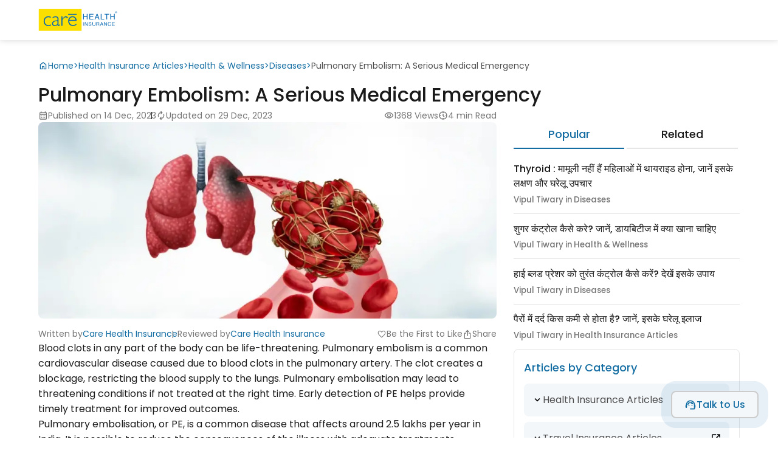

--- FILE ---
content_type: text/html; charset=UTF-8
request_url: https://www.careinsurance.com/blog/health-insurance-articles/pulmonary-embolism-a-serious-medical-emergency
body_size: 14934
content:
<!doctype html>
<meta name="viewport" content="width=device-width, initial-scale=1">
<html lang="en">
<head>



<meta charset="utf-8">
      <meta name="viewport" content="width=device-width, initial-scale=1, shrink-to-fit=no">
      <title>Pulmonary Embolism: Symptoms, treatment, causes &amp; diagnosis</title>
      <meta name="description" content="What is Pulmonary Embolism? Know PE symptoms, diagnosis, and treatment. Learn about types of pulmonary embolism and its causes.">
      <meta name="csrf-token" content ="1HfvyvGcH6eRLTghgdbow31sJVdxCnW3NEUbFzTn"></meta>
      <meta name="session-token" content ="gwHsfQIzMWmMGJDslnQx793UJ9t6r1SU6mml73v+HrCE8MOorwyzlh+fnOdo5LNrUd0QTzU/jPdxnT/UwyzcjP3i3bWI6pqmMxzmHqddhA=="></meta>
      <meta property="og:type" content="Blog" />
      <meta property="og:title" content="Pulmonary Embolism: Symptoms, treatment, causes &amp; diagnosis" />
      <meta property="og:description" content="What is Pulmonary Embolism? Know PE symptoms, diagnosis, and treatment. Learn about types of pulmonary embolism and its causes." />
      <meta property="og:image" content="https://www.careinsurance.com/upload_master/media/posts/December2023/pulmonary-embolism-a-serious-medical-emergency.webp" />

      <!-- Twitter Card tag implementation  -->
      <meta name="twitter:card" content="summary_large_image" />
      <meta name="twitter:site" content="@careinsuranceIN" />
      <meta name="twitter:title" content="Pulmonary Embolism: Symptoms, treatment, causes &amp; diagnosis" />
      <meta name="twitter:description" content="What is Pulmonary Embolism? Know PE symptoms, diagnosis, and treatment. Learn about types of pulmonary embolism and its causes." />
      <meta name="twitter:image" content="https://www.careinsurance.com/upload_master/media/posts/December2023/pulmonary-embolism-a-serious-medical-emergency.webp" />
      
            <meta name="robots" content="index, follow" />
      <link rel="canonical" href="https://www.careinsurance.com/blog/health-insurance-articles/pulmonary-embolism-a-serious-medical-emergency">

       
                   <meta name="author" content="">
      <meta property="og:url" content="https://www.careinsurance.com/">
      <meta property="og:site_name" content="Care Health Insurance">
      <link rel="dns-prefetch" href="https://www.google-analytics.com/">
      <link rel="dns-prefetch" href="https://www.googletagmanager.com/">
      <link rel="dns-prefetch" href="https://www.googleadservices.com/">
      <link rel="dns-prefetch" href="https://connect.facebook.net/">

<meta name="csrf-token" content="1HfvyvGcH6eRLTghgdbow31sJVdxCnW3NEUbFzTn">
<link rel="preload" as="style" href="https://www.careinsurance.com/build/assets/app-7dab789f.css" /><link rel="stylesheet" href="https://www.careinsurance.com/build/assets/app-7dab789f.css" /><link rel="preload" as="style" href="https://www.careinsurance.com/build/assets/blog_main-2f61a3b9.css" /><link rel="stylesheet" href="https://www.careinsurance.com/build/assets/blog_main-2f61a3b9.css" /><link rel="preload" as="style" href="https://www.careinsurance.com/build/assets/materialicon-e2b62d40.css" /><link rel="stylesheet" href="https://www.careinsurance.com/build/assets/materialicon-e2b62d40.css" />




<script text="javascript" defer>
         function loadgtm(w,d,s,l,i)
         {
           w[l]=w[l]||[];w[l].push(
           {'gtm.start': new Date().getTime(),event:'gtm.js'}
           );var f=d.getElementsByTagName(s)[0],
           j=d.createElement(s),dl=l!='dataLayer'?'&l='+l:'';j.async=true;j.src=
           'https://www.googletagmanager.com/gtm.js?id='+i+dl;f.parentNode.insertBefore(j,f);
         }
         window.addEventListener('load', function () {
           loadgtm(window,document,'script','dataLayer','GTM-KLG5KP');
         })

      </script>
                  <script type="application/ld+json">
		{
			"@context": "https://schema.org",
			"@type": "Article",
			"mainEntityOfPage": {
				"@type": "WebPage",
				"@id": "https://www.careinsurance.com/blog/health-insurance-articles/pulmonary-embolism-a-serious-medical-emergency"
			},
			"headline": "Pulmonary Embolism: Symptoms, treatment, causes &amp; diagnosis",
			"description": "What is Pulmonary Embolism? Know PE symptoms, diagnosis, and treatment. Learn about types of pulmonary embolism and its causes.",
			"image": "https://www.careinsurance.com/upload_master/media/posts/December2023/pulmonary-embolism-a-serious-medical-emergency.webp",
			"author": {
				"@type": "Organization",
				"name": "Care Health Insurance",
				"url":"https://www.careinsurance.com/blog/author/care-health-insurance/"
			},
            "editor": {
				"@type": "Organization",
				"name": "Care Health Insurance",
				"url":"https://www.careinsurance.com/blog/author/care-health-insurance/"
			},
      			"publisher": {
				"@type": "Organization",
				"name": "Care Health Insurance",
				"logo": {
					"@type": "ImageObject",
					"url": "https://www.careinsurance.com/cpproject/rhiclfrontend/assets/public/images/care_health_insurance_logo.svg",
					"width": 94,
					"height": 57
				}
			},
			"dateModified": "2023-12-29T07:01:24+05:30",
			"datePublished": "2023-12-14T10:33:54+05:30"

		}
	</script>
    
  <script type="text/javascript" src="//script.crazyegg.com/pages/scripts/0114/3691.js" async="async" ></script>
  
<script>(window.BOOMR_mq=window.BOOMR_mq||[]).push(["addVar",{"rua.upush":"false","rua.cpush":"true","rua.upre":"false","rua.cpre":"false","rua.uprl":"false","rua.cprl":"false","rua.cprf":"false","rua.trans":"SJ-e6ee1314-b87a-4a1d-b736-751d98809858","rua.cook":"false","rua.ims":"false","rua.ufprl":"false","rua.cfprl":"false","rua.isuxp":"false","rua.texp":"norulematch","rua.ceh":"false","rua.ueh":"false","rua.ieh.st":"0"}]);</script>
                              <script>!function(e){var n="https://s.go-mpulse.net/boomerang/";if("False"=="True")e.BOOMR_config=e.BOOMR_config||{},e.BOOMR_config.PageParams=e.BOOMR_config.PageParams||{},e.BOOMR_config.PageParams.pci=!0,n="https://s2.go-mpulse.net/boomerang/";if(window.BOOMR_API_key="RJ5M3-PNYQV-67SNV-MH43G-8UBRT",function(){function e(){if(!o){var e=document.createElement("script");e.id="boomr-scr-as",e.src=window.BOOMR.url,e.async=!0,i.parentNode.appendChild(e),o=!0}}function t(e){o=!0;var n,t,a,r,d=document,O=window;if(window.BOOMR.snippetMethod=e?"if":"i",t=function(e,n){var t=d.createElement("script");t.id=n||"boomr-if-as",t.src=window.BOOMR.url,BOOMR_lstart=(new Date).getTime(),e=e||d.body,e.appendChild(t)},!window.addEventListener&&window.attachEvent&&navigator.userAgent.match(/MSIE [67]\./))return window.BOOMR.snippetMethod="s",void t(i.parentNode,"boomr-async");a=document.createElement("IFRAME"),a.src="about:blank",a.title="",a.role="presentation",a.loading="eager",r=(a.frameElement||a).style,r.width=0,r.height=0,r.border=0,r.display="none",i.parentNode.appendChild(a);try{O=a.contentWindow,d=O.document.open()}catch(_){n=document.domain,a.src="javascript:var d=document.open();d.domain='"+n+"';void(0);",O=a.contentWindow,d=O.document.open()}if(n)d._boomrl=function(){this.domain=n,t()},d.write("<bo"+"dy onload='document._boomrl();'>");else if(O._boomrl=function(){t()},O.addEventListener)O.addEventListener("load",O._boomrl,!1);else if(O.attachEvent)O.attachEvent("onload",O._boomrl);d.close()}function a(e){window.BOOMR_onload=e&&e.timeStamp||(new Date).getTime()}if(!window.BOOMR||!window.BOOMR.version&&!window.BOOMR.snippetExecuted){window.BOOMR=window.BOOMR||{},window.BOOMR.snippetStart=(new Date).getTime(),window.BOOMR.snippetExecuted=!0,window.BOOMR.snippetVersion=12,window.BOOMR.url=n+"RJ5M3-PNYQV-67SNV-MH43G-8UBRT";var i=document.currentScript||document.getElementsByTagName("script")[0],o=!1,r=document.createElement("link");if(r.relList&&"function"==typeof r.relList.supports&&r.relList.supports("preload")&&"as"in r)window.BOOMR.snippetMethod="p",r.href=window.BOOMR.url,r.rel="preload",r.as="script",r.addEventListener("load",e),r.addEventListener("error",function(){t(!0)}),setTimeout(function(){if(!o)t(!0)},3e3),BOOMR_lstart=(new Date).getTime(),i.parentNode.appendChild(r);else t(!1);if(window.addEventListener)window.addEventListener("load",a,!1);else if(window.attachEvent)window.attachEvent("onload",a)}}(),"".length>0)if(e&&"performance"in e&&e.performance&&"function"==typeof e.performance.setResourceTimingBufferSize)e.performance.setResourceTimingBufferSize();!function(){if(BOOMR=e.BOOMR||{},BOOMR.plugins=BOOMR.plugins||{},!BOOMR.plugins.AK){var n="true"=="true"?1:0,t="",a="clpdasqxibzai2jrgmba-f-d6410b0e0-clientnsv4-s.akamaihd.net",i="false"=="true"?2:1,o={"ak.v":"39","ak.cp":"1778584","ak.ai":parseInt("1158197",10),"ak.ol":"0","ak.cr":9,"ak.ipv":4,"ak.proto":"h2","ak.rid":"13eee90f","ak.r":42221,"ak.a2":n,"ak.m":"dsca","ak.n":"essl","ak.bpcip":"18.222.48.0","ak.cport":34118,"ak.gh":"23.64.113.4","ak.quicv":"","ak.tlsv":"tls1.3","ak.0rtt":"","ak.0rtt.ed":"","ak.csrc":"-","ak.acc":"","ak.t":"1764832002","ak.ak":"hOBiQwZUYzCg5VSAfCLimQ==E3+4h+RGCSwo+ti5oaAuddJwXGHNi15uTX7h2jIN1f2TShC1M5rnUhNao7coo7qp+DBj0V3AyD24561QsU1KEEeze8gH5PNc83PQVVkrTxcmIhRQF/qYREkYrfFJQP6OuodnEOwkBA/uBmKxd9BiBl+WtZcXJXfEGkyfDXC4/+LVRpfdcZbneLD5Ketkakn4onMsEQ4sexNwik827bRt7ABbMPsbRGdqbsy8N4J+NPxl9LPW1d+RkCV+OQWrKz7VRVDDyeRalp9kmbjkehB4NuiifzkvO6foKiGX6vUGaI9iZ/eajvdQ4X9EOIdwfZ2OU+IHoL9bRj7GVHAUu1Q+6VEeEuTQ9sicVmGrinHoqKN36TqLe3wOEDWoF9EWXTIMa2Sx9EiRTvWLud5lPjRv/xq0a2Wq13LgD6mKfmZFPg0=","ak.pv":"103","ak.dpoabenc":"","ak.tf":i};if(""!==t)o["ak.ruds"]=t;var r={i:!1,av:function(n){var t="http.initiator";if(n&&(!n[t]||"spa_hard"===n[t]))o["ak.feo"]=void 0!==e.aFeoApplied?1:0,BOOMR.addVar(o)},rv:function(){var e=["ak.bpcip","ak.cport","ak.cr","ak.csrc","ak.gh","ak.ipv","ak.m","ak.n","ak.ol","ak.proto","ak.quicv","ak.tlsv","ak.0rtt","ak.0rtt.ed","ak.r","ak.acc","ak.t","ak.tf"];BOOMR.removeVar(e)}};BOOMR.plugins.AK={akVars:o,akDNSPreFetchDomain:a,init:function(){if(!r.i){var e=BOOMR.subscribe;e("before_beacon",r.av,null,null),e("onbeacon",r.rv,null,null),r.i=!0}return this},is_complete:function(){return!0}}}}()}(window);</script></head>



<body>


    <!-- Google Tag Manager (noscript) -->
<noscript>
    <iframe src="https://www.googletagmanager.com/ns.html?id="GTM-KLG5KP" height="0" width="0" style="display:none;visibility:hidden">
    </iframe>
</noscript>
<!-- End Google Tag Manager (noscript) -->
<input type="hidden" id="cuid_resp" name="cuid_resp" value="" autocomplete="off">
    
    <header>
		<article class="container">
			<div class="inner_header">
			<a href="https://www.careinsurance.com/"><img src="https://www.careinsurance.com/images/care_health_insurance_logo.svg" alt="Care Insurance" width="130" height="40"/></a>
			<!-- <p class="number"><a href="tel:1800-102-4499" class="exp_btn_outline"><span class="material-symbols-outlined">call</span> 1800-102-4499</a></p> -->
			</div>
		</article>
	</header>    

    <style>
  .copy-success-message.hidden,.copy-success-message2.hidden{
    display:none;
  }
</style>
<script>
  var blogcategoryslug = "health-insurance-articles";
  var blogTravelPages = 0;
  var blogTravelAgentId = "";
    if(blogcategoryslug == "travel-insurance-articles"){
    blogTravelPages = 1;
    blogTravelAgentId = "20074944";
  }
  if(blogcategoryslug == "insurance-guide-articles" && "health-and-wellness" == "travel"){
    blogTravelPages = 1;
    blogTravelAgentId = "20074944";
  }

</script>
	

<main class="post-1357" data-post="1357" data-type="1">

  <section class="detail_page">
          <article class="container">
          <article class="breadcrum">
            <ul>
                <li>
                  <a class="breadcrumbs__element" href="https://www.careinsurance.com/blog/" title="Home">
                  <svg fill="#136da3" width="16px" height="16px"><use xlink:href="https://www.careinsurance.com/images/svg_icons/icons.svg#home"></use></svg>Home
                  </a>
                </li>
                <li> > </li>
                <li class="breadcrumbs__item">
                  <a class="breadcrumbs__element" href="https://www.careinsurance.com/blog/health-insurance-articles/" title="Health Insurance Articles">Health Insurance Articles
                  </a>
                </li>
                                  <li> > </li>
                  <li class="breadcrumbs__item">
                    <a class="breadcrumbs__element" href="https://www.careinsurance.com/blog/health-insurance-articles/health-and-wellness/" title="Health &amp; Wellness">Health &amp; Wellness</a>
                  </li>
                                                  <li> > </li>
                  <li class="breadcrumbs__item">
                    <a class="breadcrumbs__element" href="https://www.careinsurance.com/blog/health-insurance-articles/health-and-wellness/diseases/" title="Diseases">Diseases</a>
                  </li>
                                <li> > </li>
                <li class="breadcrumbs__item_active">
                  <span class="breadcrumbs__element" title="Pulmonary Embolism: A Serious Medical Emergency">Pulmonary Embolism: A Serious Medical Emergency
                  </span>
                </li>
          </ul>
        </article>
        <h1>Pulmonary Embolism: A Serious Medical Emergency</h1>
      </article>

      <article class="container detail_content d-flex">

        <section class="left_content">

        <article class="updated_top">
          <ul>
            <li>

              <p><svg fill="#757575" width="16px" height="16px"><use xlink:href="https://www.careinsurance.com/images/svg_icons/icons.svg#calendar_month"></use></svg>Published on 14 Dec, 2023</p>
                            <p><svg fill="#757575" width="16px" height="16px"><use xlink:href="https://www.careinsurance.com/images/svg_icons/icons.svg#autorenew"></use></svg>Updated on 29 Dec, 2023</p>
                          </li>
            <li>
              <p><svg fill="#757575" width="16px" height="16px"><use xlink:href="https://www.careinsurance.com/images/svg_icons/icons.svg#visibility"></use></svg>1368 Views</p>
              <p><svg fill="#757575" width="16px" height="16px"><use xlink:href="https://www.careinsurance.com/images/svg_icons/icons.svg#nest_clock_farsight_analog"></use></svg>4 min Read</p>
            </li>
          </ul>
        </article>

        <article class="image_detail">
          <img src="https://www.careinsurance.com/upload_master/media/posts/December2023/pulmonary-embolism-a-serious-medical-emergency.webp" alt="Pulmonary Embolism: A Serious Medical Emergency" title="Pulmonary Embolism: A Serious Medical Emergency" width="100%" height="auto" />
          <ul>
            <li>
                            <p>Written by
                <a href="https://www.careinsurance.com/blog/author/care-health-insurance/" class="d-flex">
                  Care Health Insurance
                </a>
                </p>
                              <p>Reviewed by
                <a href="https://www.careinsurance.com/blog/author/care-health-insurance/" class="d-flex">
                  Care Health Insurance
                </a>
                              </p>
            </li>
            <li>
              <p class="heart_icon likeUnlike postLikeCountNew"><span class="material-symbols-outlined likeUnlike">favorite</span><span id="postLikeCount">0</span><span class="singular">Like</span></p>
                            <p class="heart_icon likeUnlike befirstLike"><span class="material-symbols-outlined likeUnlike">favorite</span>Be the First to Like</p>
              
              <div class="share-box">

                <ul class="share_icons">
                  <li>
                    <span linkurl="https://www.careinsurance.com/blog/health-insurance-articles/pulmonary-embolism-a-serious-medical-emergency" class="copy-link"><svg fill="#757575" width="16px" height="16px"><use xlink:href="https://www.careinsurance.com/images/svg_icons/icons.svg#content_copy"></use></svg>Copy Link</span>
                    <span class="copy-success-message hidden"> Copied! </span>
                    <a href="https://www.facebook.com/sharer/sharer.php?u=https://www.careinsurance.com/blog/health-insurance-articles/pulmonary-embolism-a-serious-medical-emergency"><svg width="32" height="32" viewBox="0 0 40 40"><use xlink:href="https://www.careinsurance.com/images/svg_icons/social-icons.svg#facebook"></use></svg>Share on Facebook</a>
                    <a href="https://www.linkedin.com/shareArticle?mini=true&url=https://www.careinsurance.com/blog/health-insurance-articles/pulmonary-embolism-a-serious-medical-emergency&title=Pulmonary+Embolism%3A+A+Serious+Medical+Emergency"><span class="Linkedin"><svg width="20" height="20" fill="#fff" viewBox="0 0 16 16"><use xlink:href="https://www.careinsurance.com/images/svg_icons/social-icons.svg#linkedin"></use></svg></span>Share on Linkedin</a>
                    <a href="https://www.twitter.com/intent/tweet?text=Pulmonary+Embolism%3A+A+Serious+Medical+Emergency&url=https://www.careinsurance.com/blog/health-insurance-articles/pulmonary-embolism-a-serious-medical-emergency"><span class="Twitter"><svg width="16" height="16" fill="#fff" viewBox="0 0 40 40"><use xlink:href="https://www.careinsurance.com/images/svg_icons/social-icons.svg#twitter"></use></svg></span>Share on Twitter</a>
                    <a href="https://api.whatsapp.com/send?text=Pulmonary+Embolism%3A+A+Serious+Medical+Emergency https://www.careinsurance.com/blog/health-insurance-articles/pulmonary-embolism-a-serious-medical-emergency" rel="noopener"><svg width="32" height="32" fill="#25D366" viewBox="0 0 30 32"><use xlink:href="https://www.careinsurance.com/images/svg_icons/social-icons.svg#whatsapp-fill"></use></svg>Share on WhatsApp</a>
                  </li>
                </ul>
                <svg class="share_link" fill="#757575" width="16px" height="16px"><use xlink:href="https://www.careinsurance.com/images/svg_icons/icons.svg#ios_share"></use></svg>Share</div>
            </li>
          </ul>
        </article>
      
  <p>Blood clots in any part of the body can be life-threatening. Pulmonary embolism is a common cardiovascular disease caused due to blood clots in the pulmonary artery. The clot creates a blockage, restricting the blood supply to the lungs. Pulmonary embolisation may lead to threatening conditions if not treated at the right time. Early detection of PE helps provide timely treatment for improved outcomes.</p>
<p>Pulmonary embolisation, or PE, is a common disease that affects around 2.5 lakhs per year in India. It is possible to reduce the consequences of the illness with adequate treatments. Appropriate facilities and timely diagnosis can ensure proper treatment depending on the medical conditions. Patients may obtain pulmonary embolism treatment with pocket-friendly health insurance. Most health insurance companies cover the cost of PE in India, but it is essential to understand the disease as well as the coverage before finalising the health insurance policy.&nbsp;&nbsp;</p>
<h2>What is Pulmonary Embolism?&nbsp;</h2>
<p>The word embolism means stopper. Pulmonary embolism is a type of blood clot that prevents oxygen flow to the lungs. The blood clot may occur in any part of the body that restricts blood circulation in lung vessels. If not detected and eliminated at the right time, PE may result in life-threatening issues.</p>
<p>A pulmonary embolism is an immediate emergency situation because it restricts the blood flow. The blockage affects the other organs of the body, the lungs. The disease also results in reducing the oxygen level in the patients. It is thus essential to understand the embolism to avoid permanent lung damage.</p>
<h2>What are the Types of Pulmonary Embolism?</h2>
<p>Pulmonary embolism is a disease caused due to blood clots in any part of the body. PE may range from low or moderate to high. The symptoms, risks, and treatment may vary from patient to patient. It is thus essential to identify different types of pulmonary embolism.</p>
<h3>Acute</h3>
<p>Acute PE is a sudden pulmonary embolism. The symptoms of this disease include cough, chest pain, and dyspnea. Acute PE leads to immediate heat strain. Such issues need immediate treatment. In such cases, clot busters and blood thinners are appropriate medications suggested by most doctors.</p>
<h3>Subacute</h3>
<p>The subacute PE is slow in development and difficult to diagnose. This PE has symptoms of dyspnea, chest pain, and coughing up blood. These symptoms occur within 2 to 12 weeks.</p>
<h3>Chronic&nbsp;</h3>
<p>Chronic PE or chronic thromboembolic hypertension is a rare condition of pulmonary embolism. The disease leads to high blood pressure. It is possible to eliminate the issue with appropriate diagnosis and treatment.&nbsp;</p>
<h2>Pulmonary Embolism Symptoms</h2>
<p>The most common symptom of pulmonary embolism is shortness of breath. It is essential to identify the early symptoms of the disease. Patients may visit the doctor as soon as the early symptoms of PE occur to avoid any emergencies. The pulmonary embolism symptoms are as follows:</p>
<p><strong>1. Shortness of Breath:</strong>&nbsp;The shortness of breath may occur anytime while resting or working. The breathing issues may worsen with physical activities. Visit a doctor in case of such emergencies.</p>
<p><strong>2. Sudden Fainting:</strong>&nbsp;The other symptom of pulmonary embolism may include fainting. The symptoms may include sudden drops in blood pressure and heart rate.</p>
<p><strong>3. Chest Pain:</strong>&nbsp;Patients suffering from PE may also complain of sudden chest pain. The blockage causes acute and sharp pain while breathing.</p>
<p>It is advised to consult the respective doctor to obtain immediate treatment without any delay in any of the above symptoms. The PE symptoms may vary from patient to patient depending upon their lung conditions or their overall medical health.&nbsp;</p>
<h2>Other PE Symptoms</h2>
<p>The blood clot lung symptoms may also depend on the size of the cloth and the effect on the lungs. Other than the obvious symptoms, patients affected with pulmonary embolism may also observe some casual symptoms:</p>
<ul>
<li>Bloody cough</li>
<li>Irregular heartbeat</li>
<li>Dizziness</li>
<li>Headache</li>
<li>Fever</li>
<li>Sweating</li>
<li>Swelling</li>
<li>Leg pain, etc.</li>
</ul>
<h2>Pulmonary Embolism Causes&nbsp;</h2>
<p>One of the major causes of pulmonary embolism is deep vein thrombosis. The blood clot in the leg or arm blocks the blood in the artery. The PE disturbs the complete circulatory system, which directly affects the lung section. The lungs start dying due to a lack of oxygen, which may lead to adverse consequences.&nbsp;</p>
<h2>Pulmonary Embolism Diagnosis and Treatment&nbsp;</h2>
<p>The symptoms of pulmonary embolism may vary from patient to patient. In most cases, the early sign of PE is shortness of breath and chest pain. In some cases, the signs may be mild to non-specific. The adverse effects of PE may also result in sudden death. It is thus essential to identify and diagnose the issues immediately. Consult a doctor immediately for a proper diagnosis of the pulmonary embolism to obtain the right treatment without any delay.</p>
<p>The pulmonary embolism diagnosis includes analysing the complete health condition of the patient. Depending upon the health conditions, the doctor may advise some of the regular tests to diagnose the disease. The tests are as below:</p>
<ol>
<li>Chest X-ray</li>
<li>Electrocardiography (ECG)</li>
<li>Computed tomography pulmonary angiography (CTPA)</li>
<li>Pulmonary angiography</li>
<li>Ventilation/perfusion scan (VQ)</li>
<li>Duplex venous ultrasound</li>
<li>D-dimer test</li>
<li>Magnetic resonance pulmonary angiography (MRPA)</li>
<li>Venography.&nbsp;</li>
</ol>
<p>The treatment highly depends on the results of tests conducted during the diagnosis of PE. The main aim of the treatment is to eradicate and stop any blood clots to ensure proper blood flow to the lungs. Different treatments are offered depending on the patient's condition. Some of the treatments are:</p>
<p><strong>1. Catheter-directed Methods:</strong>&nbsp;This dedicated pulmonary embolism treatment uses a catheter to suck out the clot in the pulmonary artery. These methods help in clot removal.</p>
<p><strong>2. Open Surgery:</strong>&nbsp;Doctors may suggest surgery in emergencies where minimally invasive methods are unavailable.</p>
<p><strong>3. Medications:</strong>&nbsp;Proper medication at the right stage can work wonders for PE elimination. A doctor may suggest blood thinners, anticoagulants, thrombolytics, or clot dissolvers to improve PE conditions.&nbsp;&nbsp;</p>
<h2>Risk Factors for Pulmonary Embolism</h2>
<p>Anyone may suffer from pulmonary embolism, but certain factors can make it easy for you to get PE:</p>
<ol>
<li>Family history of embolism</li>
<li>History of stroke</li>
<li>Obesity</li>
<li>Previous history of clot</li>
<li>The long period of inactivity</li>
<li>Damaged blood vessels</li>
<li>Cancer</li>
<li>Excessive estrogen supplement intake</li>
<li>Smoking</li>
</ol>
<h2>Concluding Lines</h2>
<p>A pulmonary embolism is an emergency that may result in complete lung damage if left untreated. It is essential to identify the early symptoms to obtain timely treatments before any delay. An expert pulmonary embolism pathophysiology doctor can help you with immediate medication and the required treatment.&nbsp;</p>
<p>Emergency treatments may not fit well in everyone&rsquo;s pocket. It is always a good idea to have&nbsp;<a href="https://www.careinsurance.com/health-insurance/">health insurance</a>&nbsp;so that you have adequate coverage in such situations. PE is a common disease, and the risk for the same can increase with age. It is thus advised to opt for health insurance with adequate coverage so that&nbsp; one can easily mitigate the stress of cost associated with the treatment.</p>
<p>&gt;&gt; Read More:&nbsp;<a href="https://www.careinsurance.com/blog/health-insurance-articles/blood-clots-know-the-causes-risks-symptoms-and-treatment">All You Need to Know About Blood Clots</a></p>
<p><em><strong>Disclaimers:&nbsp;</strong></em></p>
<p><em>The above information is for reference purposes only: Policy Assurance and Claims at the underwriter's discretion.</em></p>
<p><em>All plan features, benefits, coverage, and claims underwriting are subject to policy terms and conditions. Kindly refer to the brochure, sales prospectus, and policy documents carefully.</em></p>
          <article class="bottom_like">
          <ul>
          
            <li class="bottom-share">
                          
              <p class="heart_icon likeUnlike befirstLike"><span class="material-symbols-outlined likeUnlike">favorite</span>Be the First to Like</p>
                            <div class="share-box">
                <ul class="share_icons">
                <li>
                    <span linkurl2="https://www.careinsurance.com/blog/health-insurance-articles/pulmonary-embolism-a-serious-medical-emergency" class="copy-link2"><svg fill="#757575" width="16px" height="16px"><use xlink:href="https://www.careinsurance.com/images/svg_icons/icons.svg#content_copy"></use></svg>Copy Link</span>
                    <span class="copy-success-message2 hidden"> Copied! </span>
                    <a href="https://www.facebook.com/sharer/sharer.php?u=https://www.careinsurance.com/blog/health-insurance-articles/pulmonary-embolism-a-serious-medical-emergency"><svg width="32" height="32" viewBox="0 0 40 40"><use xlink:href="https://www.careinsurance.com/images/svg_icons/social-icons.svg#facebook"></use></svg>Share on Facebook</a>
                    <a href="https://www.linkedin.com/shareArticle?mini=true&url=https://www.careinsurance.com/blog/health-insurance-articles/pulmonary-embolism-a-serious-medical-emergency&title=Pulmonary+Embolism%3A+A+Serious+Medical+Emergency"><span class="Linkedin"><svg width="20" height="20" fill="#fff" viewBox="0 0 16 16"><use xlink:href="https://www.careinsurance.com/images/svg_icons/social-icons.svg#linkedin"></use></svg></span>Share on Linkedin</a>
                    <a href="https://www.twitter.com/intent/tweet?text=Pulmonary+Embolism%3A+A+Serious+Medical+Emergency&url=https://www.careinsurance.com/blog/health-insurance-articles/pulmonary-embolism-a-serious-medical-emergency"><span class="Twitter"><svg width="16" height="16" fill="#fff" viewBox="0 0 40 40"><use xlink:href="https://www.careinsurance.com/images/svg_icons/social-icons.svg#twitter"></use></svg></span>Share on Twitter</a>
                    <a href="https://api.whatsapp.com/send?text=Pulmonary+Embolism%3A+A+Serious+Medical+Emergency https://www.careinsurance.com/blog/health-insurance-articles/pulmonary-embolism-a-serious-medical-emergency" rel="noopener"><svg width="32" height="32" fill="#25D366" viewBox="0 0 30 32"><use xlink:href="https://www.careinsurance.com/images/svg_icons/social-icons.svg#whatsapp-fill"></use></svg>Share on WhatsApp</a>
                  </li>

                </ul>
                <svg class="share_link" fill="#757575" width="16px" height="16px"><use xlink:href="https://www.careinsurance.com/images/svg_icons/icons.svg#ios_share"></use></svg>Share</div>
            </li>
          </ul>
        </article>

        </section>


        <article class="right_content">

          <div class="right_box top_articles">
            <div class="tabs">
              <ul class="tabs-nav">
                <li class="active"><a href="#tab1">Popular</a></li>
                <li><a href="#tab2">Related</a></li>
              </ul> <!-- END tabs-nav -->
              <div id="tabs-content">
                <div id="tab1" class="tab-content">
                                    
                    
                    <p class="post-1283"><a href="https://www.careinsurance.com/blog/health-insurance-articles/what-is-thyroid-its-types-symptoms-and-treatment-in-hindi" class="related-a">Thyroid : मामूली नहीं हैं महिलाओं में थायराइड होना, जानें इसके लक्षण और घरेलू उपचार</a>
                    <small>Vipul Tiwary in Diseases</small>
                  </p>
                    
                    
                    <p class="post-1207"><a href="https://www.careinsurance.com/blog/health-insurance-articles/how-to-control-sugar-know-what-to-eat-in-diabetes-hindi" class="related-a">शुगर कंट्रोल कैसे करे? जानें, डायबिटीज में क्या खाना चाहिए</a>
                    <small>Vipul Tiwary in Health &amp; Wellness</small>
                  </p>
                    
                    
                    <p class="post-251"><a href="https://www.careinsurance.com/blog/health-insurance-articles/what-is-the-prime-reasons-for-high-blood-pressure-hindi" class="related-a">हाई ब्लड प्रेशर को तुरंत कंट्रोल कैसे करें? देखें इसके उपाय</a>
                    <small>Vipul Tiwary in Diseases</small>
                  </p>
                    
                    
                    <p class="post-1170"><a href="https://www.careinsurance.com/blog/health-insurance-articles/what-deficiency-causes-pain-in-the-feet-know-its-home-remedies-in-hindi" class="related-a">पैरों में दर्द किस कमी से होता है? जानें, इसके घरेलू इलाज</a>
                    <small>Vipul Tiwary in Health Insurance Articles</small>
                  </p>
                                                      </div>
                <div id="tab2" class="tab-content">
                                      
                                        <p class="post-2633"><a href="https://www.careinsurance.com/blog/health-insurance-articles/basti-karma-the-ayurvedic-secret-to-balancing-vata-dosha" class="related-a">Basti Karma: The Ayurvedic Secret to Balancing Vata Dosha</a>
                    <small>Mudit Handa in Health &amp; Wellness</small>
                  </p>



                    
                                        <p class="post-2632"><a href="https://www.careinsurance.com/blog/health-insurance-articles/parents-alert-early-symptoms-of-calcium-deficiency-in-kids" class="related-a">Parents Alert: Early Symptoms of Calcium Deficiency in Kids</a>
                    <small>Jagriti Chakraborty in Child Care</small>
                  </p>



                    
                                        <p class="post-2631"><a href="https://www.careinsurance.com/blog/health-insurance-articles/buckwheat-health-benefits-that-will-change-the-way-you-eat" class="related-a">7 Buckwheat Health Benefits That Will Change the Way You Eat</a>
                    <small>Jagriti Chakraborty in Health &amp; Wellness</small>
                  </p>



                    
                                        <p class="post-2630"><a href="https://www.careinsurance.com/blog/health-insurance-articles/incredible-benefits-of-elderberry-you-never-knew" class="related-a">7 Incredible Benefits of Elderberry You Never Knew</a>
                    <small>Jagriti Chakraborty in Health &amp; Wellness</small>
                  </p>



                                      

                </div>
              </div> <!-- END tabs-content -->
            </div> <!-- END tabs -->
          </div>

          

        <div class="right_box">
          <article class="acaterogy">
            <h3>Articles by Category</h3>
            <div class="category_detail d-flex">
           
                            
                  
               
               

                                                <div class="box active-bg dropdown-wrapper">
                        <h3 id="flip" class="toggle-dropdown-menu d-flex">
                            <p>
                                <svg class="arrow" width="18px" height="18px"><use xlink:href="https://www.careinsurance.com/images/svg_icons/icons.svg#keyboard_arrow_down"></use></svg>
                                Health Insurance Articles
                            </p>
                            <a href="https://www.careinsurance.com/blog/health-insurance-articles/" aria-label="Click"><svg width="18px" height="18px"><use xlink:href="https://www.careinsurance.com/images/svg_icons/icons.svg#open_in_new"></use></svg></a>
                        </h3>
                        
                        <div class="dropdown_collaps_new">
                                            <div class="accordion dropdownList" id="panel">
                        <div class="at-item">
                           
                       
                            <div class="at-title nodata">
                                
                            Family
                            <a href="https://www.careinsurance.com/blog/health-insurance-articles/family/" aria-label="Click"><svg fill="#136da3" width="18px" height="18px"><use xlink:href="https://www.careinsurance.com/images/svg_icons/icons.svg#open_in_new"></use></svg></a>
                            </div>
                                                    </div>
                       
                    </div>
                                        <div class="accordion dropdownList" id="panel">
                        <div class="at-item">
                           
                       
                            <div class="at-title nodata">
                                
                            Healthcare And Technology
                            <a href="https://www.careinsurance.com/blog/health-insurance-articles/fintech/" aria-label="Click"><svg fill="#136da3" width="18px" height="18px"><use xlink:href="https://www.careinsurance.com/images/svg_icons/icons.svg#open_in_new"></use></svg></a>
                            </div>
                                                    </div>
                       
                    </div>
                                        <div class="accordion dropdownList" id="panel">
                        <div class="at-item">
                           
                       
                            <div class="at-title nodata">
                                
                            Senior Citizens
                            <a href="https://www.careinsurance.com/blog/health-insurance-articles/senior-citizens/" aria-label="Click"><svg fill="#136da3" width="18px" height="18px"><use xlink:href="https://www.careinsurance.com/images/svg_icons/icons.svg#open_in_new"></use></svg></a>
                            </div>
                                                    </div>
                       
                    </div>
                                        <div class="accordion dropdownList" id="panel">
                        <div class="at-item">
                           
                       
                            <div class="at-title nodata">
                                
                            Maternity
                            <a href="https://www.careinsurance.com/blog/health-insurance-articles/maternity/" aria-label="Click"><svg fill="#136da3" width="18px" height="18px"><use xlink:href="https://www.careinsurance.com/images/svg_icons/icons.svg#open_in_new"></use></svg></a>
                            </div>
                                                    </div>
                       
                    </div>
                                        <div class="accordion dropdownList" id="panel">
                        <div class="at-item">
                           
                       
                            <div class="at-title nodata">
                                
                            Surgery
                            <a href="https://www.careinsurance.com/blog/health-insurance-articles/surgery/" aria-label="Click"><svg fill="#136da3" width="18px" height="18px"><use xlink:href="https://www.careinsurance.com/images/svg_icons/icons.svg#open_in_new"></use></svg></a>
                            </div>
                                                    </div>
                       
                    </div>
                                        <div class="accordion dropdownList" id="panel">
                        <div class="at-item">
                           
                       
                            <div class="at-title nodata">
                                
                            Heart
                            <a href="https://www.careinsurance.com/blog/health-insurance-articles/heart/" aria-label="Click"><svg fill="#136da3" width="18px" height="18px"><use xlink:href="https://www.careinsurance.com/images/svg_icons/icons.svg#open_in_new"></use></svg></a>
                            </div>
                                                    </div>
                       
                    </div>
                                        <div class="accordion dropdownList" id="panel">
                        <div class="at-item">
                           
                       
                            <div class="at-title ">
                                
                            Health &amp; Wellness
                            <a href="https://www.careinsurance.com/blog/health-insurance-articles/health-and-wellness/" aria-label="Click"><svg fill="#136da3" width="18px" height="18px"><use xlink:href="https://www.careinsurance.com/images/svg_icons/icons.svg#open_in_new"></use></svg></a>
                            </div>
                                                        <div class="at-tab">

                                <ul class="d-flex">
                                
                                
								                                

                                    <li class="d-flex"><a href="https://www.careinsurance.com/blog/health-insurance-articles/health-and-wellness/diseases/">Diseases</a></li>
                                                                    

                                    <li class="d-flex"><a href="https://www.careinsurance.com/blog/health-insurance-articles/health-and-wellness/diet-and-nutrition/">Diet &amp; Nutrition</a></li>
                                                                    

                                    <li class="d-flex"><a href="https://www.careinsurance.com/blog/health-insurance-articles/health-and-wellness/fitness/">Fitness</a></li>
                                                                    

                                    <li class="d-flex"><a href="https://www.careinsurance.com/blog/health-insurance-articles/health-and-wellness/home-remedies/">Home Remedies</a></li>
                                                                    

                                    <li class="d-flex"><a href="https://www.careinsurance.com/blog/health-insurance-articles/health-and-wellness/mental-health/">Mental Health</a></li>
                                                    
			                    
                                
                                </ul>
                            </div>
                                                    </div>
                       
                    </div>
                                        <div class="accordion dropdownList" id="panel">
                        <div class="at-item">
                           
                       
                            <div class="at-title nodata">
                                
                            Tax &amp; Investments
                            <a href="https://www.careinsurance.com/blog/health-insurance-articles/tax-and-investments/" aria-label="Click"><svg fill="#136da3" width="18px" height="18px"><use xlink:href="https://www.careinsurance.com/images/svg_icons/icons.svg#open_in_new"></use></svg></a>
                            </div>
                                                    </div>
                       
                    </div>
                                        <div class="accordion dropdownList" id="panel">
                        <div class="at-item">
                           
                       
                            <div class="at-title nodata">
                                
                            Lifestyle
                            <a href="https://www.careinsurance.com/blog/health-insurance-articles/lifestyle/" aria-label="Click"><svg fill="#136da3" width="18px" height="18px"><use xlink:href="https://www.careinsurance.com/images/svg_icons/icons.svg#open_in_new"></use></svg></a>
                            </div>
                                                    </div>
                       
                    </div>
                                        <div class="accordion dropdownList" id="panel">
                        <div class="at-item">
                           
                       
                            <div class="at-title nodata">
                                
                            Awareness Days
                            <a href="https://www.careinsurance.com/blog/health-insurance-articles/awareness-days/" aria-label="Click"><svg fill="#136da3" width="18px" height="18px"><use xlink:href="https://www.careinsurance.com/images/svg_icons/icons.svg#open_in_new"></use></svg></a>
                            </div>
                                                    </div>
                       
                    </div>
                                        <div class="accordion dropdownList" id="panel">
                        <div class="at-item">
                           
                       
                            <div class="at-title nodata">
                                
                            Child Care
                            <a href="https://www.careinsurance.com/blog/health-insurance-articles/child-care/" aria-label="Click"><svg fill="#136da3" width="18px" height="18px"><use xlink:href="https://www.careinsurance.com/images/svg_icons/icons.svg#open_in_new"></use></svg></a>
                            </div>
                                                    </div>
                       
                    </div>
                                        <div class="accordion dropdownList" id="panel">
                        <div class="at-item">
                           
                       
                            <div class="at-title nodata">
                                
                            Money Saving Tips
                            <a href="https://www.careinsurance.com/blog/health-insurance-articles/money-saving-tips/" aria-label="Click"><svg fill="#136da3" width="18px" height="18px"><use xlink:href="https://www.careinsurance.com/images/svg_icons/icons.svg#open_in_new"></use></svg></a>
                            </div>
                                                    </div>
                       
                    </div>
                                        <div class="accordion dropdownList" id="panel">
                        <div class="at-item">
                           
                       
                            <div class="at-title nodata">
                                
                            Festive Days
                            <a href="https://www.careinsurance.com/blog/health-insurance-articles/festive-days/" aria-label="Click"><svg fill="#136da3" width="18px" height="18px"><use xlink:href="https://www.careinsurance.com/images/svg_icons/icons.svg#open_in_new"></use></svg></a>
                            </div>
                                                    </div>
                       
                    </div>
                                        <div class="accordion dropdownList" id="panel">
                        <div class="at-item">
                           
                       
                            <div class="at-title nodata">
                                
                            Covid-19
                            <a href="https://www.careinsurance.com/blog/health-insurance-articles/covid-19/" aria-label="Click"><svg fill="#136da3" width="18px" height="18px"><use xlink:href="https://www.careinsurance.com/images/svg_icons/icons.svg#open_in_new"></use></svg></a>
                            </div>
                                                    </div>
                       
                    </div>
                                    </div>
                </div>
			               
                                
                  
               
               

                                                <div class="box active-bg dropdown-wrapper">
                        <h3 id="flip" class="toggle-dropdown-menu d-flex">
                            <p>
                                <svg class="arrow" width="18px" height="18px"><use xlink:href="https://www.careinsurance.com/images/svg_icons/icons.svg#keyboard_arrow_down"></use></svg>
                                Travel Insurance Articles
                            </p>
                            <a href="https://www.careinsurance.com/blog/travel-insurance-articles/" aria-label="Click"><svg width="18px" height="18px"><use xlink:href="https://www.careinsurance.com/images/svg_icons/icons.svg#open_in_new"></use></svg></a>
                        </h3>
                        
                        <div class="dropdown_collaps_new">
                                            <div class="accordion dropdownList" id="panel">
                        <div class="at-item">
                           
                       
                            <div class="at-title nodata">
                                
                            International
                            <a href="https://www.careinsurance.com/blog/travel-insurance-articles/international/" aria-label="Click"><svg fill="#136da3" width="18px" height="18px"><use xlink:href="https://www.careinsurance.com/images/svg_icons/icons.svg#open_in_new"></use></svg></a>
                            </div>
                                                    </div>
                       
                    </div>
                                        <div class="accordion dropdownList" id="panel">
                        <div class="at-item">
                           
                       
                            <div class="at-title nodata">
                                
                            Student
                            <a href="https://www.careinsurance.com/blog/travel-insurance-articles/student/" aria-label="Click"><svg fill="#136da3" width="18px" height="18px"><use xlink:href="https://www.careinsurance.com/images/svg_icons/icons.svg#open_in_new"></use></svg></a>
                            </div>
                                                    </div>
                       
                    </div>
                                        <div class="accordion dropdownList" id="panel">
                        <div class="at-item">
                           
                       
                            <div class="at-title nodata">
                                
                            Travel Tips
                            <a href="https://www.careinsurance.com/blog/travel-insurance-articles/travel-tips/" aria-label="Click"><svg fill="#136da3" width="18px" height="18px"><use xlink:href="https://www.careinsurance.com/images/svg_icons/icons.svg#open_in_new"></use></svg></a>
                            </div>
                                                    </div>
                       
                    </div>
                                        <div class="accordion dropdownList" id="panel">
                        <div class="at-item">
                           
                       
                            <div class="at-title nodata">
                                
                            Visa
                            <a href="https://www.careinsurance.com/blog/travel-insurance-articles/visa/" aria-label="Click"><svg fill="#136da3" width="18px" height="18px"><use xlink:href="https://www.careinsurance.com/images/svg_icons/icons.svg#open_in_new"></use></svg></a>
                            </div>
                                                    </div>
                       
                    </div>
                                        <div class="accordion dropdownList" id="panel">
                        <div class="at-item">
                           
                       
                            <div class="at-title nodata">
                                
                            Passport
                            <a href="https://www.careinsurance.com/blog/travel-insurance-articles/passport/" aria-label="Click"><svg fill="#136da3" width="18px" height="18px"><use xlink:href="https://www.careinsurance.com/images/svg_icons/icons.svg#open_in_new"></use></svg></a>
                            </div>
                                                    </div>
                       
                    </div>
                                        <div class="accordion dropdownList" id="panel">
                        <div class="at-item">
                           
                       
                            <div class="at-title nodata">
                                
                            Travel Awareness Days
                            <a href="https://www.careinsurance.com/blog/travel-insurance-articles/travel-awareness-days/" aria-label="Click"><svg fill="#136da3" width="18px" height="18px"><use xlink:href="https://www.careinsurance.com/images/svg_icons/icons.svg#open_in_new"></use></svg></a>
                            </div>
                                                    </div>
                       
                    </div>
                                    </div>
                </div>
			               
                                
                  
               
               

                                                <div class="box active-bg dropdown-wrapper">
                        <h3 id="flip" class="toggle-dropdown-menu d-flex">
                            <p>
                                <svg class="arrow" width="18px" height="18px"><use xlink:href="https://www.careinsurance.com/images/svg_icons/icons.svg#keyboard_arrow_down"></use></svg>
                                Insurance Guide
                            </p>
                            <a href="https://www.careinsurance.com/blog/insurance-guide-articles/" aria-label="Click"><svg width="18px" height="18px"><use xlink:href="https://www.careinsurance.com/images/svg_icons/icons.svg#open_in_new"></use></svg></a>
                        </h3>
                        
                        <div class="dropdown_collaps_new">
                                            <div class="accordion dropdownList" id="panel">
                        <div class="at-item">
                           
                       
                            <div class="at-title nodata">
                                
                            Health
                            <a href="https://www.careinsurance.com/blog/insurance-guide-articles/health/" aria-label="Click"><svg fill="#136da3" width="18px" height="18px"><use xlink:href="https://www.careinsurance.com/images/svg_icons/icons.svg#open_in_new"></use></svg></a>
                            </div>
                                                    </div>
                       
                    </div>
                                        <div class="accordion dropdownList" id="panel">
                        <div class="at-item">
                           
                       
                            <div class="at-title nodata">
                                
                            Travel
                            <a href="https://www.careinsurance.com/blog/insurance-guide-articles/travel/" aria-label="Click"><svg fill="#136da3" width="18px" height="18px"><use xlink:href="https://www.careinsurance.com/images/svg_icons/icons.svg#open_in_new"></use></svg></a>
                            </div>
                                                    </div>
                       
                    </div>
                                    </div>
                </div>
			               
                                
                  
               
               

                                                <div class="box active-bg dropdown-wrapper">
                        <h3 id="flip" class="toggle-dropdown-menu d-flex">
                            <p>
                                <svg class="arrow" width="18px" height="18px"><use xlink:href="https://www.careinsurance.com/images/svg_icons/icons.svg#keyboard_arrow_down"></use></svg>
                                News
                            </p>
                            <a href="https://www.careinsurance.com/blog/news/" aria-label="Click"><svg width="18px" height="18px"><use xlink:href="https://www.careinsurance.com/images/svg_icons/icons.svg#open_in_new"></use></svg></a>
                        </h3>
                        
                        <div class="dropdown_collaps_new">
                                            <div class="accordion dropdownList" id="panel">
                        <div class="at-item">
                           
                       
                            <div class="at-title nodata">
                                
                            Health News
                            <a href="https://www.careinsurance.com/blog/news/health-news/" aria-label="Click"><svg fill="#136da3" width="18px" height="18px"><use xlink:href="https://www.careinsurance.com/images/svg_icons/icons.svg#open_in_new"></use></svg></a>
                            </div>
                                                    </div>
                       
                    </div>
                                        <div class="accordion dropdownList" id="panel">
                        <div class="at-item">
                           
                       
                            <div class="at-title nodata">
                                
                            Travel News
                            <a href="https://www.careinsurance.com/blog/news/travel-news/" aria-label="Click"><svg fill="#136da3" width="18px" height="18px"><use xlink:href="https://www.careinsurance.com/images/svg_icons/icons.svg#open_in_new"></use></svg></a>
                            </div>
                                                    </div>
                       
                    </div>
                                    </div>
                </div>
			               
                               

            </div>
        </article>
      </div>
        <div class="right_box related_product">
		<h3>Related  Products</h3>
        <ul>
								<li><a class="related-a product-name"  href="https://www.careinsurance.com/health-insurance/heart-insurance">Mediclaim Policy For Heart Patient</a></li>
								<li><a class="related-a product-name"  href="https://www.careinsurance.com/health-insurance/">Medical Insurance Coverage</a></li>
								<li><a class="related-a product-name"  href="https://www.careinsurance.com/health-insurance/cancer-insurance">Cancer Insurance Policy</a></li>
								<li><a class="related-a product-name"  href="https://www.careinsurance.com/health-insurance/operation-insurance">Operation Insurance</a></li>
								<li><a class="related-a product-name"  href="https://www.careinsurance.com/health-insurance/critical-illness-insurance">Critical Illness Insurance Plan</a></li>
								<li><a class="related-a product-name"  href="https://www.careinsurance.com/health-insurance/maternity-health-insurance-plan">Health Insurance With Pregnancy Cover</a></li>
								<li><a class="related-a product-name"  href="https://www.careinsurance.com/health-insurance/family-health-insurance">Health Insurance Plans For Family</a></li>
								<li><a class="related-a product-name"  href="https://www.careinsurance.com/health-insurance/health-insurance-for-diabetes">Health Insurance For Diabetes Patients</a></li>
								<li><a class="related-a product-name"  href="https://www.careinsurance.com/health-insurance/heart-health-insurance">Cardiac Health Insurance</a></li>
								<li><a class="related-a product-name"  href="https://www.careinsurance.com/health-insurance/top-up-medical-insurance-policy">Super Top Up Plan</a></li>
								<li><a class="related-a product-name"  href="https://www.careinsurance.com/health-insurance/individual-health-insurance">Individual Mediclaim Policy</a></li>
								<li><a class="related-a product-name"  href="https://www.careinsurance.com/health-insurance/health-insurance-for-senior-citizens">Health Policy For Senior Citizens</a></li>
							
			</ul>
		</div>
	                

        </article>
        
      </article>

      <article class="faq_section withoutfaq">
    <article class="container">
        <ul class="d-flex">
            <li class="left_cont">
                <h2>Your Queries Related
                </h2>
            </li>
                    </ul>
    </article>
</article>
<section class="popup_background" style="display: none;">
    <article class="popup_new">
        <a href="javascript::void(0);" class="cross"><span class="material-symbols-outlined">close</span></a>
        <div class="slidebox otp-tabs" style="display: none;">
            <h4>Talk to a Real Expert — No Spam, Just Answers!</h4>
            <p class="subhead">Get genuine advice from certified professionals. We only call if you ask.</p>
            <ul class="tabs">
                <li><p id="buypolicy_tab">Buy a Policy</p><p id="ask_tab">Ask a Question</p></li>
            </ul>
            <ul class="tab-newcontent">
                <li id="buypolicy_tab">
                    <p id="newHomeForm" class="new-form-group d-flex">
                        <span>+91</span>
                        <input id="phone_number" name="phone_number" class="phone-input" type="tel" autocomplete="Off" value="" maxlength="10" placeholder=" " required>
                        <label for="phone_number">Enter Mobile Number</label>
                    </p>
                    <small class="error_msg"></small>
                    <button type="button" class="disabled" id="CTA1" disabled>Book My Free Policy Call</button>
                </li>
                <li id="ask_tab">
                    <div class="ask_tab_column">
                    <p id="mobile" class="new-form-group d-flex">
                        <span>+91</span>
                        <input id="phone_number_ask" name="phone_number" class="phone-input" type="tel" autocomplete="Off" value="" maxlength="10" placeholder=" " required>
                        <label for="phone_number_ask">Enter Mobile Number</label>
                    </p>
                    <p id="email" class="new-form-group d-flex">
                        <input id="Email_address" name="Email_address" class=" " type="text" autocomplete="Off" value="" placeholder=" " required>
                        <label for="Email_address">Enter Email</label>
                    </p>
                    </div>
                    <p id="query" class="new-form-group d-flex">
                        <textarea placeholder=" " maxlength="230" id="queryuserform" name="queryuserform"></textarea>
                         <label for="queryuserform">Enter Your Query</label>
                    </p>
                    <small class="error_msg"></small>
                    <button type="button" class="disabled ask_submit_btn" id="CTA2" disabled>Submit &amp; We’ll Reach Out</button>
                </li>
                </ul>
            <p class="tandc">By clicking you agree to our <u> <a href="/terms_conditions.html" target="_blank" rel="noopener">Terms & Conditions</a></u></p>
        </div>
        <div class="slidebox otp-verify"  style="display: block;">
            <h4><svg fill="#1a1a1a" width="22px" height="22px" class="back-btn"><use xlink:href="https://www.careinsurance.com/images/svg_icons/icons.svg#arrow_back"></use></svg>Verify mobile number </h4>
            <p class="subhead masked-mobileno"></p>
            <ul class="tab-newcontent">
                <li>
                    <p id="verifyotp" class="new-form-group d-flex">
                        <input id="otp" name="otp" class=" " type="text" autocomplete="Off" value="" maxlength="4" placeholder=" " >
                        <label for="otp">OTP</label>
                        <span class="cotptimer">00:<span class="cotptime">60</span></span>
                        <span class="resendbtn">Resend OTP</span>
                    </p>
                    <small class="error_msg otp_error"></small>
                    <button type="button" class="verify_otp" >Verify OTP</button>
                </li>
            </ul>
        </div>
        <div class="slidebox buy-policy-thankyou-page thankyou-page">
            <p><svg fill="#ffffff" width="50px" height="50px"><use xlink:href="https://www.careinsurance.com/images/svg_icons/icons.svg#check"></use></svg></p>
            <h3>Found a plan for you</h3>
            <p class="subhead">You’re being redirected to Ultimate Care in <span class="downtime_5sec">5</span></p>
            <p class="redirect">Didn&#039;t get redirected? <a target="_self" href="https://www.careinsurance.com/product/ultimate-care?pagefrom=HealthBlog">Click here</a></p>
        </div>
        <div class="slidebox ask-a-question-thankyou-page thankyou-page">
            <p><svg fill="#ffffff" width="50px" height="50px"><use xlink:href="https://www.careinsurance.com/images/svg_icons/icons.svg#check"></use></svg></p>
            <h3>Thank you! For Asking Your Queries!</h3>
            <p class="subhead">Our experts will respond with an answer to your question soon! </p>
        </div>
        
        
    </article>
    
</section>
<button type="button"  class="gethelp"><svg fill="#136DA3" width="20px" height="20px"><use xlink:href="https://www.careinsurance.com/images/svg_icons/icons.svg#talk_to_us"></use></svg>Talk to Us</button>



      <article class="container care-weekly-bottom">
          <!-- -----------------------------------popular-search------------------------------- -->
          <article id="popular-search">
        <h2>Popular Searches</h2>

        <div class="search-sec show-more-wrapper">
                    <ul>
            <li><a href="https://www.careinsurance.com/blog/health-insurance-articles/high-blood-pressure-and-causes-of-hypertension-hindi">High Blood Pressure in Hindi</a></li>
            <li><a href="https://www.careinsurance.com/blog/health-insurance-articles/income-tax-slab-for-women-exemptions-and-rebates">Income Tax Slab for Women</a></li>
            <li><a href="https://www.careinsurance.com/blog/health-insurance-articles/breast-cancer-causes-symptoms-and-treatments-hindi">Breast Cancer Symptoms in Hindi</a></li>
            <li><a href="https://www.careinsurance.com/blog/health-insurance-articles/what-is-health-insurance-hindi">Health Insurance in Hindi</a></li>
            <li><a href="https://www.careinsurance.com/blog/health-insurance-articles/respiratory-diseases-symptoms-and-treatments">Respiratory Allergy Treatment in Hindi</a></li>
            <li><a href="https://www.careinsurance.com/blog/health-insurance-articles/how-to-make-health-insurance-premium-payment-online">How to Pay Mediclaim Premium Online</a></li>
            <li><a href="https://www.careinsurance.com/blog/health-insurance-articles/what-are-the-symptoms-and-treatment-of-heart-attack-in-hindi">Heart Attack Symptoms in Hindi</a></li>
            <li><a href="https://www.careinsurance.com/blog/health-insurance-articles/the-perks-of-being-at-home-in-lockdown">Advantages of Lockdown</a></li>
            <li><a href="https://www.careinsurance.com/blog/health-insurance-articles/remarkable-health-benefits-of-tulsi-leaves-you-must-know">Benefits of Tulsi Plant</a></li>
            <li><a href="https://www.careinsurance.com/blog/health-insurance-articles/government-schemes-for-the-benefits-with-senior-citizen-in-india">Government Schemes for Senior Citizens in India</a></li>
            <li><a href="https://www.careinsurance.com/blog/health-insurance-articles/what-you-must-know-about-annual-health-check-up-feature-in-health-plans">Health Insurance Annual Check Up</a></li>
            <li><a href="https://www.careinsurance.com/blog/health-insurance-articles/complete-guide-for-respiratory-diseases">Respiratory Diseases in Hindi</a></li>
            <li><a href="https://www.careinsurance.com/blog/health-insurance-articles/high-blood-pressure-disease-symptoms-remedies">High BP Symptoms in Hindi</a></li>
            <li><a href="https://www.careinsurance.com/blog/health-insurance-articles/follow-a-simple-online-process-to-renew-your-health-insurance-policy">Renew Health Insurance Policy</a></li>
            <li><a href="https://www.careinsurance.com/blog/health-insurance-articles/atmanirbhar-bharat-abhiyaan-a-campaign-for-self-reliant-india">Key Features of Atmanirbhar Bharat Mission</a></li>
            <li><a href="https://www.careinsurance.com/blog/health-insurance-articles/know-the-heart-diseases-types-reasons-and-treatment-in-hindi">Heart Disease in Hindi</a></li>
            <li><a href="https://www.careinsurance.com/blog/health-insurance-articles/know-about-day-care-treatment-cover">Day Care Insurance Claim</a></li>
            <li><a href="https://www.careinsurance.com/blog/health-insurance-articles/what-is-the-prime-reasons-for-high-blood-pressure-hindi">High Blood Pressure Reasons in Hindi</a></li>
            <li><a href="https://www.careinsurance.com/blog/health-insurance-articles/a-guide-to-tax-exemption-on-medical-reimbursement">Medical Reimbursement Taxable</a></li>
            <li><a href="https://www.careinsurance.com/blog/health-insurance-articles/what-is-covered-and-not-covered-under-mediclaim-policy">Diseases Not Covered Under Mediclaim Policy</a></li>
            <li><a href="https://www.careinsurance.com/blog/health-insurance-articles/documents-required-while-claiming-health-insurance">Documents Required for Health Insurance Claim</a></li>
            <li><a href="https://www.careinsurance.com/blog/health-insurance-articles/diabetic-foot-care">Diabetic Foot Care in Hindi</a></li>
            <li><a href="https://www.careinsurance.com/blog/health-insurance-articles/know-about-opd-cover-in-a-health-insurance-plan">Health Insurance With OPD Cover</a></li>
            <li><a href="https://www.careinsurance.com/blog/health-insurance-articles/how-to-claim-the-maternity-cover-in-health-insurance">How to Claim Maternity Insurance</a></li>
            <li><a href="https://www.careinsurance.com/blog/health-insurance-articles/does-ent-treatment-cover-under-health-insurance">Is Ent Covered By Health Insurance</a></li>
    </ul>
                    
        </div>
    </article>


<script type="text/javascript" src="/js/jquery.min.js"></script>
<script type="text/javascript">
    $(document).ready(()=>{
        $(".search-sec").find("ul").addClass("d-flex mt-1");
        // $(".search-sec").find("li:eq(0)").addClass("active");
    })
</script>
          <!-- --------------------------------------Subscribe------------------------------- -->
          <article class="center subscribe-sec d-flex">
        <div class="content">
                    <h3>Subscribe to get weekly insights</h3>
                    <p>Always stay up to date with our newest articles sent direct to your inbox</p>

                    <div class="search-form mt-1 d-flex">
                        <div class="d-flex input-bg new-form-group d-flex">
                            <input type="text" id="subscription_email" placeholder=" " required="">
                            <label for="subscription_email">Your email address</label>
                            <input type="hidden" id="pagepath" value="https://www.careinsurance.com/blog/health-insurance-articles/pulmonary-embolism-a-serious-medical-emergency">
                           
                        </div>
                        <button class="btn-primary subscribe" id="getsubscription">Subscribe</button>
                    </div>
                    <p class="subscribe-thankyou" style="display:none;">Thank you for Subscribe</p>
                        <p class="subscribe-error"></p>
                    <div class="d-flex social">
                        <h4>Follow us on </h4>
                        <ul class="d-flex">
                            <li><a href="https://www.instagram.com/careinsurancein" class="instagram" title="Instagram" target="_blank" rel="noopener"><img src="https://www.careinsurance.com/images/instagram-icon.webp" alt="Instagram" width="32" height="32" /></a></li>
                            <li><a href="https://www.facebook.com/careinsuranceIN/" class="facebook" title="Facebook" target="_blank" rel="noopener"><svg width="32" height="32" viewBox="0 0 40 40"><use xlink:href="https://www.careinsurance.com/images/svg_icons/social-icons.svg#facebook"></use></svg></a></li>
                            <li><a href="https://twitter.com/careinsuranceIN" class="twitter" title="Twitter" target="_blank" rel="noopener"><svg width="16" height="16" fill="#fff" viewBox="0 0 40 40"><use xlink:href="https://www.careinsurance.com/images/svg_icons/social-icons.svg#twitter"></use></svg></a></li>
                            <li><a href="https://www.youtube.com/c/CareInsurance" class="youtube" title="Youtube" target="_blank" rel="noopener"><svg width="20" height="20" viewBox="0 0 40 40"><use xlink:href="https://www.careinsurance.com/images/svg_icons/social-icons.svg#youtube"></use></svg></a></li>
                            <li><a href="mailto:customerfirst@careinsurance.com" class="outlook" title="Outlook" target="_blank" rel="noopener"><svg width="20" height="20" fill="#fff"><use xlink:href="https://www.careinsurance.com/images/svg_icons/social-icons.svg#email"></use></svg></a></li>
                            <li><a href="https://www.linkedin.com/company/care-health-insurance/" title="LinkedIn" class="linkedin" target="_blank" rel="noopener"><svg width="20" height="20" fill="#fff" viewBox="0 0 16 16"><use xlink:href="https://www.careinsurance.com/images/svg_icons/social-icons.svg#linkedin"></use></svg></a></li>
                        </ul>
                    </div>
                    </div>
                    </article>      </article>
    <input type="hidden" id="lead_stage" value="Quotation-Health-Blog" />
    <input type="hidden" id="product_link" value="https://www.careinsurance.com/product/ultimate-care?pagefrom=HealthBlog" />
    <input type="hidden" id="plan" value="Health" />
  </section>

</main>

<style>

    </style>



    
    <script>
    var APP_URL         = "https://www.careinsurance.com/";
    var API_URL         = "https://ser.careinsurance.com/";
    var SITEURL         = "https://www.careinsurance.com/";
    // var IMAGE_URL       = "https://www.careinsurance.com/images/";
    var IMAGE_URL       = "https://www.careinsurance.com/images/blog/";
    var CMS_URL         = "https://cms.careinsurance.com/";
    var UPLOAD_MASTER_IMAGE_URL       = "https://www.careinsurance.com/upload_master/";
    var BLOG_APP_URL    = "https://www.careinsurance.com/blog/";
    var WEEKLY_URL    = "https://www.careinsurance.com/care-connect/";
    var REELS_URL    = "https://www.careinsurance.com/care-reels/";
    var env={
        "APP_URL": APP_URL,
        "API_URL":API_URL,
        "IMAGE_URL":IMAGE_URL,
        "CMS_URL" : CMS_URL,
        "UPLOAD_MASTER_IMAGE_URL":UPLOAD_MASTER_IMAGE_URL,
        "BLOG_APP_URL": BLOG_APP_URL,
    };
</script>
    <!-- Footer Start -->
<footer>
    <nav class="container d-flex" style="content-visibility: auto; ">
        <ul>
            <li>Our Products</li>
            <li><a href="https://www.careinsurance.com/health-insurance/">Health Insurance</a></li>
            <li><a href="https://www.careinsurance.com/health-insurance/family-health-insurance">Family Health Insurance</a></li>
            <li><a href="https://www.careinsurance.com/health-insurance/health-insurance-for-senior-citizens">Senior Citizen Health Insurance</a></li>
            <li><a href="https://www.careinsurance.com/health-insurance/critical-illness-insurance">Critical Illness Insurance</a></li>
            <li><a href="https://www.careinsurance.com/health-insurance/1-crore-health-insurance" class="highlighted_link">1 Crore Health Insurance Policy</a></li>
            <li><a href="https://www.careinsurance.com/health-insurance/maternity-health-insurance-plan">Maternity Health Insurance</a></li>
            <li><a href="https://www.careinsurance.com/product/care-supreme">Care Supreme</a></li>
            <li><a href="https://www.careinsurance.com/product/senior-health-advantage">Senior Health Advantage</a></li>
            <li><a href="https://www.careinsurance.com/travel-insurance/">Travel Insurance</a></li>
            <li><a href="https://www.careinsurance.com/corporate-insurance/">Corporate Insurance</a></li>
            <li><a href="https://www.careinsurance.com/product/care-senior">Care Senior Product</a></li>
            <li><a href="https://www.careinsurance.com/product/care-supreme-emi">Supreme EMI</a></li>
            <li><a href="https://www.careinsurance.com/product/ultimate-care-emi">Ultimate EMI</a></li>
        </ul>
        <ul>
            <li>Download</li>
            <li><a href="https://cms.careinsurance.com/cms/public/uploads/claimsprocedurepdf/Claims_Procedure.pdf" target="_blank" rel="noopener">Claim Procedure</a></li>
            <li><a href="https://www.careinsurance.com/health-insurance-brochure.html">Brochure & Prospectus</a></li>
            <li><a href="https://www.careinsurance.com/health-insurance-claim-forms.html">Claim Form</a></li>
            <li><a href="https://www.careinsurance.com/health-insurance-proposal-forms.html">Proposal Form</a></li>
            <li><a href="https://www.careinsurance.com/cpproject/rhiclfrontend/assets/ncdpdf/change-request-form-with-ncd.pdf" download="Change Request Form with NCD">Change Request Form & NCD</a></li>
            <li><a href="https://www.careinsurance.com/other-downloads.html">Policy Terms and Conditions</a></li>
            <li><a href="https://www.careinsurance.com/tools.html">Hand books and Exclusion</a></li>
            <li><a href="https://www.careinsurance.com/cms/public/uploads/download_center/irda&#039;s-health-handbook---in-english.pdf?rv=0.55507000%201606915975">IRDA's Health Handbook</a></li>
            <!-- <li><a href="https://www.careinsurance.com/rhicl/hospital-empanelment">Hospital Empanelment</a></li> --> 
            <li><a href="https://www.careinsurance.com/policy-usage-guide.html">Policy Usage Guide</a></li>
            <li><a href="https://www.careinsurance.com/customer-information-sheet.html">Customer Information Sheet</a></li>
            <li><a href="https://selfcare.careinsurance.com/premium-revision">ANNOUNCEMENT</a></li>
            <li><a href="https://cms.careinsurance.com/cms/public/uploads/download_center/fever-management.pdf" target="_blank" rel="noopener">Fever Management Guideline</a></li>
            <li><a href="https://www.careinsurance.com/service-parameters.html">Service Parameters</a></li>
            <li><a href="javascript:void(0)" rel="nofollow" onclick="openPDF('Launch and Withdrawal dates of Products')">Launch and Withdrawal dates of Products</a></li>
        </ul>
        <ul>
            <li>Already a Customer</li>
            <li><a href="https://www.careinsurance.com/rhicl/login/register">Customer Login</a></li>
            <li><a href="https://www.careinsurance.com/health-insurance-claim-center.html">Claims</a></li>
            <li><a href="https://www.careinsurance.com/self-help-portal.html">Self Help</a></li>
            <li><a href="https://www.careinsurance.com/rhicl/proposalcp/renew/index-care">Policy Renewal</a></li>
            <li><a href="https://www.careinsurance.com/get-policy-list.html">OTP Verification</a></li>
            <li><a href="https://www.careinsurance.com/rhicl/hospital-empanelment">Hospital Empanelment</a></li>
        </ul>
        <ul>
            <li>Contact Us</li>
            <li><a href="https://www.careinsurance.com/contact-us.html" rel="noopener">Customer Support</a></li>
            <li><a href="https://www.careinsurance.com/rhicl/careers">Careers</a></li>
            <li><a href="https://www.careinsurance.com/health-insurance-agents.html">Become an advisor</a></li>
            <li><a href="https://www.careinsurance.com/health-insurance-branch-locator.html">Branch Locator</a></li>
            <li><a href="https://www.careinsurance.com/customer-grievance-redressal.html">Grievance Redressal</a></li>
            <li><a href="https://www.careinsurance.com/health-plan-network-hospitals.html">Network Locator</a></li>
            <li><a href="https://fitpass.co.in/partner-network/care-health" target="_blank" rel="noopener">Be-fit Network Locator</a></li>

        </ul>
        <ul>
            <li>Other Links</li>
            <li><a href="https://www.careinsurance.com/v1/make-a-payment" rel="nofollow">Make A Payment</a></li>
            <li><a href="https://www.careinsurance.com/product/care" rel="nofollow">Care</a></li>
            <li><a href="https://www.careinsurance.com/about-care-health-insurance.html">About Care Health</a></li>
            <li><a href="https://www.careinsurance.com/blog/">Blog</a></li>
            <li><a href="https://faveo.careinsurance.com/NewFaveo/#auth/login" rel="noopener">Partner Login</a></li>
            <li><a href="https://www.careinsurance.com/product/ultimate-care">Portability</a></li>
            <li><a href="https://www.careinsurance.com/cpproject/complete-proposal-journey" rel="nofollow">Complete Proposal Journey</a></li>
            <li><a href="https://www.careinsurance.com/know-your-customer" rel="nofollow" class="update-kyc"><strong>Update Your KYC<i>Imp</i></strong></a></li>
            <li><a href="https://www.careinsurance.com/rhicl/claim/login">Track Claim</a></li>
            <li><a href="https://www.careinsurance.com/health-bmi-calculator.html" rel="nofollow">BMI Calculator</a></li>
            <!-- <li><a href="https://www.careinsurance.com/make-a-payment" rel="nofollow">Make a Payment</a></li> -->
            <li><a href="https://www.careinsurance.com/abha" rel="nofollow">ABHA</a></li>
            <li><a href="https://bimabharosa.irdai.gov.in/Home/Home" target="_blank" rel="noopener"><strong>Bima Bharosa</strong></a></li>
        </ul>
    </nav>
    <section class="copyright container d-flex">
        <article><a href="https://www.careinsurance.com/"><img src="https://www.careinsurance.com/images/care_health_insurance_logo.svg" alt="Care Insurance" width="130" height="40" /></a></article>
        <article>
            <a href="https://www.careinsurance.com/disclaimer.html">Disclaimer |</a>
            <a href="https://www.careinsurance.com/privacy.html"> Privacy Statement |</a>
            <a href="https://www.careinsurance.com/terms_conditions.html"> Terms &amp; Conditions |</a>
            <a href="https://www.careinsurance.com/care-health-insurance-in-media.html"> Media Center |</a>
            <a href="https://www.careinsurance.com/public-disclosures.html"> Public Disclosures |</a>
            <a href="https://www.careinsurance.com/unclaimed-amount.php"> Unclaimed Amount |</a>
            <a href="https://www.careinsurance.com/wellness-corner.html"> Wellness |</a>
            <a href="https://www.irdai.gov.in"  target="_blank" rel="noopener"> IRDAI |</a> <a href="https://www.policyholder.gov.in/"  target="_blank" rel="noopener"> Consumer Education |</a> <a href="https://www.careinsurance.com/do-not-call"> Do not call |</a> Insurance is the subject matter of solicitation | <a href="https://www.careinsurance.com/about-care-health-insurance.html"> About Us</a>
            <p>IRDA Registration No. 148. Care is the registered trademark of the Care Health Insurance Ltd. All Rights Reserved. <br>Reg Office - Care Health Insurance Limited , 5th Floor, 19, Chawla House, Nehru Place, New Delhi-110019 | CIN - U66000DL2007PLC161503 | Correspondence Address: Care Health Insurance Limited, Vipul Tech Square, Tower C, 3rd  Floor, Golf Course Road, Sector - 43, Gurugram - 122009 (Haryana).</p>
            <p><b>BEWARE OF SPURIOUS PHONE CALLS AND FICTITIOUS / FRAUDULENT OFFERS</b><br>IRDAI or its officials do not involve in activities like selling insurance policies, announcing bonus or investment of premiums. Public receiving such phone calls are requested to lodge a police complaint.</p>
        </article>
        <article class="m-hide">
            <img class="lozad"  src="https://www.careinsurance.com/images/POC/New_QR-code_home.svg" alt="QR Code" title="QR Code" width="90" height="90"/>
            <span>Scan QR code</span>
        </article>
        <article class="app-store m-show">
            <a href="https://careinsurance.app.link/qwONwhBvNPb" target="_blank" rel="noopener" class="apple_button" alt="App Store link to download app" aria-label="App Store link to download app" loading="defer"><svg width="132" height="45" viewBox="0 0 180 60"><use xlink:href="https://www.careinsurance.com/images/svg_icons/social-icons.svg#apple-play-button"></use></svg></a>
            <a href="https://careinsurance.app.link/qwONwhBvNPb" target="_blank" rel="noopener" class="android_button" alt="google play link to download app" aria-label="google play link to download app" loading="defer"><svg width="132" height="45" viewBox="0 0 180 60"><use xlink:href="https://www.careinsurance.com/images/svg_icons/social-icons.svg#google-play-button"></use></svg></a>
        </article>
    </section>
    </footer>
<!-- Footer End -->
<script>
    window.ApiUrlFooter = "https://ser.careinsurance.com/";
    window.CmsMediaUrl = "https://cms.careinsurance.com/cms/public/";
</script>
<script src="https://www.careinsurance.com/js/common/common_footer.js"></script>
    

    <script type="text/javascript">
	MY_IP = "0.0.0.0";
</script>

    <div class="loader-new">
    <div class="loading">  
      <span class="loader-19"></span>
      <p>Loading...</p>
    </div>
  </div>
</body>
<script>
  var blogagentid = "20048469";
</script>
<script type="text/javascript" src="https://www.careinsurance.com/js/blog/common.js" defer></script>

 
 
</html>


--- FILE ---
content_type: text/css
request_url: https://www.careinsurance.com/build/assets/app-7dab789f.css
body_size: 6978
content:
*{font-family:Poppins,sans-serif;box-sizing:border-box;color:#1a1a1a}body{font-family:Poppins,sans-serif;font-weight:400;font-size:1rem;padding:0;margin:0}a{text-decoration:none;color:#136da3}ul,li{padding:0;margin:0;list-style-type:none}h1{color:#1a1a1a;font-size:2rem}h2{font-size:1.875rem}h3,h4{font-size:1.375rem}h5{font-size:1.25rem}h6{font-size:1.125rem}h1,h2,h3,h4{font-weight:500;padding:0;margin:0}h5,h6{padding:0;margin:0;font-weight:500}.mt-1{margin-top:1rem}.mt-2{margin-top:2rem}.pd-2{padding:2rem}.left{justify-content:start!important}.dotted-border{border-top:2px dotted #ccc}button{font-weight:500;font-size:1rem;border:none;border-radius:.5rem;cursor:pointer;padding:.5rem 2rem}p{color:#4d4d4d;padding:0;margin:0}strong,b{font-weight:500}.fc-widget-normal,.m-show{display:none}.overflow{overflow:hidden}.btn-primary{background:#136DA3;color:#fff;font-weight:500}img{max-width:100%;height:auto}.error{color:red}.primary-bg{background:#136DA3}.block{display:block}.clear{clear:both}::-webkit-scrollbar{width:.35rem}::-webkit-scrollbar-track{-webkit-border-radius:.25rem;border-radius:.25rem;background:#c8c8c8}::-webkit-scrollbar-thumb{-webkit-border-radius:.25rem;border-radius:.25rem;background:#757575}@media screen and (max-width: 767px){h1{font-size:1.5rem}h2{font-size:1.375rem}h3{font-size:1.25rem}h4{font-size:1.125rem}h5,h6{font-size:1rem}}.loader-new{display:flex;justify-content:center;text-align:center;position:fixed;top:0;height:100%;width:100%;background:hsla(0,0%,100%,.92);z-index:99}.loader-new .loading{position:absolute;top:50%;font-size:1.375rem;font-weight:500;left:0;right:0;color:#136da3;transform:translateY(-50%)}.loader-new .loading p{color:#136da3;padding-top:1rem}@keyframes rotation{0%{transform:rotate(0)}to{transform:rotate(360deg)}}.loader-19{width:55px;height:55px;border-radius:50%;display:inline-block;border-top:4px solid #136DA3;border-right:4px solid transparent;-webkit-animation:rotation 1s linear infinite;animation:rotation 1s linear infinite}.loader-19:after{content:"";position:absolute;left:0;top:0;width:55px;height:55px;border-radius:50%;border-left:4px solid #ffd618;border-bottom:4px solid transparent;animation:rotation .5s linear infinite reverse}.d-flex{display:flex}.display-inline-flex{display:inline-flex}.gap1{gap:1rem}.gap2{gap:2rem}.gap3{gap:3rem}.gap4{gap:4rem}.gap5{gap:5rem}.flex-direction-row{flex-direction:row}.flex-direction-row-reverse{flex-direction:row-reverse}.flex-direction-column{flex-direction:column}.flex-direction-column-reverse{flex-direction:column-reverse}.flex-wrap-nowrap{flex-wrap:nowrap}.flex-wrap-wrap{flex-wrap:wrap}.flex-wrap-wrap-reverse{flex-wrap:wrap-reverse}.flex-flow-column{flex-flow:column}.flex-flow-wrap{flex-flow:wrap}.justify-content-flex-start{justify-content:flex-start}.justify-content-flex-end{justify-content:flex-end}.justify-content-space-between{justify-content:space-between}.justify-content-space-around{justify-content:space-around}.justify-content-space-evenly{justify-content:space-evenly}.justify-content-start{justify-content:start}.justify-content-end{justify-content:end}.justify-content-left{justify-content:left}.justify-content-right{justify-content:right}.align-items-flex-start{align-items:flex-start}.align-items-flex-end{align-items:flex-end}.align-items-center{align-items:center}.align-items-baseline{align-items:baseline}.align-items-stretch{align-items:stretch}.border-radius{border-radius:.5rem}.border-tl{border-top-left-radius:.5rem}.border-tr{border-top-right-radius:.5rem}.border-bl{border-bottom-left-radius:.5rem}.border-br{border-bottom-right-radius:.5rem}.chil-P1{padding:.063rem}.chil-P2{padding:.125rem}.chil-P3{padding:.188rem}.chil-P4{padding:.25rem}.chil-P5{padding:.313rem}.chil-P6{padding:.375rem}.chil-P8{padding:.5rem}.chil-P10{padding:.625rem}.chil-P12{padding:.75rem}.chil-P14{padding:.875rem}.chil-P15{padding:.938rem}.chil-P16{padding:1rem}.chil-P18{padding:1.125rem}.chil-P20{padding:1.25rem}.chil-P24{padding:1.5rem}.chil-P25{padding:1.563rem}.chil-P28{padding:1.75rem}.chil-P32{padding:2rem}.chil-P36{padding:2.25rem}.chil-P40{padding:2.5rem}.chil-P44{padding:2.75rem}.chil-P48{padding:3rem}.chil-P50{padding:3.125rem}.chil-P56{padding:3.5rem}.chil-P64{padding:4rem}.chil-P72{padding:4.5rem}.chil-P75{padding:4.688rem}.chil-P80{padding:5rem}.chil-P90{padding:5.625rem}.chil-P100{padding:6.25rem}.chil-Pl1{padding-left:.063rem}.chil-Pl2{padding-left:.125rem}.chil-Pl3{padding-left:.188rem}.chil-Pl4{padding-left:.25rem}.chil-Pl5{padding-left:.313rem}.chil-Pl6{padding-left:.375rem}.chil-Pl8{padding-left:.5rem}.chil-Pl10{padding-left:.625rem}.chil-Pl12{padding-left:.75rem}.chil-Pl14{padding-left:.875rem}.chil-Pl15{padding-left:.938rem}.chil-Pl16{padding-left:1rem}.chil-Pl18{padding-left:1.125rem}.chil-Pl20{padding-left:1.25rem}.chil-Pl24{padding-left:1.5rem}.chil-Pl25{padding-left:1.563rem}.chil-Pl28{padding-left:1.75rem}.chil-Pl32{padding-left:2rem}.chil-Pl36{padding-left:2.25rem}.chil-Pl40{padding-left:2.5rem}.chil-Pl44{padding-left:2.75rem}.chil-Pl48{padding-left:3rem}.chil-Pl50{padding-left:3.125rem}.chil-Pl56{padding-left:3.5rem}.chil-Pl64{padding-left:4rem}.chil-Pl72{padding-left:4.5rem}.chil-Pl75{padding-left:4.688rem}.chil-Pl80{padding-left:5rem}.chil-Pl90{padding-left:5.625rem}.chil-Pl100{padding-left:6.25rem}.chil-Pr1{padding-right:.063rem}.chil-Pr2{padding-right:.125rem}.chil-Pr3{padding-right:.188rem}.chil-Pr4{padding-right:.25rem}.chil-Pr5{padding-right:.313rem}.chil-Pr6{padding-right:.375rem}.chil-Pr8{padding-right:.5rem}.chil-Pr10{padding-right:.625rem}.chil-Pr12{padding-right:.75rem}.chil-Pr14{padding-right:.875rem}.chil-Pr15{padding-right:.938rem}.chil-Pr16{padding-right:1rem}.chil-Pr18{padding-right:1.125rem}.chil-Pr20{padding-right:1.25rem}.chil-Pr24{padding-right:1.5rem}.chil-Pr25{padding-right:1.563rem}.chil-Pr28{padding-right:1.75rem}.chil-Pr32{padding-right:2rem}.chil-Pr36{padding-right:2.25rem}.chil-Pr40{padding-right:2.5rem}.chil-Pr44{padding-right:2.75rem}.chil-Pr48{padding-right:3rem}.chil-Pr50{padding-right:3.125rem}.chil-Pr56{padding-right:3.5rem}.chil-Pr64{padding-right:4rem}.chil-Pr72{padding-right:4.5rem}.chil-Pr75{padding-right:4.688rem}.chil-Pr80{padding-right:5rem}.chil-Pr90{padding-right:5.625rem}.chil-Pr100{padding-right:6.25rem}.chil-Pt1{padding-top:.063rem}.chil-Pt2{padding-top:.125rem}.chil-Pt3{padding-top:.188rem}.chil-Pt4{padding-top:.25rem}.chil-Pt5{padding-top:.313rem}.chil-Pt6{padding-top:.375rem}.chil-Pt8{padding-top:.5rem}.chil-Pt10{padding-top:.625rem}.chil-Pt12{padding-top:.75rem}.chil-Pt14{padding-top:.875rem}.chil-Pt15{padding-top:.938rem}.chil-Pt16{padding-top:1rem}.chil-Pt18{padding-top:1.125rem}.chil-Pt20{padding-top:1.25rem}.chil-Pt24{padding-top:1.5rem}.chil-Pt25{padding-top:1.563rem}.chil-Pt28{padding-top:1.75rem}.chil-Pt32{padding-top:2rem}.chil-Pt36{padding-top:2.25rem}.chil-Pt40{padding-top:2.5rem}.chil-Pt44{padding-top:2.75rem}.chil-Pt48{padding-top:3rem}.chil-Pt50{padding-top:3.125rem}.chil-Pt56{padding-top:3.5rem}.chil-Pt64{padding-top:4rem}.chil-Pt72{padding-top:4.5rem}.chil-Pt75{padding-top:4.688rem}.chil-Pt80{padding-top:5rem}.chil-Pt90{padding-top:5.625rem}.chil-Pt100{padding-top:6.25rem}.chil-Pb1{padding-bottom:.063rem}.chil-Pb2{padding-bottom:.125rem}.chil-Pb3{padding-bottom:.188rem}.chil-Pb4{padding-bottom:.25rem}.chil-Pb5{padding-bottom:.313rem}.chil-Pb6{padding-bottom:.375rem}.chil-Pb8{padding-bottom:.5rem}.chil-Pb10{padding-bottom:.625rem}.chil-Pb12{padding-bottom:.75rem}.chil-Pb14{padding-bottom:.875rem}.chil-Pb15{padding-bottom:.938rem}.chil-Pb16{padding-bottom:1rem}.chil-Pb18{padding-bottom:1.125rem}.chil-Pb20{padding-bottom:1.25rem}.chil-Pb24{padding-bottom:1.5rem}.chil-Pb25{padding-bottom:1.563rem}.chil-Pb28{padding-bottom:1.75rem}.chil-Pb32{padding-bottom:2rem}.chil-Pb36{padding-bottom:2.25rem}.chil-Pb40{padding-bottom:2.5rem}.chil-Pb44{padding-bottom:2.75rem}.chil-Pb48{padding-bottom:3rem}.chil-Pb50{padding-bottom:3.125rem}.chil-Pb56{padding-bottom:3.5rem}.chil-Pb64{padding-bottom:4rem}.chil-Pb72{padding-bottom:4.5rem}.chil-Pb75{padding-bottom:4.688rem}.chil-Pb80{padding-bottom:5rem}.chil-Pb90{padding-bottom:5.625rem}.chil-Pb100{padding-bottom:6.25rem}.chil-Px1{padding-left:.063rem;padding-right:.063rem}.chil-Px2{padding-left:.125rem;padding-right:.125rem}.chil-Px3{padding-left:.188rem;padding-right:.188rem}.chil-Px4{padding-left:.25rem;padding-right:.25rem}.chil-Px5{padding-left:.313rem;padding-right:.313rem}.chil-Px6{padding-left:.375rem;padding-right:.375rem}.chil-Px8{padding-left:.5rem;padding-right:.5rem}.chil-Px10{padding-left:.625rem;padding-right:.625rem}.chil-Px12{padding-left:.75rem;padding-right:.75rem}.chil-Px14{padding-left:.875rem;padding-right:.875rem}.chil-Px15{padding-left:.938rem;padding-right:.938rem}.chil-Px16{padding-left:1rem;padding-right:1rem}.chil-Px18{padding-left:1.125rem;padding-right:1.125rem}.chil-Px20{padding-left:1.25rem;padding-right:1.25rem}.chil-Px24{padding-left:1.5rem;padding-right:1.5rem}.chil-Px25{padding-left:1.563rem;padding-right:1.563rem}.chil-Px28{padding-left:1.75rem;padding-right:1.75rem}.chil-Px32{padding-left:2rem;padding-right:2rem}.chil-Px36{padding-left:2.25rem;padding-right:2.25rem}.chil-Px40{padding-left:2.5rem;padding-right:2.5rem}.chil-Px44{padding-left:2.75rem;padding-right:2.75rem}.chil-Px48{padding-left:3rem;padding-right:3rem}.chil-Px50{padding-left:3.125rem;padding-right:3.125rem}.chil-Px56{padding-left:3.5rem;padding-right:3.5rem}.chil-Px64{padding-left:4rem;padding-right:4rem}.chil-Px72{padding-left:4.5rem;padding-right:4.5rem}.chil-Px75{padding-left:4.688rem;padding-right:4.688rem}.chil-Px80{padding-left:5rem;padding-right:5rem}.chil-Px90{padding-left:5.625rem;padding-right:5.625rem}.chil-Px100{padding-left:6.25rem;padding-right:6.25rem}.chil-Py1{padding-top:.063rem;padding-bottom:.063rem}.chil-Py2{padding-top:.125rem;padding-bottom:.125rem}.chil-Py3{padding-top:.188rem;padding-bottom:.188rem}.chil-Py4{padding-top:.25rem;padding-bottom:.25rem}.chil-Py5{padding-top:.313rem;padding-bottom:.313rem}.chil-Py6{padding-top:.375rem;padding-bottom:.375rem}.chil-Py8{padding-top:.5rem;padding-bottom:.5rem}.chil-Py10{padding-top:.625rem;padding-bottom:.625rem}.chil-Py12{padding-top:.75rem;padding-bottom:.75rem}.chil-Py14{padding-top:.875rem;padding-bottom:.875rem}.chil-Py15{padding-top:.938rem;padding-bottom:.938rem}.chil-Py16{padding-top:1rem;padding-bottom:1rem}.chil-Py18{padding-top:1.125rem;padding-bottom:1.125rem}.chil-Py20{padding-top:1.25rem;padding-bottom:1.25rem}.chil-Py24{padding-top:1.5rem;padding-bottom:1.5rem}.chil-Py25{padding-top:1.563rem;padding-bottom:1.563rem}.chil-Py28{padding-top:1.75rem;padding-bottom:1.75rem}.chil-Py32{padding-top:2rem;padding-bottom:2rem}.chil-Py36{padding-top:2.25rem;padding-bottom:2.25rem}.chil-Py40{padding-top:2.5rem;padding-bottom:2.5rem}.chil-Py44{padding-top:2.75rem;padding-bottom:2.75rem}.chil-Py48{padding-top:3rem;padding-bottom:3rem}.chil-Py50{padding-top:3.125rem;padding-bottom:3.125rem}.chil-Py56{padding-top:3.5rem;padding-bottom:3.5rem}.chil-Py64{padding-top:4rem;padding-bottom:4rem}.chil-Py72{padding-top:4.5rem;padding-bottom:4.5rem}.chil-Py75{padding-top:4.688rem;padding-bottom:4.688rem}.chil-Py80{padding-top:5rem;padding-bottom:5rem}.chil-Py90{padding-top:5.625rem;padding-bottom:5.625rem}.chil-Py100{padding-top:6.25rem;padding-bottom:6.25rem}.chil-M1{margin:.063rem}.chil-M2{margin:.125rem}.chil-M3{margin:.188rem}.chil-M4{margin:.25rem}.chil-M5{margin:.313rem}.chil-M6{margin:.375rem}.chil-M8{margin:.5rem}.chil-M10{margin:.625rem}.chil-M12{margin:.75rem}.chil-M14{margin:.875rem}.chil-M15{margin:.938rem}.chil-M16{margin:1rem}.chil-M18{margin:1.125rem}.chil-M20{margin:1.25rem}.chil-M24{margin:1.5rem}.chil-M25{margin:1.563rem}.chil-M28{margin:1.75rem}.chil-M32{margin:2rem}.chil-M36{margin:2.25rem}.chil-M40{margin:2.5rem}.chil-M44{margin:2.75rem}.chil-M48{margin:3rem}.chil-M50{margin:3.125rem}.chil-M56{margin:3.5rem}.chil-M64{margin:4rem}.chil-M72{margin:4.5rem}.chil-M75{margin:4.688rem}.chil-M80{margin:5rem}.chil-M90{margin:5.625rem}.chil-M100{margin:6.25rem}.chil-Ml1{margin-left:.063rem}.chil-Ml2{margin-left:.125rem}.chil-Ml3{margin-left:.188rem}.chil-Ml4{margin-left:.25rem}.chil-Ml5{margin-left:.313rem}.chil-Ml6{margin-left:.375rem}.chil-Ml8{margin-left:.5rem}.chil-Ml10{margin-left:.625rem}.chil-Ml12{margin-left:.75rem}.chil-Ml14{margin-left:.875rem}.chil-Ml15{margin-left:.938rem}.chil-Ml16{margin-left:1rem}.chil-Ml18{margin-left:1.125rem}.chil-Ml20{margin-left:1.25rem}.chil-Ml24{margin-left:1.5rem}.chil-Ml25{margin-left:1.563rem}.chil-Ml28{margin-left:1.75rem}.chil-Ml32{margin-left:2rem}.chil-Ml36{margin-left:2.25rem}.chil-Ml40{margin-left:2.5rem}.chil-Ml44{margin-left:2.75rem}.chil-Ml48{margin-left:3rem}.chil-Ml50{margin-left:3.125rem}.chil-Ml56{margin-left:3.5rem}.chil-Ml64{margin-left:4rem}.chil-Ml72{margin-left:4.5rem}.chil-Ml75{margin-left:4.688rem}.chil-Ml80{margin-left:5rem}.chil-Ml90{margin-left:5.625rem}.chil-Ml100{margin-left:6.25rem}.chil-Mr1{margin-right:.063rem}.chil-Mr2{margin-right:.125rem}.chil-Mr3{margin-right:.188rem}.chil-Mr4{margin-right:.25rem}.chil-Mr5{margin-right:.313rem}.chil-Mr6{margin-right:.375rem}.chil-Mr8{margin-right:.5rem}.chil-Mr10{margin-right:.625rem}.chil-Mr12{margin-right:.75rem}.chil-Mr14{margin-right:.875rem}.chil-Mr15{margin-right:.938rem}.chil-Mr16{margin-right:1rem}.chil-Mr18{margin-right:1.125rem}.chil-Mr20{margin-right:1.25rem}.chil-Mr24{margin-right:1.5rem}.chil-Mr25{margin-right:1.563rem}.chil-Mr28{margin-right:1.75rem}.chil-Mr32{margin-right:2rem}.chil-Mr36{margin-right:2.25rem}.chil-Mr40{margin-right:2.5rem}.chil-Mr44{margin-right:2.75rem}.chil-Mr48{margin-right:3rem}.chil-Mr50{margin-right:3.125rem}.chil-Mr56{margin-right:3.5rem}.chil-Mr64{margin-right:4rem}.chil-Mr72{margin-right:4.5rem}.chil-Mr75{margin-right:4.688rem}.chil-Mr80{margin-right:5rem}.chil-Mr90{margin-right:5.625rem}.chil-Mr100{margin-right:6.25rem}.chil-Mt1{margin-top:.063rem}.chil-Mt2{margin-top:.125rem}.chil-Mt3{margin-top:.188rem}.chil-Mt4{margin-top:.25rem}.chil-Mt5{margin-top:.313rem}.chil-Mt6{margin-top:.375rem}.chil-Mt8{margin-top:.5rem}.chil-Mt10{margin-top:.625rem}.chil-Mt12{margin-top:.75rem}.chil-Mt14{margin-top:.875rem}.chil-Mt15{margin-top:.938rem}.chil-Mt16{margin-top:1rem}.chil-Mt18{margin-top:1.125rem}.chil-Mt20{margin-top:1.25rem}.chil-Mt24{margin-top:1.5rem}.chil-Mt25{margin-top:1.563rem}.chil-Mt28{margin-top:1.75rem}.chil-Mt32{margin-top:2rem}.chil-Mt36{margin-top:2.25rem}.chil-Mt40{margin-top:2.5rem}.chil-Mt44{margin-top:2.75rem}.chil-Mt48{margin-top:3rem}.chil-Mt50{margin-top:3.125rem}.chil-Mt56{margin-top:3.5rem}.chil-Mt64{margin-top:4rem}.chil-Mt72{margin-top:4.5rem}.chil-Mt75{margin-top:4.688rem}.chil-Mt80{margin-top:5rem}.chil-Mt90{margin-top:5.625rem}.chil-Mt100{margin-top:6.25rem}.chil-Mb1{margin-bottom:.063rem}.chil-Mb2{margin-bottom:.125rem}.chil-Mb3{margin-bottom:.188rem}.chil-Mb4{margin-bottom:.25rem}.chil-Mb5{margin-bottom:.313rem}.chil-Mb6{margin-bottom:.375rem}.chil-Mb8{margin-bottom:.5rem}.chil-Mb10{margin-bottom:.625rem}.chil-Mb12{margin-bottom:.75rem}.chil-Mb14{margin-bottom:.875rem}.chil-Mb15{margin-bottom:.938rem}.chil-Mb16{margin-bottom:1rem}.chil-Mb18{margin-bottom:1.125rem}.chil-Mb20{margin-bottom:1.25rem}.chil-Mb24{margin-bottom:1.5rem}.chil-Mb25{margin-bottom:1.563rem}.chil-Mb28{margin-bottom:1.75rem}.chil-Mb32{margin-bottom:2rem}.chil-Mb36{margin-bottom:2.25rem}.chil-Mb40{margin-bottom:2.5rem}.chil-Mb44{margin-bottom:2.75rem}.chil-Mb48{margin-bottom:3rem}.chil-Mb50{margin-bottom:3.125rem}.chil-Mb56{margin-bottom:3.5rem}.chil-Mb64{margin-bottom:4rem}.chil-Mb72{margin-bottom:4.5rem}.chil-Mb75{margin-bottom:4.688rem}.chil-Mb80{margin-bottom:5rem}.chil-Mb90{margin-bottom:5.625rem}.chil-Mb100{margin-bottom:6.25rem}.chil-Mx1{margin:0 .063rem}.chil-Mx2{margin:0 .125rem}.chil-Mx3{margin:0 .188rem}.chil-Mx4{margin:0 .25rem}.chil-Mx5{margin:0 .313rem}.chil-Mx6{margin:0 .375rem}.chil-Mx8{margin:0 .5rem}.chil-Mx10{margin:0 .625rem}.chil-Mx12{margin:0 .75rem}.chil-Mx14{margin:0 .875rem}.chil-Mx15{margin:0 .938rem}.chil-Mx16{margin:0 1rem}.chil-Mx18{margin:0 1.125rem}.chil-Mx20{margin:0 1.25rem}.chil-Mx24{margin:0 1.5rem}.chil-Mx25{margin:0 1.563rem}.chil-Mx28{margin:0 1.75rem}.chil-Mx32{margin:0 2rem}.chil-Mx36{margin:0 2.25rem}.chil-Mx40{margin:0 2.5rem}.chil-Mx44{margin:0 2.75rem}.chil-Mx48{margin:0 3rem}.chil-Mx50{margin:0 3.125rem}.chil-Mx56{margin:0 3.5rem}.chil-Mx64{margin:0 4rem}.chil-Mx72{margin:0 4.5rem}.chil-Mx75{margin:0 4.688rem}.chil-Mx80{margin:0 5rem}.chil-Mx90{margin:0 5.625rem}.chil-Mx100{margin:0 6.25rem}.chil-My1{margin:.063rem 0}.chil-My2{margin:.125rem 0}.chil-My3{margin:.188rem 0}.chil-My4{margin:.25rem 0}.chil-My5{margin:.313rem 0}.chil-My6{margin:.375rem 0}.chil-My8{margin:.5rem 0}.chil-My10{margin:.625rem 0}.chil-My12{margin:.75rem 0}.chil-My14{margin:.875rem 0}.chil-My15{margin:.938rem 0}.chil-My16{margin:1rem 0}.chil-My18{margin:1.125rem 0}.chil-My20{margin:1.25rem 0}.chil-My24{margin:1.5rem 0}.chil-My25{margin:1.563rem 0}.chil-My28{margin:1.75rem 0}.chil-My32{margin:2rem 0}.chil-My36{margin:2.25rem 0}.chil-My40{margin:2.5rem 0}.chil-My44{margin:2.75rem 0}.chil-My48{margin:3rem 0}.chil-My50{margin:3.125rem 0}.chil-My56{margin:3.5rem 0}.chil-My64{margin:4rem 0}.chil-My72{margin:4.5rem 0}.chil-My75{margin:4.688rem 0}.chil-My80{margin:5rem 0}.chil-My90{margin:5.625rem 0}.chil-My100{margin:6.25rem 0}@font-face{font-family:Poppins;font-style:normal;font-weight:400;font-display:fallback;src:url(/build/assets/poppins-regular-0b1fcab4.woff2) format("woff2");unicode-range:U+0100-02BA,U+02BD-02C5,U+02C7-02CC,U+02CE-02D7,U+02DD-02FF,U+0304,U+0308,U+0329,U+1D00-1DBF,U+1E00-1E9F,U+1EF2-1EFF,U+2020,U+20A0-20AB,U+20AD-20C0,U+2113,U+2C60-2C7F,U+A720-A7FF}@font-face{font-family:Poppins;font-style:normal;font-weight:400;font-display:fallback;src:url(/build/assets/poppins-regular1-7d93459d.woff2) format("woff2");unicode-range:U+0000-00FF,U+0131,U+0152-0153,U+02BB-02BC,U+02C6,U+02DA,U+02DC,U+0304,U+0308,U+0329,U+2000-206F,U+20AC,U+2122,U+2191,U+2193,U+2212,U+2215,U+FEFF,U+FFFD}@font-face{font-family:Poppins;font-style:normal;font-weight:500;font-display:fallback;src:url(/build/assets/poppins-medium-af5fda16.woff2) format("woff2");unicode-range:U+0100-02BA,U+02BD-02C5,U+02C7-02CC,U+02CE-02D7,U+02DD-02FF,U+0304,U+0308,U+0329,U+1D00-1DBF,U+1E00-1E9F,U+1EF2-1EFF,U+2020,U+20A0-20AB,U+20AD-20C0,U+2113,U+2C60-2C7F,U+A720-A7FF}@font-face{font-family:Poppins;font-style:normal;font-weight:500;font-display:fallback;src:url(/build/assets/poppins-medium1-cd36de20.woff2) format("woff2");unicode-range:U+0000-00FF,U+0131,U+0152-0153,U+02BB-02BC,U+02C6,U+02DA,U+02DC,U+0304,U+0308,U+0329,U+2000-206F,U+20AC,U+2122,U+2191,U+2193,U+2212,U+2215,U+FEFF,U+FFFD}font{color:inherit}input:focus-visible{outline:-webkit-focus-ring-color auto 0px}select:focus-visible{outline-offset:0px;outline:-webkit-focus-ring-color auto 0px}.removescroll{overflow-y:hidden}.gap{gap:1rem}p{word-break:break-word}.all_article{max-width:1154px;margin:0 auto;display:flex;flex-direction:column;gap:2rem}.all_article #tabs-content .tab-content{display:flex;flex-direction:column;gap:2rem}.all_article.editorpolicy{gap:0}.acaterogy .article-box{flex-wrap:wrap}.container{width:1154px;margin:0 auto}header{box-shadow:0 0 10px #00000029;padding:.8rem 0;margin-bottom:2rem;min-height:65px;align-items:center}header .inner_header{display:flex;justify-content:space-between;align-items:center}header .inner_header img{display:flex}header .number a{display:inline-flex;align-items:center;border:1px solid #136DA3;color:#136da3;gap:.3rem;border-radius:.4rem;padding:.4rem .6rem;justify-content:center}header .number a span{color:#136da3}.editorpolicy h1,.editorpolicy h2,.editorpolicy h3{margin:15px 0 6px}.slider-container{display:flex;align-items:center;justify-content:center;position:relative;width:90%;margin:0 auto}.slider-container .slider-wrapper{width:90%;margin:0 auto;overflow:hidden}.slider-container .slider-wrapper .slider{display:flex;transition:transform .3s ease-in-out;gap:10px}.slider-container .slider-wrapper .slider .owl-li{flex:0 0 auto;cursor:pointer;border:1px solid #ccc;background-color:#f9f9f9;transition:background .3s;border-radius:.4rem}.slider-container .slider-wrapper .slider .owl-li.valid{background-color:#136da3;color:#fff}.slider-container .slider-wrapper .slider .owl-li.valid span,.slider-container .slider-wrapper .slider .owl-li.valid a{color:#fff}.slider-container .slider-wrapper .slider .owl-li a{display:flex;align-items:center;gap:.625rem;color:#4d4d4d;padding:10px 20px;word-break:break-word;font-weight:500}.slider-container .nav-arrow{cursor:pointer;border:none;background-color:transparent;font-size:24px;padding:0}.slider-container .nav-arrow .prev{position:absolute;left:5px}.slider-container .nav-arrow .next{position:absolute;right:5px}.slider-container .nav-arrow span{color:#136da3}.slider-container .nav-arrow.disabled{opacity:.5}.tab-content-head{text-align:center}.tab-content-head h1{display:block;line-height:1.3;padding-bottom:.5rem}.tab-content-head p{font-size:1rem;line-height:1.5}.tab-content-head p .read-more{color:#136da3}.nice-select{line-height:40px;outline:0;padding:.2rem 2rem .2rem 1rem;font-size:1rem;position:relative;transition:all .2s ease-in-out;-webkit-user-select:none;-moz-user-select:none;-ms-user-select:none;user-select:none;white-space:nowrap;border:1px solid #e6e6e6;border-radius:.5rem;cursor:pointer;min-width:150px}.nice-select .list{position:absolute;right:0;border:1px solid #e6e6e6;background:#fff;opacity:0;max-height:200px;overflow:auto;z-index:-1;overflow-x:hidden;transition:all .2s cubic-bezier(.5,0,0,1.25),opacity .15s ease-out;pointer-events:none;top:47px;border-bottom-left-radius:.5rem;border-bottom-right-radius:.5rem}.nice-select .list li:hover{background:#f3fafe}.nice-select .option{cursor:pointer;font-weight:400;line-height:35px;list-style:none;min-height:35px;outline:0;padding-left:18px;padding-right:29px;text-align:left;transition:all .2s;font-size:.875rem}.nice-select .option.selected{font-weight:500;background:#f3fafe;color:#136da3}.nice-select.open .list{display:block;opacity:1;pointer-events:auto;z-index:9999}.blog-container .box_article{position:relative;width:31.4%;max-height:31.25rem;background:#fff;box-shadow:0 0 5px #00000020;justify-content:flex-start}.blog-container .box_article a{gap:1.2rem}.blog-container .box_article .img-box{overflow:hidden;margin:0;height:156px}.blog-container .box_article .img-box iframe{max-width:100%;height:156px}.blog-container .box_article .view{top:1rem;right:1rem;font-weight:600;gap:.2rem;background-color:#fff;position:absolute;z-index:1;font-size:.875rem;text-transform:uppercase;padding:.3rem .5rem;color:#1a1a1a}.blog-container .box_article .view span{color:#136da3;font-size:1rem}.blog-container .box_article h2{font-size:1.25rem;line-height:1.5;min-height:61px;-webkit-line-clamp:2;-webkit-box-orient:vertical;overflow:hidden;text-overflow:ellipsis;display:-webkit-box}.blog-container .box_article ul li{gap:.3rem;color:#757575;font-size:.875rem;display:flex;align-items:center}.blog-container .box_article ul li span{font-size:1rem;color:#757575;position:relative;top:-1px}.blog-container .box_article .reel-icon{position:relative}.blog-container .box_article .reel-icon .playicon{position:absolute;color:#fcdf00;text-align:center;margin:0 auto;display:block;top:50%;transform:translateY(-50%);font-size:50px;right:0;left:0}.pagination_main,.pagination_main_ajax{justify-content:space-between;align-items:center;margin-top:2rem!important}.pagination_main .pagination,.pagination_main_ajax .pagination{gap:.5rem}.pagination_main .pagination li,.pagination_main_ajax .pagination li{width:25px;border-radius:.2rem;display:flex;align-items:center;justify-content:center;position:relative}.pagination_main .pagination li.active,.pagination_main_ajax .pagination li.active{background:#136DA3}.pagination_main .pagination li.active span,.pagination_main_ajax .pagination li.active span{color:#fff}.pagination_main .pagination li:nth-last-child(1) a:before,.pagination_main_ajax .pagination li:nth-last-child(1) a:before{position:absolute;transform:rotate(-90deg);content:url('data:image/svg+xml;utf8,<svg xmlns="http://www.w3.org/2000/svg" height="30px" viewBox="0 -960 960 960" width="30px" fill="rgb(19 109 163)"><path d="M480-344 240-584l56-56 184 184 184-184 56 56-240 240Z"/></svg>');top:-7px;left:0}.pagination_main .pagination li:nth-child(1) a:before,.pagination_main_ajax .pagination li:nth-child(1) a:before{position:absolute;transform:rotate(90deg);content:url('data:image/svg+xml;utf8,<svg xmlns="http://www.w3.org/2000/svg" height="30px" viewBox="0 -960 960 960" width="30px" fill="rgb(19 109 163)"><path d="M480-344 240-584l56-56 184 184 184-184 56 56-240 240Z"/></svg>');top:-7px;left:0}.pagination_main .pagination li.disabled,.pagination_main_ajax .pagination li.disabled{display:none}.pagination_main .pagination li a,.pagination_main_ajax .pagination li a{color:#1a1a1a}.subscribe-sec{background-color:#f3f7fa;border-radius:1rem;justify-content:center;margin-top:2rem}.subscribe-sec .content{padding:2rem;text-align:center}.subscribe-sec .content h3{text-transform:capitalize;font-size:22px}.subscribe-sec .content .subscribe-thankyou,.subscribe-sec .content .subscribe-error{margin:.4rem auto;padding:0;text-align:left;max-width:439px;font-size:.875rem}.subscribe-sec .content .search-form{gap:.8rem;justify-content:center}.subscribe-sec .content .search-form .new-form-group{width:50%}.subscribe-sec .content .search-form .new-form-group input:valid,.subscribe-sec .content .search-form .new-form-group input:focus{outline:none}.subscribe-sec .content .search-form .new-form-group input:valid+label,.subscribe-sec .content .search-form .new-form-group input:focus+label{background:rgb(243,247,250);background:linear-gradient(180deg,rgb(243,247,250) 0%,rgb(255,255,255) 50%,rgb(255,255,255) 100%)}.subscribe-sec .content .search-form .input-bg{justify-content:center}.subscribe-sec .content .search-form .input-bg .btn-primary{min-height:52px}.subscribe-sec .subscribe-thankyou{color:#28a745;display:none}.subscribe-sec .subscribe-error{color:red;display:none}.new-form-group{position:relative;max-width:100%;border:1px solid #d9d9d9;background:#fff;border-radius:8px;padding:0 1rem;align-items:center}.new-form-group span{padding-right:.5rem;position:relative;top:0;font-size:.875rem;width:36px}.new-form-group input{background:transparent;border:none;color:#1a1a1a;display:block;width:100%;padding:1rem 1rem 1rem 0rem;font-size:.875rem}.new-form-group input:valid,.new-form-group input:focus{outline:none}.new-form-group input:valid+label,.new-form-group input:focus+label{font-size:.75rem;transform:translateY(-25px);padding:0 .3rem;background:#fff}.new-form-group label{color:#1a1a1a;font-size:1rem;position:absolute;pointer-events:none;left:1rem;transform:translateY(0);transition:all .2s ease-in-out;background:#fff}.new-form-group.success{border-color:#28a745;color:#28a745}.new-form-group.success:after{font-family:Material Symbols Outlined;content:"check";position:absolute;right:4%;color:#28a745;font-size:1.375rem;font-weight:400}.new-form-group.success label{color:#28a745}.new-form-group.alert{border-color:#dc3545;color:#dc3545}.new-form-group.alert:after{font-family:Material Symbols Outlined;position:absolute;right:4%;color:#dc3545;font-size:1rem}.new-form-group.alert label{color:#dc3545}.new-form-group textarea{padding:.9rem 0;outline:none}.new-form-group textarea:focus+label,.new-form-group textarea:not(:placeholder-shown)+label{font-size:.75rem;transform:translateY(-33px);padding:0 .3rem;background:#fff}footer{font-size:.875rem;margin-top:2rem}footer nav{justify-content:space-between;border-top:1px solid #d9d9d9;border-bottom:1px solid #d9d9d9;gap:10px;padding:1rem 0}footer nav ul li{font-weight:500;padding:.4rem 0 .3rem;text-transform:uppercase}footer nav ul li a{color:#1a1a1a;text-decoration:none;font-weight:400;text-transform:capitalize;display:block;padding:.1rem 0}footer nav ul li a:hover{color:#136da3}footer nav ul li a.update-kyc i{font-style:normal;background:#ce3812;border-radius:.3rem;padding:0 .3rem;margin-left:.3rem;color:#fff}footer .copyright{padding:1.4rem 0 1rem;gap:1.5rem;font-size:.75rem}footer .copyright a{color:#1a1a1a;text-decoration:none;font-weight:400}footer .copyright a:hover{color:#136da3}footer .copyright p{margin-top:.8rem}footer .copyright img{max-width:130px}footer .copyright .app-store .android_button,footer .copyright .app-store .apple_button{display:inline-block;margin:0 .5rem 0 0;padding:0}footer .copyright .m-hide span{display:block;text-align:center;font-size:80%;font-weight:600}.fourzerofour{padding:0rem 0 3rem}.fourzerofour ul li{display:flex;align-items:center;gap:1rem;flex-direction:column;text-align:center;margin:0 auto}.fourzerofour ul li h3{color:#136da3;font-weight:500}.fourzerofour ul li:nth-child(2){display:flex;flex-direction:column;gap:.5rem;position:relative}.fourzerofour ul li:nth-child(2) button{width:fit-content}.fourzerofour ul li:nth-child(2):before{position:absolute;content:"";width:2px;background:#d9d9d9;left:-1.5rem;top:0;height:100%}.fourzerofour ul li .btn-primary{float:left;background:linear-gradient(120deg,#fdde46 0%,#ffd618 44%);color:#1a1a1a;display:flex;width:200px;text-align:center;justify-content:center;text-transform:uppercase;font-size:1rem;padding:.6rem 0;border-radius:.3rem}.custom_table,.table-border{border:1px solid #bbb;border-right:0;border-radius:8px;max-width:100%;display:inline-block}.custom_table .table_coustom,.custom_table table,.table-border .table_coustom,.table-border table{border-collapse:collapse}.custom_table .table_coustom tr,.custom_table table tr,.table-border .table_coustom tr,.table-border table tr{text-align:left}.custom_table .table_coustom tr th,.custom_table table tr th,.table-border .table_coustom tr th,.table-border table tr th{font-size:16px;background-color:#eee;padding:16px;border-right:1px solid #bbb;font-weight:500}.custom_table .table_coustom tr th:first-child,.custom_table table tr th:first-child,.table-border .table_coustom tr th:first-child,.table-border table tr th:first-child{border-top-left-radius:8px}.custom_table td,.table-border td{border-bottom:1px solid #bbb;border-right:1px solid #bbb;padding:16px}.rate-limit-error{position:fixed;top:20px;right:20px;z-index:1000;display:none;padding:10px 20px;border-radius:4px;background-color:#f8d7da;border:1px solid #f5c6cb;color:#721c24;box-shadow:0 2px 5px #0003}.faq_section{background:#136DA3;color:#fff;padding:2.3rem 1rem}.faq_section ul{justify-content:space-between;align-items:flex-start;gap:1rem}.faq_section ul li h2{color:#fff}.faq_section ul li.left_cont{width:40%;display:flex;flex-direction:column;gap:1rem}.faq_section ul li.left_cont button{background:#fcdf00;padding:.8rem 1.5rem;color:#1a1a1a;max-width:140px}.faq_section ul li.right_cont{width:60%}.faq_section ul li.right_cont .faq_contant .faq_acc{border-bottom:1px solid #fff;padding:.7rem 1rem .7rem 0;position:relative}.faq_section ul li.right_cont .faq_contant .faq_acc h3{font-size:1.125rem;font-weight:400;cursor:pointer;display:flex;align-items:center}.faq_section ul li.right_cont .faq_contant .faq_acc h3:after{position:absolute;content:"\e5cf";right:0;font-family:Material Symbols Outlined;font-size:28px}.faq_section ul li.right_cont .faq_contant .faq_acc h3.active:after{rotate:180deg}.faq_section ul li.right_cont .faq_contant .faq_acc .faq_slide{display:none;padding-top:.4rem}.faq_section ul li.right_cont .faq_contant .faq_acc .faq_slide ul{padding:.5rem 1.5rem}.faq_section ul li.right_cont .faq_contant .faq_acc .faq_slide ul li{list-style-type:disc;color:#fff}.faq_section ul li.right_cont .faq_contant .faq_acc .faq_slide ol{padding:0;padding:.5rem 1.5rem}.faq_section ul li.right_cont .faq_contant .faq_acc .faq_slide ol li{list-style-type:decimal;color:#fff}.faq_section ul li.right_cont .faq_contant .faq_acc .faq_slide a{color:#fcdf00;text-decoration:underline}.faq_section ul li.right_cont .faq_contant .faq_acc h3,.faq_section ul li.right_cont .faq_contant .faq_acc p{color:#fff;font-weight:400}.faq_section.withoutfaq ul li{flex-direction:row;width:100%;display:inherit;justify-content:space-between;align-items:center}.popup_background{background:rgba(0,0,0,.6196078431);position:fixed;width:100%;height:100%;top:0;z-index:99999;left:0}.popup_background .popup_new{position:fixed;box-sizing:border-box;top:50%;border-radius:.5rem;background:#fff;border:1px solid #e6e6e6;padding:1rem 1.5rem 1rem 1rem;margin:0 auto;left:0;right:0;max-width:450px;transform:translateY(-50%);justify-content:center}.popup_background .popup_new .cross{position:absolute;right:-2px;line-height:1;padding:.5rem;font-size:1rem;top:-1px;border-radius:0 .5rem;background:#136DA3;display:flex;align-items:center}.popup_background .popup_new .cross span{font-weight:500;font-size:1.563rem;color:#fff}.popup_background .popup_new .slidebox{position:relative;overflow:hidden}.popup_background .popup_new .slidebox h4{margin-bottom:.5rem;font-size:1.125rem;display:flex;align-items:center;text-align:left;gap:.4rem;padding-right:2rem}.popup_background .popup_new .slidebox .subhead{font-size:.75rem}.popup_background .popup_new .slidebox .tabs{margin-top:1rem}.popup_background .popup_new .slidebox .tabs li{display:flex;justify-content:space-around}.popup_background .popup_new .slidebox .tabs li p{padding-bottom:.5rem;border-bottom:2px solid #fff;width:50%;text-align:center;cursor:pointer}.popup_background .popup_new .slidebox .tabs li p.active{border-bottom:2px solid #136DA3;color:#136da3}.popup_background .popup_new .slidebox .tab-newcontent{margin:1rem 0}.popup_background .popup_new .slidebox .tab-newcontent li{width:100%;display:flex;flex-direction:column;gap:1rem}.popup_background .popup_new .slidebox .tab-newcontent li #query{padding:0 0 1rem 1rem}.popup_background .popup_new .slidebox .tab-newcontent li #query textarea{width:98%;border:0;resize:none}.popup_background .popup_new .slidebox .tab-newcontent li #query.new-form-group:after{display:none}.popup_background .popup_new .slidebox .tab-newcontent li button{background:#136DA3;color:#fff}.popup_background .popup_new .slidebox .tab-newcontent li button#CTA1.disabled,.popup_background .popup_new .slidebox .tab-newcontent li button#CTA2.disabled{background-color:#ccc;color:#666}.popup_background .popup_new .slidebox .tab-newcontent li #verifyotp .cotptimer{width:70px}.popup_background .popup_new .slidebox .tab-newcontent li #verifyotp .resendbtn{width:130px;cursor:pointer;color:#136da3}.popup_background .popup_new .slidebox .tab-newcontent li .ask_tab_column{display:flex;gap:1rem}.popup_background .popup_new .slidebox .tab-newcontent li .ask_tab_column .new-form-group{width:50%}.popup_background .popup_new .slidebox .tab-newcontent li .ask_tab_column .new-form-group span{width:38px}.popup_background .popup_new .slidebox .tab-newcontent .error_msg{color:#dc3545}.popup_background .popup_new .slidebox .tandc{font-size:.75rem;text-align:center}.popup_background .popup_new .slidebox.otp-verify{display:none}.popup_background .popup_new .slidebox.otp-verify svg{cursor:pointer}.popup_background .popup_new .slidebox.thankyou-page{display:none;text-align:center}.popup_background .popup_new .slidebox.thankyou-page svg{background:#28a745;border-radius:50%}.popup_background .popup_new .slidebox.thankyou-page h3{color:#136da3;padding-right:1rem}.popup_background .popup_new .slidebox.thankyou-page .subhead{font-size:1rem;padding:.4rem 0}.popup_background .popup_new .slidebox.thankyou-page .redirect{font-size:.875rem}.popup_background .popup_new .slidebox.otp-tabs{display:block}.gethelp{position:fixed;display:flex;align-items:center;gap:.5rem;right:2rem;bottom:2rem;background:#f3f7fa;color:#136da3;z-index:9999;padding:.5rem 1.25rem;text-align:center;font-size:1rem;animation:pulse 2s infinite 1s cubic-bezier(.25,0,0,1);box-shadow:0 0 #136da3;border:2px solid #cccccc;transition:color .2s ease 0s,background-color .2s ease 0s,border .2s ease 0s}@keyframes pulse{to{box-shadow:0 0 0 18px #fff0}}@media screen and (max-width: 1154px){.all_article{padding:0 1rem;gap:1.5rem}.blog-container .box_article{flex-grow:1}header .container .inner_header{padding:0 1rem}.container{width:100%}footer .copyright{padding:1rem}footer .container{max-width:100%;padding:1rem}}@media screen and (max-width: 768px){h1{font-size:1.5rem}h2{font-size:1.25rem}.subscribe-sec .content .search-form{flex-direction:column}.subscribe-sec .content .search-form .new-form-group{width:100%}.subscribe-sec .content .social{flex-direction:column}nav{flex-wrap:wrap}nav ul{width:45%}.nice-select{font-size:.8rem}.tab-content-head{text-align:left}.custom_table,.table-border{overflow-x:auto}.faq_section{padding:1rem 0}.faq_section ul{flex-direction:column}.faq_section ul li{position:relative}.faq_section ul li.left_cont,.faq_section ul li.right_cont{width:100%}.faq_section ul li h3{max-width:90%}.faq_section ul li.left_cont{align-items:center}.faq_section.withoutfaq ul li,.popup_background .popup_new .slidebox .tab-newcontent li .ask_tab_column{flex-direction:column}.popup_background .popup_new .slidebox .tab-newcontent li .ask_tab_column .new-form-group{width:100%}.m-hide{display:none}.m-show{display:block}}@media screen and (max-width: 680px){.blog-container .box_article ul{flex-wrap:wrap;gap:.4rem}.gethelp{left:0;right:0;max-width:fit-content;margin:0 auto;justify-content:center}}@media screen and (max-width: 550px){nav ul{width:100%}footer .copyright{flex-direction:column;gap:1rem}.slider-container{width:99%;gap:.5rem}.slider-container .slider-wrapper{width:100%;margin:0 0 0 -1px}.slider-container .slider-wrapper .slider{max-width:98%}.slider-container .slider-wrapper .slider .owl-li{width:100%}.slider-container .slider-wrapper .slider .owl-li a{width:100%;padding:10px 20px;justify-content:center}.blog-container .box_article{width:100%}}


--- FILE ---
content_type: text/css
request_url: https://www.careinsurance.com/build/assets/blog_main-2f61a3b9.css
body_size: 3589
content:
@keyframes fadeOut{0%{opacity:1}to{opacity:0}}.owl-carousel{display:none;width:100%;-webkit-tap-highlight-color:transparent;position:relative;z-index:1}.owl-carousel .owl-stage{position:relative;-ms-touch-action:pan-Y;touch-action:manipulation;-moz-backface-visibility:hidden}.owl-carousel .owl-stage:after{content:".";display:block;clear:both;visibility:hidden;line-height:0;height:0}.owl-carousel .owl-stage-outer{position:relative;overflow:hidden;-webkit-transform:translate3d(0px,0px,0px)}.owl-carousel .owl-wrapper{-webkit-backface-visibility:hidden;-moz-backface-visibility:hidden;-ms-backface-visibility:hidden;-webkit-transform:translate3d(0,0,0);-moz-transform:translate3d(0,0,0);-ms-transform:translate3d(0,0,0)}.owl-carousel .owl-item{-moz-backface-visibility:hidden;-ms-backface-visibility:hidden;-webkit-transform:translate3d(0,0,0);-moz-transform:translate3d(0,0,0);-ms-transform:translate3d(0,0,0);position:relative;min-height:1px;float:left;-webkit-backface-visibility:hidden;-webkit-tap-highlight-color:transparent;-webkit-touch-callout:none}.owl-carousel .owl-item img{display:block;width:100%}.owl-carousel .owl-item .owl-lazy{opacity:0;transition:opacity .4s ease}.owl-carousel .owl-item .owl-lazy:not([src]){max-height:0}.owl-carousel .owl-item .owl-lazy[src^=""]{max-height:0}.owl-carousel .owl-item img.owl-lazy{transform-style:preserve-3d}.owl-carousel .owl-nav.disabled,.owl-carousel .owl-dots.disabled{display:none}.owl-carousel .owl-nav .owl-prev,.owl-carousel .owl-nav .owl-next{border:1px solid #136da3;border-radius:50%;position:relative;width:30px;height:30px;background:transparent;padding:0;margin:0;opacity:1;cursor:pointer;-webkit-user-select:none;-khtml-user-select:none;-moz-user-select:none;-ms-user-select:none;user-select:none}.owl-carousel .owl-nav .owl-prev span,.owl-carousel .owl-nav .owl-next span{display:none}.owl-carousel .owl-nav .owl-prev:before{content:url('data:image/svg+xml;utf8,<svg xmlns="http://www.w3.org/2000/svg"  viewBox="0 -960 960 960" width="15px" height="15px" fill="rgb(19 109 163)"><path d="M400-80 0-480l400-400 71 71-329 329 329 329-71 71Z"/></svg>');position:relative;top:2px;left:2px}.owl-carousel .owl-nav .owl-next:before{content:url('data:image/svg+xml;utf8,<svg xmlns="http://www.w3.org/2000/svg"  viewBox="0 -960 960 960" width="15px" height="15px" fill="rgb(19 109 163)"><path d="m321-80-71-71 329-329-329-329 71-71 400 400L321-80Z"/></svg>');position:relative;top:2px}.owl-carousel .owl-nav .disabled{opacity:.5;cursor:default}.owl-carousel .owl-dot{cursor:pointer;-webkit-user-select:none;-khtml-user-select:none;-moz-user-select:none;-ms-user-select:none;user-select:none}.owl-carousel button.owl-dot{background:none;color:inherit;border:none;padding:0!important;font:inherit}.owl-carousel .animated{animation-duration:1s;animation-fill-mode:both}.owl-carousel .owl-animated-in{z-index:0}.owl-carousel .owl-animated-out{z-index:1}.owl-carousel .fadeOut{animation-name:fadeOut}.owl-carousel .owl-dots{text-align:center;-webkit-tap-highlight-color:transparent}.owl-carousel .owl-dots .owl-dot{display:inline-block;zoom:1;margin:0 .3rem}.owl-carousel .owl-dots .owl-dot span{width:10px;height:10px;margin:0;border:1px solid #136da3;display:block;-webkit-backface-visibility:visible;transition:opacity .2s ease;border-radius:30px}.owl-carousel .owl-dots .owl-dot:hover span,.owl-carousel .owl-dots .owl-dot.active span{background:#136da3}.owl-carousel .owl-nav.disabled+.owl-dots{margin-top:10px}.owl-carousel.owl-loaded{display:block}.owl-carousel.owl-loading{opacity:0;display:block}.owl-carousel.owl-hidden{opacity:0}.owl-carousel.owl-refresh .owl-item{visibility:hidden}.owl-carousel.owl-drag .owl-item{-ms-touch-action:pan-y;touch-action:pan-y;-webkit-user-select:none;-moz-user-select:none;-ms-user-select:none;user-select:none}.owl-carousel.owl-grab{cursor:move;cursor:grab}.owl-carousel.owl-rtl{direction:rtl}.owl-carousel.owl-rtl .owl-item{float:right}.no-js .owl-carousel{display:block}.owl-height{transition:height .5s ease-in-out}strong,b{font-weight:600}.detail_page{display:flex;flex-direction:column;gap:2rem}.detail_page .detail_content{justify-content:space-between;gap:2rem}.detail_page .detail_content .left_content{width:754px;display:flex;flex-direction:column;gap:1rem}.detail_page .detail_content .left_content .updated_top ul{display:flex;justify-content:space-between;padding:0}.detail_page .detail_content .left_content .updated_top ul li{display:flex;gap:1rem;font-size:.875rem;align-items:center}.detail_page .detail_content .left_content .updated_top ul li p{display:flex;align-items:center;gap:.2rem;color:#757575}.detail_page .detail_content .left_content .updated_top ul li p span{font-size:17px;color:#757575}.detail_page .detail_content .left_content .updated_top ul li p span.material-icons{color:#dc3545;background:url(/build/assets/favorite-acfde977.svg) no-repeat;background-size:100%}.detail_page .detail_content .left_content .updated_top ul li p.befirstLike{position:relative}.detail_page .detail_content .left_content .updated_top ul li p.befirstLike:before{position:absolute;content:"";background:#1a1a1a;width:1px;height:12px;left:-.5rem}.detail_page .detail_content .left_content .updated_top ul li p:nth-child(2){position:relative}.detail_page .detail_content .left_content .updated_top ul li p:nth-child(2) #postLikeCount{font-size:.875rem}.detail_page .detail_content .left_content .updated_top ul li p:nth-child(2):before{position:absolute;content:"";background:#1a1a1a;width:1px;height:12px;left:-.5rem}.detail_page .detail_content .left_content .updated_top ul li p #post_viewcount{font-size:.875rem}.detail_page .detail_content .left_content .updated_top ul li .heart_icon{cursor:pointer}.detail_page .detail_content .left_content .updated_top ul li .share-box{position:relative}.detail_page .detail_content .left_content .updated_top ul li .share-box:before{position:absolute;content:"";background:#1a1a1a;width:1px;height:12px;left:-.5rem}.detail_page .detail_content .left_content .updated_top ul li:nth-child(2){gap:.7rem}.detail_page .detail_content .left_content .updated_top ul li:nth-child(2) p:before{display:none}.detail_page .detail_content .left_content .updated_top ul .singular{font-size:.875rem}.detail_page .detail_content .left_content .updated_top ul.share_icons li{align-items:flex-start}.detail_page .detail_content .left_content .image_detail img{border-radius:.5rem}.detail_page .detail_content .left_content .image_detail ul{display:flex;justify-content:space-between;padding:.5rem 0 0}.detail_page .detail_content .left_content .image_detail ul li{display:flex;gap:1rem}.detail_page .detail_content .left_content .image_detail ul li p{display:flex;align-items:center;gap:.2rem;font-size:.875rem;color:#757575}.detail_page .detail_content .left_content .image_detail ul li p.heart_icon{cursor:pointer}.detail_page .detail_content .left_content .image_detail ul li p span{color:#757575}.detail_page .detail_content .left_content .image_detail ul li .share-box{font-size:.875rem}.detail_page .detail_content .left_content .image_detail ul li .material-symbols-outlined{font-size:1rem;color:#757575}.detail_page .detail_content .left_content .image_detail ul li .material-symbols-outlined.material-icons{color:#dc3545;background:url(/build/assets/favorite-acfde977.svg) no-repeat;background-size:100%}.detail_page .detail_content .left_content .image_detail ul li:nth-child(1) p:nth-child(2){position:relative}.detail_page .detail_content .left_content .image_detail ul li:nth-child(1) p:nth-child(2) a:before{position:absolute;content:"";background:#1a1a1a;width:1px;height:12px;left:-.5rem;top:.3rem}.detail_page .detail_content .left_content .main_para{background:#f3f7fa;padding:1.2rem;position:relative}.detail_page .detail_content .left_content .main_para:before{position:absolute;content:"";left:0;top:0;background:#136DA3;height:100%;width:5px}.detail_page .detail_content .left_content .main_para p{color:#1a1a1a}.detail_page .detail_content .left_content .bottom_like ul{padding:0}.detail_page .detail_content .left_content .bottom_like ul li{display:inline-block;font-size:.875rem}.detail_page .detail_content .left_content .bottom_like ul li p{display:flex;align-items:center;gap:.2rem}.detail_page .detail_content .left_content .bottom_like ul li .material-symbols-outlined{font-size:1rem;color:#757575}.detail_page .detail_content .left_content .bottom_like ul li .material-symbols-outlined.material-icons{color:#dc3545;background:url(/build/assets/favorite-acfde977.svg) no-repeat;background-size:100%}.detail_page .detail_content .left_content .bottom_like ul li.bottom-share{float:right;display:flex;gap:1rem}.detail_page .detail_content .left_content .bottom_like ul li.bottom-share .share-box .share_icons{left:inherit;right:0}.detail_page .detail_content .left_content .bottom_like ul li.bottom-share .share-box .share_icons li{display:flex;flex-direction:column;gap:1rem}.detail_page .detail_content .left_content .share-box{position:relative;display:flex;align-items:center;gap:.2rem;color:#757575}.detail_page .detail_content .left_content .share-box:hover{cursor:pointer}.detail_page .detail_content .left_content .share-box:hover .share_icons{color:#136da3;visibility:visible}.detail_page .detail_content .left_content .share-box .share_link{font-size:1rem;color:#757575}.detail_page .detail_content .left_content ol{margin:0;padding:0 2rem}.detail_page .detail_content .left_content ol li{list-style-type:inherit}.detail_page .detail_content .left_content ul{margin:0;padding:0 2rem}.detail_page .detail_content .left_content ul li{list-style-type:disc}.detail_page .detail_content .left_content p,.detail_page .detail_content .left_content li{color:#1a1a1a}.detail_page .detail_content .left_content .dynamic_image_block .dynamic_img_mobile{display:none}.detail_page .detail_content .right_content{width:372px;display:flex;flex-direction:column;gap:1rem;margin-top:1.7rem}.detail_page .detail_content .right_content .right_box{border:1px solid #e6e6e6;padding:1rem;border-radius:.5rem}.detail_page .detail_content .right_content .right_box h3{color:#136da3;font-size:1.125rem}.detail_page .detail_content .right_content .right_box .category_detail{flex-direction:column;margin-top:.5rem;overflow-y:auto;height:258px}.detail_page .detail_content .right_content .right_box .category_detail .dropdown-wrapper{margin:.3rem 0;padding:.5rem 0;cursor:pointer;background:#f3f7fa;padding:.9rem .8rem;border-radius:.5rem}.detail_page .detail_content .right_content .right_box .category_detail .dropdown-wrapper .toggle-dropdown-menu{font-size:1rem;color:#1a1a1a;align-items:center;padding:0;justify-content:space-between;gap:.2rem;font-weight:400}.detail_page .detail_content .right_content .right_box .category_detail .dropdown-wrapper .dropdownList{display:none;padding:0 0rem 0 1.5rem}.detail_page .detail_content .right_content .right_box .category_detail .dropdown-wrapper .dropdownList .at-item{margin:.8rem 0}.detail_page .detail_content .right_content .right_box .category_detail .dropdown-wrapper .dropdownList .at-item .at-tab{display:none;margin:.5rem 0 1.3rem;padding:0 2.3rem}.detail_page .detail_content .right_content .right_box .category_detail .dropdown-wrapper .dropdownList .at-item .at-tab ul{flex-direction:column;gap:.5rem}.detail_page .detail_content .right_content .right_box .category_detail .dropdown-wrapper .dropdownList .at-item .at-tab ul li a{color:#1a1a1a;font-size:.875rem}.detail_page .detail_content .right_content .right_box .category_detail .dropdown-wrapper .dropdownList .at-item .at-tab ul li a:hover{color:#136da3}.detail_page .detail_content .right_content .right_box .category_detail .dropdown-wrapper .dropdownList .at-item .at-title{position:relative;padding:0 .2rem 0 1.5rem;display:flex;align-items:center;font-size:.875rem;justify-content:space-between}.detail_page .detail_content .right_content .right_box .category_detail .dropdown-wrapper .dropdownList .at-item .at-title:after{content:"\e313";position:absolute;left:0;font-size:1.375rem;font-family:Material Symbols Outlined}.detail_page .detail_content .right_content .right_box .category_detail .dropdown-wrapper .dropdownList .at-item .at-title a{display:flex;align-items:center}.detail_page .detail_content .right_content .right_box .category_detail .dropdown-wrapper .dropdownList .at-item .at-title a span{font-size:1.125rem;color:#136da3}.detail_page .detail_content .right_content .right_box .category_detail .dropdown-wrapper .dropdownList .at-item .at-title.active:after{transform:rotate(180deg)}.detail_page .detail_content .right_content .right_box .category_detail .dropdown-wrapper .dropdownList .at-item .at-title.nodata{padding:0 .2rem;cursor:auto;margin-left:1.5rem}.detail_page .detail_content .right_content .right_box .category_detail .dropdown-wrapper .dropdownList .at-item .at-title.nodata:after{display:none}.detail_page .detail_content .right_content .right_box .category_detail .dropdown-wrapper:nth-last-child(1){border-bottom:0}.detail_page .detail_content .right_content .right_box .category_detail .dropdown-wrapper.open h3 .arrow{transform:rotate(180deg)}.detail_page .detail_content .right_content .right_box .category_detail .dropdown-wrapper .dropdown_collaps_new{overflow:auto;max-height:176px}.detail_page .detail_content .right_content .right_box .category_detail .dropdown-wrapper p{display:flex;align-items:center;gap:.3rem}.detail_page .detail_content .right_content .right_box .category_detail .dropdown-wrapper .material-symbols-outlined{font-size:1.125rem}.detail_page .detail_content .right_content .right_box .category_detail .dropdown-wrapper a{display:flex;align-items:center}.detail_page .detail_content .right_content .right_box.related_product ul li{margin:.8rem 0;position:relative;display:flex;align-items:center;padding:0 1.4rem}.detail_page .detail_content .right_content .right_box.related_product ul li:after{position:absolute;content:"\e5e1";left:0;font-family:Material Symbols Outlined;font-size:.875rem}.detail_page .detail_content .right_content .right_box.related_product ul li a{color:#1a1a1a}.detail_page .detail_content .right_content .right_box.related_product ul li a:hover{color:#136da3}.detail_page .detail_content .right_content .right_box.top_articles{border:0;padding:0}.detail_page .detail_content .right_content .right_box.advert_slider{padding:0;border:0;position:sticky;top:1rem}.detail_page .detail_content .right_content .right_box.advert_slider.sticky-ad{position:fixed;top:1rem;transition:all .3s ease;max-width:372px;z-index:1000}.detail_page .detail_content .right_content .right_box.advert_slider .owl-nav{float:right;padding:0;margin:1rem 0 0}.detail_page .detail_content .right_content .right_box.advert_slider .owl-nav .owl-prev{left:-.5rem}.detail_page .detail_content .right_content .right_box.advert_slider .owl-dots{text-align:left;margin-top:1rem}.detail_page .detail_content.care_weekly{justify-content:center}.detail_page .detail_content.care_weekly .left_content .bottom_like ul{justify-content:space-between}.share_icons{position:absolute;visibility:hidden;left:0;border:1px solid #e6e6e6;background:#fff;padding:1rem!important;bottom:1.3rem;width:230px;flex-direction:column;z-index:999}.share_icons li{flex-direction:column;font-size:.875rem!important}.share_icons li a{display:flex;align-items:center;color:#4d4d4d;gap:.7rem}.share_icons li a span{width:32px;height:32px;display:flex;align-items:center;justify-content:center}.share_icons li a span.Twitter{background:#000;border-radius:50%}.share_icons li a span.Linkedin{background:#0077b5;border-radius:50%}.share_icons li a:nth-child(1){border-bottom:1px solid #e6e6e6;padding-bottom:1rem;width:100%}.share_icons li .copy-success-message,.share_icons li .copy-success-message2{display:none}.share_icons li .copy-link2,.share_icons li .copy-link{display:flex;align-items:center;gap:.4rem}.top_articles .tabs-nav li{display:inline-block;border-bottom:2px solid #e6e6e6;width:49%;text-align:center;box-sizing:border-box;padding-bottom:.6rem;font-size:1.125rem}.top_articles .tabs-nav li a{color:#1a1a1a;font-weight:500}.top_articles .tabs-nav li.active{border-bottom:2px solid #136DA3}.top_articles .tabs-nav li.active a{color:#136da3}.top_articles #tabs-content{padding-top:.5rem}.top_articles #tabs-content .tab-content{text-align:left}.top_articles #tabs-content .tab-content p{font-size:1rem;line-height:1.5;color:#1a1a1a;border-bottom:1px solid #e6e6e6;padding:.8rem 0;font-weight:500}.top_articles #tabs-content .tab-content p a{color:#1a1a1a}.top_articles #tabs-content .tab-content p a:hover{color:#136da3}.top_articles #tabs-content .tab-content p small{display:block;padding-top:.3rem;color:#757575;font-weight:500}.top_articles #tabs-content .tab-content p:nth-last-child(1){border:0}.article-box{gap:1rem;align-items:flex-start}.article-box .box{width:31%;background-color:#f3f7fa;border-radius:1rem;border:1px solid #fff;position:relative}.article-box .box .arrow{transform:rotate(0);transition:all .6s;font-size:2rem}.article-box .box .arrow.active{transform:rotate(180deg)}.article-box .box h3{font-size:1.125rem;text-transform:capitalize;font-weight:500;justify-content:space-between;cursor:pointer;align-items:center;padding:1rem;border:1px solid #DCEDF7;border-radius:1rem}.article-box .box h3 p{display:flex;align-items:center;gap:.4rem}.article-box .box h3 .material-symbols-outlined{font-size:1.125rem}.article-box .accordion{display:none;z-index:999;position:absolute;background:#fff;width:100%;left:0;border:1px solid #e6e6e6;border-radius:10px;padding:0 7px;max-height:200px;overflow:auto}.article-box .accordion .at-title{cursor:pointer;padding:10px 13px 10px 28px;position:relative;display:flex;align-items:center;justify-content:space-between}.article-box .accordion .at-title:last-child{border-bottom:none}.article-box .accordion .at-title:hover{background-color:#fff}.article-box .accordion .at-title:after{content:"\e313";position:absolute;top:50%;transform:translateY(-50%);left:6px;transition:all .3s ease;font-size:1rem;font-family:Material Symbols Outlined}.article-box .accordion .at-title.active:after{content:"\e316";font-family:Material Symbols Outlined}.article-box .accordion .at-title a{display:flex;align-items:center}.article-box .accordion .at-title a span{font-size:1rem}.article-box .accordion .at-title.nodata{cursor:auto}.article-box .accordion .at-title.nodata:after{display:none}.article-box .accordion .at-tab{display:none;margin:5px 0 10px 40px;padding-right:15px}.article-box .accordion .at-tab ul{flex-direction:column;gap:10px}.article-box .accordion .at-tab ul li{gap:10px;align-items:center}.article-box .accordion .at-tab a{color:#1a1a1a}.article-box .accordion .at-tab a:hover{color:#136da3}.search-sec ul{gap:.5rem;flex-wrap:wrap;display:flex;margin-top:.5rem}.search-sec ul li{display:none}.search-sec ul li:nth-child(-n+15){display:flex}.search-sec ul li.show_all_links{color:#fff;background:#136DA3;font-size:.75rem;padding:.4rem;display:flex;border:1px solid #e6e6e6;border-radius:.25rem}.search-sec ul li.show_all_links:hover{color:#136da3;background:#fff;border:1px solid #136DA3;cursor:pointer}.search-sec ul li a{color:#757575;font-size:.75rem;padding:.4rem;display:flex;border:1px solid #e6e6e6;border-radius:.25rem}.search-sec ul li a:hover{border-color:#136da3;color:#136da3}.search-sec ul .more-btn{background-color:#136da3;border:none}.search-sec ul .more-btn a{color:#fff}.search-sec.enabled_all_links ul li{display:flex}.search-sec.enabled_all_links ul li.show_all_links{display:none}.social{justify-content:center;gap:.7rem;align-items:center;padding-top:1.5rem}.social ul{gap:.3rem}.social ul li a{width:32px;height:32px;display:flex;align-items:center;justify-content:center}.social ul li a.twitter{background:#000;border-radius:50%}.social ul li a.youtube,.social ul li a.outlook{background:#ff0000;border-radius:50%}.social ul li a.outlook svg{fill:#fff}.social ul li a.linkedin{background:#0077b5;border-radius:50%}.social h4{font-size:1rem}.category{justify-content:space-between;width:100%}.category a{color:#136da3}.category .breadcrumb{display:flex;gap:1rem}.category .breadcrumb li{color:#1a1a1a;display:flex;gap:10px}.category .breadcrumb li:after{content:" >"}.category .breadcrumb li:last-child:after{content:""}.category .category_inner{gap:.7rem}.category .category_inner li{position:relative}.category .category_inner li .arrow{position:absolute;top:0;right:.4rem;top:50%;transform:translateY(-50%);z-index:-1}.category .category_inner li:nth-child(2) .nice-select{padding:.2rem 2.5rem .2rem 1rem}.category p span{color:#136da3}.breadcrum{margin-bottom:.8rem}.breadcrum ul{display:flex;align-items:center;gap:.4rem;flex-wrap:wrap}.breadcrum ul li{font-size:.875rem;display:flex;align-items:center;gap:.2rem;color:#136da3}.breadcrum ul li span{font-size:.875rem;color:#136da3;position:relative;top:-1px}.breadcrum ul li:nth-last-of-type(1){color:#4d4d4d}.breadcrum ul li:nth-last-of-type(1) span{color:#4d4d4d;top:0}.breadcrum ul li a{display:flex;align-items:center;gap:.2rem}.breadcrum ul li a span{font-size:1rem}@media screen and (max-width: 1154px){.detail_page .container{padding:0 1rem}.detail_content .left_content{flex:2 0rem}.detail_content .left_content .updated_top ul{flex-direction:column;left:inherit;right:0}.detail_content .left_content .updated_top ul li:nth-child(1){gap:.5rem;justify-content:space-between;align-items:flex-start}.detail_content .left_content .updated_top ul li:nth-child(2){padding-top:.5rem;justify-content:space-between}.detail_content .left_content .updated_top ul li p:before,.detail_content .left_content .updated_top ul li .share-box:before{display:none}.detail_content .right_content{flex:1 0rem}}@media screen and (max-width: 768px){.detail_page{gap:1.4rem}.detail_page .detail_content{flex-direction:column;box-sizing:border-box}.detail_page .detail_content .left_content{width:100%}.detail_page .detail_content .left_content .updated_top ul,.detail_page .detail_content .left_content .image_detail ul,.detail_page .detail_content .left_content .bottom_like ul{flex-direction:column}.detail_page .detail_content .left_content .updated_top ul li:nth-child(1),.detail_page .detail_content .left_content .image_detail ul li:nth-child(1),.detail_page .detail_content .left_content .bottom_like ul li:nth-child(1){flex-direction:column;gap:.5rem;justify-content:flex-start;align-items:flex-start}.detail_page .detail_content .left_content .updated_top ul li:nth-child(2),.detail_page .detail_content .left_content .image_detail ul li:nth-child(2),.detail_page .detail_content .left_content .bottom_like ul li:nth-child(2){justify-content:space-between}.detail_page .detail_content .left_content .updated_top ul li .share-box .share_icons,.detail_page .detail_content .left_content .image_detail ul li .share-box .share_icons,.detail_page .detail_content .left_content .bottom_like ul li .share-box .share_icons{left:inherit;right:0}.detail_page .detail_content .left_content .image_detail ul{flex-direction:row}.detail_page .detail_content .left_content .image_detail ul li{flex-direction:column;gap:.5rem}.detail_page .detail_content .left_content .image_detail ul li .share-box .share_icons{right:0;left:inherit}.detail_page .detail_content .left_content .image_detail ul li:nth-child(1) p{flex-direction:column;align-items:flex-start}.detail_page .detail_content .left_content .image_detail ul li:nth-child(2){justify-content:flex-start}.detail_page .detail_content .left_content .image_detail ul li p a:before{display:none}.detail_page .detail_content .left_content .updated_top ul{flex-direction:row}.detail_page .detail_content .left_content .updated_top ul li:nth-child(2){flex-direction:column;justify-content:end;gap:.5rem;padding-top:0;align-items:flex-end}.detail_page .detail_content .left_content .updated_top ul li .share-box .share_icons{left:0;right:inherit}.detail_page .detail_content .left_content .dynamic_image_block .dynamic_img_mobile{display:block}.detail_page .detail_content .left_content .dynamic_image_block .dynamic_img_desktop{display:none}.detail_page .detail_content .right_content{width:100%;margin-top:0}.detail_page .detail_content .right_content .right_box.advert_slider{margin-bottom:1rem}.article-box{flex-direction:column}.article-box .box{width:100%}.category{flex-direction:column;gap:0}.category .category_inner{justify-content:space-between}}


--- FILE ---
content_type: text/css
request_url: https://www.careinsurance.com/build/assets/materialicon-e2b62d40.css
body_size: 61
content:
@font-face{font-family:Material Symbols Outlined;font-style:normal;font-weight:300;font-display:fallback;src:url(/build/assets/material-outlined-7ab8a507.woff2) format("woff2")}.material-symbols-outlined{font-family:Material Symbols Outlined;font-weight:400;font-style:normal;font-size:24px;line-height:1;letter-spacing:normal;text-transform:none;display:inline-block;white-space:nowrap;word-wrap:normal;direction:ltr;-webkit-font-feature-settings:"liga";-webkit-font-smoothing:antialiased}


--- FILE ---
content_type: application/javascript
request_url: https://www.careinsurance.com/js/blog/common.js
body_size: 95780
content:
function getFormattedDateOld(e){let t=e.split("/");if(3===t.length){let e=new Date(t[2],t[1],t[0]),n=e.getMonth(),i=e.getDate(),r=e.getFullYear();return e.getMonth().toString().length<2&&(n="0"+n.toString()),i+" "+n+" "+r}}function getFormattedDate(e){return moment(e).format("DD MMM YYYY")}function formatNumberShort(e){return e<1e3?e:e>=1e3&&e<1e6?(e/1e3).toFixed(1)+"K":e>=1e6&&e<1e9?(e/1e6).toFixed(1)+"M":e>=1e9&&e<1e12?(e/1e9).toFixed(1)+"B":e>=1e12&&e<1e15?(number/1e12).toFixed(1)+"T":void 0}function generatePaginationLinks(e,t="blog"){$(".pagination_main").html("");let n=$(".pagination_main_ajax");n.empty();const i=e.last_page;let r=parseInt(e.active_page),s=Math.max(r-Math.floor(2.5),1),o=Math.min(s+5-1,i);o-s<4&&(s=Math.max(o-5+1,1));let a="<p>Page "+parseInt(e.active_page)+" of "+parseInt(e.last_page)+'</p><ul class="pagination d-flex">';r>1&&(a+=`<li><a href="/${t}/${r-1}/" class="page-link" data-page="${r-1}"><</a></li>`),s>1&&(a+=`<a href="/${t}/1/" class="page-link" data-page="1">1</a>`);for(let n=s;n<=o;n++){let i=`/${t}/${n}`,r=parseInt(e.active_page)===n?"active":"";parseInt(e.active_page)===n&&1===n?a+=`<li class="page-item ${r}"><span class="page-link">${n}</li>`:a+=`<li class="page-item ${r}"><a href="${i}" class="page-link">${n}</a></li>`}o<i&&(a+=`<a href="/${t}/${i}/" class="page-link" data-page="${i}">${i}</a>`),r<i&&(a+=`<li><a href="/${t}/${r+1}/" class="page-link" data-page="${r+1}">></a></li>`),a+="</ul>",n.html(a)}!function(e,t){"use strict";"object"==typeof module&&"object"==typeof module.exports?module.exports=e.document?t(e,!0):function(e){if(!e.document)throw new Error("jQuery requires a window with a document");return t(e)}:t(e)}("undefined"!=typeof window?window:this,(function(e,t){"use strict";var n=[],i=Object.getPrototypeOf,r=n.slice,s=n.flat?function(e){return n.flat.call(e)}:function(e){return n.concat.apply([],e)},o=n.push,a=n.indexOf,l={},u=l.toString,c=l.hasOwnProperty,h=c.toString,d=h.call(Object),f={},p=function(e){return"function"==typeof e&&"number"!=typeof e.nodeType&&"function"!=typeof e.item},m=function(e){return null!=e&&e===e.window},g=e.document,v={type:!0,src:!0,nonce:!0,noModule:!0};function y(e,t,n){var i,r,s=(n=n||g).createElement("script");if(s.text=e,t)for(i in v)(r=t[i]||t.getAttribute&&t.getAttribute(i))&&s.setAttribute(i,r);n.head.appendChild(s).parentNode.removeChild(s)}function _(e){return null==e?e+"":"object"==typeof e||"function"==typeof e?l[u.call(e)]||"object":typeof e}var b="3.7.1",w=function(e,t){return new w.fn.init(e,t)};function S(e){var t=!!e&&"length"in e&&e.length,n=_(e);return!p(e)&&!m(e)&&("array"===n||0===t||"number"==typeof t&&0<t&&t-1 in e)}w.fn=w.prototype={jquery:b,constructor:w,length:0,toArray:function(){return r.call(this)},get:function(e){return null==e?r.call(this):e<0?this[e+this.length]:this[e]},pushStack:function(e){var t=w.merge(this.constructor(),e);return t.prevObject=this,t},each:function(e){return w.each(this,e)},map:function(e){return this.pushStack(w.map(this,(function(t,n){return e.call(t,n,t)})))},slice:function(){return this.pushStack(r.apply(this,arguments))},first:function(){return this.eq(0)},last:function(){return this.eq(-1)},even:function(){return this.pushStack(w.grep(this,(function(e,t){return(t+1)%2})))},odd:function(){return this.pushStack(w.grep(this,(function(e,t){return t%2})))},eq:function(e){var t=this.length,n=+e+(e<0?t:0);return this.pushStack(0<=n&&n<t?[this[n]]:[])},end:function(){return this.prevObject||this.constructor()},push:o,sort:n.sort,splice:n.splice},w.extend=w.fn.extend=function(){var e,t,n,i,r,s,o=arguments[0]||{},a=1,l=arguments.length,u=!1;for("boolean"==typeof o&&(u=o,o=arguments[a]||{},a++),"object"==typeof o||p(o)||(o={}),a===l&&(o=this,a--);a<l;a++)if(null!=(e=arguments[a]))for(t in e)i=e[t],"__proto__"!==t&&o!==i&&(u&&i&&(w.isPlainObject(i)||(r=Array.isArray(i)))?(n=o[t],s=r&&!Array.isArray(n)?[]:r||w.isPlainObject(n)?n:{},r=!1,o[t]=w.extend(u,s,i)):void 0!==i&&(o[t]=i));return o},w.extend({expando:"jQuery"+(b+Math.random()).replace(/\D/g,""),isReady:!0,error:function(e){throw new Error(e)},noop:function(){},isPlainObject:function(e){var t,n;return!(!e||"[object Object]"!==u.call(e)||(t=i(e))&&("function"!=typeof(n=c.call(t,"constructor")&&t.constructor)||h.call(n)!==d))},isEmptyObject:function(e){var t;for(t in e)return!1;return!0},globalEval:function(e,t,n){y(e,{nonce:t&&t.nonce},n)},each:function(e,t){var n,i=0;if(S(e))for(n=e.length;i<n&&!1!==t.call(e[i],i,e[i]);i++);else for(i in e)if(!1===t.call(e[i],i,e[i]))break;return e},makeArray:function(e,t){var n=t||[];return null!=e&&(S(Object(e))?w.merge(n,"string"==typeof e?[e]:e):o.call(n,e)),n},inArray:function(e,t,n){return null==t?-1:a.call(t,e,n)},merge:function(e,t){for(var n=+t.length,i=0,r=e.length;i<n;i++)e[r++]=t[i];return e.length=r,e},grep:function(e,t,n){for(var i=[],r=0,s=e.length,o=!n;r<s;r++)!t(e[r],r)!==o&&i.push(e[r]);return i},map:function(e,t,n){var i,r,o=0,a=[];if(S(e))for(i=e.length;o<i;o++)null!=(r=t(e[o],o,n))&&a.push(r);else for(o in e)null!=(r=t(e[o],o,n))&&a.push(r);return s(a)},guid:1,support:f}),"function"==typeof Symbol&&(w.fn[Symbol.iterator]=n[Symbol.iterator]),w.each("Boolean Number String Function Array Date RegExp Object Error Symbol".split(" "),(function(e,t){l["[object "+t+"]"]=t.toLowerCase()}));var T=function(e){var t,n,i,r,s,o,a,l,u,c,h,d,f,p,m,g,v,y,_,b="sizzle"+1*new Date,w=e.document,S=0,T=0,x=le(),A=le(),C=le(),$=le(),E=function(e,t){return e===t&&(h=!0),0},D={}.hasOwnProperty,O=[],N=O.pop,k=O.push,I=O.push,P=O.slice,M=function(e,t){for(var n=0,i=e.length;n<i;n++)if(e[n]===t)return n;return-1},B="checked|selected|async|autofocus|autoplay|controls|defer|disabled|hidden|ismap|loop|multiple|open|readonly|required|scoped",L="[\\x20\\t\\r\\n\\f]",R="(?:\\\\[\\da-fA-F]{1,6}"+L+"?|\\\\[^\\r\\n\\f]|[\\w-]|[^\0-\\x7f])+",F="\\["+L+"*("+R+")(?:"+L+"*([*^$|!~]?=)"+L+"*(?:'((?:\\\\.|[^\\\\'])*)'|\"((?:\\\\.|[^\\\\\"])*)\"|("+R+"))|)"+L+"*\\]",H=":("+R+")(?:\\((('((?:\\\\.|[^\\\\'])*)'|\"((?:\\\\.|[^\\\\\"])*)\")|((?:\\\\.|[^\\\\()[\\]]|"+F+")*)|.*)\\)|)",j=new RegExp(L+"+","g"),U=new RegExp("^"+L+"+|((?:^|[^\\\\])(?:\\\\.)*)"+L+"+$","g"),Y=new RegExp("^"+L+"*,"+L+"*"),G=new RegExp("^"+L+"*([>+~]|"+L+")"+L+"*"),V=new RegExp(L+"|>"),q=new RegExp(H),W=new RegExp("^"+R+"$"),z={ID:new RegExp("^#("+R+")"),CLASS:new RegExp("^\\.("+R+")"),TAG:new RegExp("^("+R+"|[*])"),ATTR:new RegExp("^"+F),PSEUDO:new RegExp("^"+H),CHILD:new RegExp("^:(only|first|last|nth|nth-last)-(child|of-type)(?:\\("+L+"*(even|odd|(([+-]|)(\\d*)n|)"+L+"*(?:([+-]|)"+L+"*(\\d+)|))"+L+"*\\)|)","i"),bool:new RegExp("^(?:"+B+")$","i"),needsContext:new RegExp("^"+L+"*[>+~]|:(even|odd|eq|gt|lt|nth|first|last)(?:\\("+L+"*((?:-\\d)?\\d*)"+L+"*\\)|)(?=[^-]|$)","i")},K=/HTML$/i,Z=/^(?:input|select|textarea|button)$/i,X=/^h\d$/i,J=/^[^{]+\{\s*\[native \w/,Q=/^(?:#([\w-]+)|(\w+)|\.([\w-]+))$/,ee=/[+~]/,te=new RegExp("\\\\[\\da-fA-F]{1,6}"+L+"?|\\\\([^\\r\\n\\f])","g"),ne=function(e,t){var n="0x"+e.slice(1)-65536;return t||(n<0?String.fromCharCode(n+65536):String.fromCharCode(n>>10|55296,1023&n|56320))},ie=/([\0-\x1f\x7f]|^-?\d)|^-$|[^\0-\x1f\x7f-\uFFFF\w-]/g,re=function(e,t){return t?"\0"===e?"�":e.slice(0,-1)+"\\"+e.charCodeAt(e.length-1).toString(16)+" ":"\\"+e},se=function(){d()},oe=be((function(e){return!0===e.disabled&&"fieldset"===e.nodeName.toLowerCase()}),{dir:"parentNode",next:"legend"});try{I.apply(O=P.call(w.childNodes),w.childNodes),O[w.childNodes.length].nodeType}catch(t){I={apply:O.length?function(e,t){k.apply(e,P.call(t))}:function(e,t){for(var n=e.length,i=0;e[n++]=t[i++];);e.length=n-1}}}function ae(e,t,i,r){var s,a,u,c,h,p,v,y=t&&t.ownerDocument,w=t?t.nodeType:9;if(i=i||[],"string"!=typeof e||!e||1!==w&&9!==w&&11!==w)return i;if(!r&&(d(t),t=t||f,m)){if(11!==w&&(h=Q.exec(e)))if(s=h[1]){if(9===w){if(!(u=t.getElementById(s)))return i;if(u.id===s)return i.push(u),i}else if(y&&(u=y.getElementById(s))&&_(t,u)&&u.id===s)return i.push(u),i}else{if(h[2])return I.apply(i,t.getElementsByTagName(e)),i;if((s=h[3])&&n.getElementsByClassName&&t.getElementsByClassName)return I.apply(i,t.getElementsByClassName(s)),i}if(n.qsa&&!$[e+" "]&&(!g||!g.test(e))&&(1!==w||"object"!==t.nodeName.toLowerCase())){if(v=e,y=t,1===w&&(V.test(e)||G.test(e))){for((y=ee.test(e)&&ve(t.parentNode)||t)===t&&n.scope||((c=t.getAttribute("id"))?c=c.replace(ie,re):t.setAttribute("id",c=b)),a=(p=o(e)).length;a--;)p[a]=(c?"#"+c:":scope")+" "+_e(p[a]);v=p.join(",")}try{return I.apply(i,y.querySelectorAll(v)),i}catch(t){$(e,!0)}finally{c===b&&t.removeAttribute("id")}}}return l(e.replace(U,"$1"),t,i,r)}function le(){var e=[];return function t(n,r){return e.push(n+" ")>i.cacheLength&&delete t[e.shift()],t[n+" "]=r}}function ue(e){return e[b]=!0,e}function ce(e){var t=f.createElement("fieldset");try{return!!e(t)}catch(e){return!1}finally{t.parentNode&&t.parentNode.removeChild(t),t=null}}function he(e,t){for(var n=e.split("|"),r=n.length;r--;)i.attrHandle[n[r]]=t}function de(e,t){var n=t&&e,i=n&&1===e.nodeType&&1===t.nodeType&&e.sourceIndex-t.sourceIndex;if(i)return i;if(n)for(;n=n.nextSibling;)if(n===t)return-1;return e?1:-1}function fe(e){return function(t){return"input"===t.nodeName.toLowerCase()&&t.type===e}}function pe(e){return function(t){var n=t.nodeName.toLowerCase();return("input"===n||"button"===n)&&t.type===e}}function me(e){return function(t){return"form"in t?t.parentNode&&!1===t.disabled?"label"in t?"label"in t.parentNode?t.parentNode.disabled===e:t.disabled===e:t.isDisabled===e||t.isDisabled!==!e&&oe(t)===e:t.disabled===e:"label"in t&&t.disabled===e}}function ge(e){return ue((function(t){return t=+t,ue((function(n,i){for(var r,s=e([],n.length,t),o=s.length;o--;)n[r=s[o]]&&(n[r]=!(i[r]=n[r]))}))}))}function ve(e){return e&&void 0!==e.getElementsByTagName&&e}for(t in n=ae.support={},s=ae.isXML=function(e){var t=e&&e.namespaceURI,n=e&&(e.ownerDocument||e).documentElement;return!K.test(t||n&&n.nodeName||"HTML")},d=ae.setDocument=function(e){var t,r,o=e?e.ownerDocument||e:w;return o!=f&&9===o.nodeType&&o.documentElement&&(p=(f=o).documentElement,m=!s(f),w!=f&&(r=f.defaultView)&&r.top!==r&&(r.addEventListener?r.addEventListener("unload",se,!1):r.attachEvent&&r.attachEvent("onunload",se)),n.scope=ce((function(e){return p.appendChild(e).appendChild(f.createElement("div")),void 0!==e.querySelectorAll&&!e.querySelectorAll(":scope fieldset div").length})),n.attributes=ce((function(e){return e.className="i",!e.getAttribute("className")})),n.getElementsByTagName=ce((function(e){return e.appendChild(f.createComment("")),!e.getElementsByTagName("*").length})),n.getElementsByClassName=J.test(f.getElementsByClassName),n.getById=ce((function(e){return p.appendChild(e).id=b,!f.getElementsByName||!f.getElementsByName(b).length})),n.getById?(i.filter.ID=function(e){var t=e.replace(te,ne);return function(e){return e.getAttribute("id")===t}},i.find.ID=function(e,t){if(void 0!==t.getElementById&&m){var n=t.getElementById(e);return n?[n]:[]}}):(i.filter.ID=function(e){var t=e.replace(te,ne);return function(e){var n=void 0!==e.getAttributeNode&&e.getAttributeNode("id");return n&&n.value===t}},i.find.ID=function(e,t){if(void 0!==t.getElementById&&m){var n,i,r,s=t.getElementById(e);if(s){if((n=s.getAttributeNode("id"))&&n.value===e)return[s];for(r=t.getElementsByName(e),i=0;s=r[i++];)if((n=s.getAttributeNode("id"))&&n.value===e)return[s]}return[]}}),i.find.TAG=n.getElementsByTagName?function(e,t){return void 0!==t.getElementsByTagName?t.getElementsByTagName(e):n.qsa?t.querySelectorAll(e):void 0}:function(e,t){var n,i=[],r=0,s=t.getElementsByTagName(e);if("*"===e){for(;n=s[r++];)1===n.nodeType&&i.push(n);return i}return s},i.find.CLASS=n.getElementsByClassName&&function(e,t){if(void 0!==t.getElementsByClassName&&m)return t.getElementsByClassName(e)},v=[],g=[],(n.qsa=J.test(f.querySelectorAll))&&(ce((function(e){var t;p.appendChild(e).innerHTML="<a id='"+b+"'></a><select id='"+b+"-\r\\' msallowcapture=''><option selected=''></option></select>",e.querySelectorAll("[msallowcapture^='']").length&&g.push("[*^$]="+L+"*(?:''|\"\")"),e.querySelectorAll("[selected]").length||g.push("\\["+L+"*(?:value|"+B+")"),e.querySelectorAll("[id~="+b+"-]").length||g.push("~="),(t=f.createElement("input")).setAttribute("name",""),e.appendChild(t),e.querySelectorAll("[name='']").length||g.push("\\["+L+"*name"+L+"*="+L+"*(?:''|\"\")"),e.querySelectorAll(":checked").length||g.push(":checked"),e.querySelectorAll("a#"+b+"+*").length||g.push(".#.+[+~]"),e.querySelectorAll("\\\f"),g.push("[\\r\\n\\f]")})),ce((function(e){e.innerHTML="<a href='' disabled='disabled'></a><select disabled='disabled'><option/></select>";var t=f.createElement("input");t.setAttribute("type","hidden"),e.appendChild(t).setAttribute("name","D"),e.querySelectorAll("[name=d]").length&&g.push("name"+L+"*[*^$|!~]?="),2!==e.querySelectorAll(":enabled").length&&g.push(":enabled",":disabled"),p.appendChild(e).disabled=!0,2!==e.querySelectorAll(":disabled").length&&g.push(":enabled",":disabled"),e.querySelectorAll("*,:x"),g.push(",.*:")}))),(n.matchesSelector=J.test(y=p.matches||p.webkitMatchesSelector||p.mozMatchesSelector||p.oMatchesSelector||p.msMatchesSelector))&&ce((function(e){n.disconnectedMatch=y.call(e,"*"),y.call(e,"[s!='']:x"),v.push("!=",H)})),g=g.length&&new RegExp(g.join("|")),v=v.length&&new RegExp(v.join("|")),t=J.test(p.compareDocumentPosition),_=t||J.test(p.contains)?function(e,t){var n=9===e.nodeType?e.documentElement:e,i=t&&t.parentNode;return e===i||!(!i||1!==i.nodeType||!(n.contains?n.contains(i):e.compareDocumentPosition&&16&e.compareDocumentPosition(i)))}:function(e,t){if(t)for(;t=t.parentNode;)if(t===e)return!0;return!1},E=t?function(e,t){if(e===t)return h=!0,0;var i=!e.compareDocumentPosition-!t.compareDocumentPosition;return i||(1&(i=(e.ownerDocument||e)==(t.ownerDocument||t)?e.compareDocumentPosition(t):1)||!n.sortDetached&&t.compareDocumentPosition(e)===i?e==f||e.ownerDocument==w&&_(w,e)?-1:t==f||t.ownerDocument==w&&_(w,t)?1:c?M(c,e)-M(c,t):0:4&i?-1:1)}:function(e,t){if(e===t)return h=!0,0;var n,i=0,r=e.parentNode,s=t.parentNode,o=[e],a=[t];if(!r||!s)return e==f?-1:t==f?1:r?-1:s?1:c?M(c,e)-M(c,t):0;if(r===s)return de(e,t);for(n=e;n=n.parentNode;)o.unshift(n);for(n=t;n=n.parentNode;)a.unshift(n);for(;o[i]===a[i];)i++;return i?de(o[i],a[i]):o[i]==w?-1:a[i]==w?1:0}),f},ae.matches=function(e,t){return ae(e,null,null,t)},ae.matchesSelector=function(e,t){if(d(e),n.matchesSelector&&m&&!$[t+" "]&&(!v||!v.test(t))&&(!g||!g.test(t)))try{var i=y.call(e,t);if(i||n.disconnectedMatch||e.document&&11!==e.document.nodeType)return i}catch(e){$(t,!0)}return 0<ae(t,f,null,[e]).length},ae.contains=function(e,t){return(e.ownerDocument||e)!=f&&d(e),_(e,t)},ae.attr=function(e,t){(e.ownerDocument||e)!=f&&d(e);var r=i.attrHandle[t.toLowerCase()],s=r&&D.call(i.attrHandle,t.toLowerCase())?r(e,t,!m):void 0;return void 0!==s?s:n.attributes||!m?e.getAttribute(t):(s=e.getAttributeNode(t))&&s.specified?s.value:null},ae.escape=function(e){return(e+"").replace(ie,re)},ae.error=function(e){throw new Error("Syntax error, unrecognized expression: "+e)},ae.uniqueSort=function(e){var t,i=[],r=0,s=0;if(h=!n.detectDuplicates,c=!n.sortStable&&e.slice(0),e.sort(E),h){for(;t=e[s++];)t===e[s]&&(r=i.push(s));for(;r--;)e.splice(i[r],1)}return c=null,e},r=ae.getText=function(e){var t,n="",i=0,s=e.nodeType;if(s){if(1===s||9===s||11===s){if("string"==typeof e.textContent)return e.textContent;for(e=e.firstChild;e;e=e.nextSibling)n+=r(e)}else if(3===s||4===s)return e.nodeValue}else for(;t=e[i++];)n+=r(t);return n},(i=ae.selectors={cacheLength:50,createPseudo:ue,match:z,attrHandle:{},find:{},relative:{">":{dir:"parentNode",first:!0}," ":{dir:"parentNode"},"+":{dir:"previousSibling",first:!0},"~":{dir:"previousSibling"}},preFilter:{ATTR:function(e){return e[1]=e[1].replace(te,ne),e[3]=(e[3]||e[4]||e[5]||"").replace(te,ne),"~="===e[2]&&(e[3]=" "+e[3]+" "),e.slice(0,4)},CHILD:function(e){return e[1]=e[1].toLowerCase(),"nth"===e[1].slice(0,3)?(e[3]||ae.error(e[0]),e[4]=+(e[4]?e[5]+(e[6]||1):2*("even"===e[3]||"odd"===e[3])),e[5]=+(e[7]+e[8]||"odd"===e[3])):e[3]&&ae.error(e[0]),e},PSEUDO:function(e){var t,n=!e[6]&&e[2];return z.CHILD.test(e[0])?null:(e[3]?e[2]=e[4]||e[5]||"":n&&q.test(n)&&(t=o(n,!0))&&(t=n.indexOf(")",n.length-t)-n.length)&&(e[0]=e[0].slice(0,t),e[2]=n.slice(0,t)),e.slice(0,3))}},filter:{TAG:function(e){var t=e.replace(te,ne).toLowerCase();return"*"===e?function(){return!0}:function(e){return e.nodeName&&e.nodeName.toLowerCase()===t}},CLASS:function(e){var t=x[e+" "];return t||(t=new RegExp("(^|"+L+")"+e+"("+L+"|$)"))&&x(e,(function(e){return t.test("string"==typeof e.className&&e.className||void 0!==e.getAttribute&&e.getAttribute("class")||"")}))},ATTR:function(e,t,n){return function(i){var r=ae.attr(i,e);return null==r?"!="===t:!t||(r+="","="===t?r===n:"!="===t?r!==n:"^="===t?n&&0===r.indexOf(n):"*="===t?n&&-1<r.indexOf(n):"$="===t?n&&r.slice(-n.length)===n:"~="===t?-1<(" "+r.replace(j," ")+" ").indexOf(n):"|="===t&&(r===n||r.slice(0,n.length+1)===n+"-"))}},CHILD:function(e,t,n,i,r){var s="nth"!==e.slice(0,3),o="last"!==e.slice(-4),a="of-type"===t;return 1===i&&0===r?function(e){return!!e.parentNode}:function(t,n,l){var u,c,h,d,f,p,m=s!==o?"nextSibling":"previousSibling",g=t.parentNode,v=a&&t.nodeName.toLowerCase(),y=!l&&!a,_=!1;if(g){if(s){for(;m;){for(d=t;d=d[m];)if(a?d.nodeName.toLowerCase()===v:1===d.nodeType)return!1;p=m="only"===e&&!p&&"nextSibling"}return!0}if(p=[o?g.firstChild:g.lastChild],o&&y){for(_=(f=(u=(c=(h=(d=g)[b]||(d[b]={}))[d.uniqueID]||(h[d.uniqueID]={}))[e]||[])[0]===S&&u[1])&&u[2],d=f&&g.childNodes[f];d=++f&&d&&d[m]||(_=f=0)||p.pop();)if(1===d.nodeType&&++_&&d===t){c[e]=[S,f,_];break}}else if(y&&(_=f=(u=(c=(h=(d=t)[b]||(d[b]={}))[d.uniqueID]||(h[d.uniqueID]={}))[e]||[])[0]===S&&u[1]),!1===_)for(;(d=++f&&d&&d[m]||(_=f=0)||p.pop())&&((a?d.nodeName.toLowerCase()!==v:1!==d.nodeType)||!++_||(y&&((c=(h=d[b]||(d[b]={}))[d.uniqueID]||(h[d.uniqueID]={}))[e]=[S,_]),d!==t)););return(_-=r)===i||_%i==0&&0<=_/i}}},PSEUDO:function(e,t){var n,r=i.pseudos[e]||i.setFilters[e.toLowerCase()]||ae.error("unsupported pseudo: "+e);return r[b]?r(t):1<r.length?(n=[e,e,"",t],i.setFilters.hasOwnProperty(e.toLowerCase())?ue((function(e,n){for(var i,s=r(e,t),o=s.length;o--;)e[i=M(e,s[o])]=!(n[i]=s[o])})):function(e){return r(e,0,n)}):r}},pseudos:{not:ue((function(e){var t=[],n=[],i=a(e.replace(U,"$1"));return i[b]?ue((function(e,t,n,r){for(var s,o=i(e,null,r,[]),a=e.length;a--;)(s=o[a])&&(e[a]=!(t[a]=s))})):function(e,r,s){return t[0]=e,i(t,null,s,n),t[0]=null,!n.pop()}})),has:ue((function(e){return function(t){return 0<ae(e,t).length}})),contains:ue((function(e){return e=e.replace(te,ne),function(t){return-1<(t.textContent||r(t)).indexOf(e)}})),lang:ue((function(e){return W.test(e||"")||ae.error("unsupported lang: "+e),e=e.replace(te,ne).toLowerCase(),function(t){var n;do{if(n=m?t.lang:t.getAttribute("xml:lang")||t.getAttribute("lang"))return(n=n.toLowerCase())===e||0===n.indexOf(e+"-")}while((t=t.parentNode)&&1===t.nodeType);return!1}})),target:function(t){var n=e.location&&e.location.hash;return n&&n.slice(1)===t.id},root:function(e){return e===p},focus:function(e){return e===f.activeElement&&(!f.hasFocus||f.hasFocus())&&!!(e.type||e.href||~e.tabIndex)},enabled:me(!1),disabled:me(!0),checked:function(e){var t=e.nodeName.toLowerCase();return"input"===t&&!!e.checked||"option"===t&&!!e.selected},selected:function(e){return e.parentNode&&e.parentNode.selectedIndex,!0===e.selected},empty:function(e){for(e=e.firstChild;e;e=e.nextSibling)if(e.nodeType<6)return!1;return!0},parent:function(e){return!i.pseudos.empty(e)},header:function(e){return X.test(e.nodeName)},input:function(e){return Z.test(e.nodeName)},button:function(e){var t=e.nodeName.toLowerCase();return"input"===t&&"button"===e.type||"button"===t},text:function(e){var t;return"input"===e.nodeName.toLowerCase()&&"text"===e.type&&(null==(t=e.getAttribute("type"))||"text"===t.toLowerCase())},first:ge((function(){return[0]})),last:ge((function(e,t){return[t-1]})),eq:ge((function(e,t,n){return[n<0?n+t:n]})),even:ge((function(e,t){for(var n=0;n<t;n+=2)e.push(n);return e})),odd:ge((function(e,t){for(var n=1;n<t;n+=2)e.push(n);return e})),lt:ge((function(e,t,n){for(var i=n<0?n+t:t<n?t:n;0<=--i;)e.push(i);return e})),gt:ge((function(e,t,n){for(var i=n<0?n+t:n;++i<t;)e.push(i);return e}))}}).pseudos.nth=i.pseudos.eq,{radio:!0,checkbox:!0,file:!0,password:!0,image:!0})i.pseudos[t]=fe(t);for(t in{submit:!0,reset:!0})i.pseudos[t]=pe(t);function ye(){}function _e(e){for(var t=0,n=e.length,i="";t<n;t++)i+=e[t].value;return i}function be(e,t,n){var i=t.dir,r=t.next,s=r||i,o=n&&"parentNode"===s,a=T++;return t.first?function(t,n,r){for(;t=t[i];)if(1===t.nodeType||o)return e(t,n,r);return!1}:function(t,n,l){var u,c,h,d=[S,a];if(l){for(;t=t[i];)if((1===t.nodeType||o)&&e(t,n,l))return!0}else for(;t=t[i];)if(1===t.nodeType||o)if(c=(h=t[b]||(t[b]={}))[t.uniqueID]||(h[t.uniqueID]={}),r&&r===t.nodeName.toLowerCase())t=t[i]||t;else{if((u=c[s])&&u[0]===S&&u[1]===a)return d[2]=u[2];if((c[s]=d)[2]=e(t,n,l))return!0}return!1}}function we(e){return 1<e.length?function(t,n,i){for(var r=e.length;r--;)if(!e[r](t,n,i))return!1;return!0}:e[0]}function Se(e,t,n,i,r){for(var s,o=[],a=0,l=e.length,u=null!=t;a<l;a++)(s=e[a])&&(n&&!n(s,i,r)||(o.push(s),u&&t.push(a)));return o}function Te(e,t,n,i,r,s){return i&&!i[b]&&(i=Te(i)),r&&!r[b]&&(r=Te(r,s)),ue((function(s,o,a,l){var u,c,h,d=[],f=[],p=o.length,m=s||function(e,t,n){for(var i=0,r=t.length;i<r;i++)ae(e,t[i],n);return n}(t||"*",a.nodeType?[a]:a,[]),g=!e||!s&&t?m:Se(m,d,e,a,l),v=n?r||(s?e:p||i)?[]:o:g;if(n&&n(g,v,a,l),i)for(u=Se(v,f),i(u,[],a,l),c=u.length;c--;)(h=u[c])&&(v[f[c]]=!(g[f[c]]=h));if(s){if(r||e){if(r){for(u=[],c=v.length;c--;)(h=v[c])&&u.push(g[c]=h);r(null,v=[],u,l)}for(c=v.length;c--;)(h=v[c])&&-1<(u=r?M(s,h):d[c])&&(s[u]=!(o[u]=h))}}else v=Se(v===o?v.splice(p,v.length):v),r?r(null,o,v,l):I.apply(o,v)}))}function xe(e){for(var t,n,r,s=e.length,o=i.relative[e[0].type],a=o||i.relative[" "],l=o?1:0,c=be((function(e){return e===t}),a,!0),h=be((function(e){return-1<M(t,e)}),a,!0),d=[function(e,n,i){var r=!o&&(i||n!==u)||((t=n).nodeType?c(e,n,i):h(e,n,i));return t=null,r}];l<s;l++)if(n=i.relative[e[l].type])d=[be(we(d),n)];else{if((n=i.filter[e[l].type].apply(null,e[l].matches))[b]){for(r=++l;r<s&&!i.relative[e[r].type];r++);return Te(1<l&&we(d),1<l&&_e(e.slice(0,l-1).concat({value:" "===e[l-2].type?"*":""})).replace(U,"$1"),n,l<r&&xe(e.slice(l,r)),r<s&&xe(e=e.slice(r)),r<s&&_e(e))}d.push(n)}return we(d)}return ye.prototype=i.filters=i.pseudos,i.setFilters=new ye,o=ae.tokenize=function(e,t){var n,r,s,o,a,l,u,c=A[e+" "];if(c)return t?0:c.slice(0);for(a=e,l=[],u=i.preFilter;a;){for(o in n&&!(r=Y.exec(a))||(r&&(a=a.slice(r[0].length)||a),l.push(s=[])),n=!1,(r=G.exec(a))&&(n=r.shift(),s.push({value:n,type:r[0].replace(U," ")}),a=a.slice(n.length)),i.filter)!(r=z[o].exec(a))||u[o]&&!(r=u[o](r))||(n=r.shift(),s.push({value:n,type:o,matches:r}),a=a.slice(n.length));if(!n)break}return t?a.length:a?ae.error(e):A(e,l).slice(0)},a=ae.compile=function(e,t){var n,r,s,a,l,c,h=[],p=[],g=C[e+" "];if(!g){for(t||(t=o(e)),n=t.length;n--;)(g=xe(t[n]))[b]?h.push(g):p.push(g);(g=C(e,(r=p,a=0<(s=h).length,l=0<r.length,c=function(e,t,n,o,c){var h,p,g,v=0,y="0",_=e&&[],b=[],w=u,T=e||l&&i.find.TAG("*",c),x=S+=null==w?1:Math.random()||.1,A=T.length;for(c&&(u=t==f||t||c);y!==A&&null!=(h=T[y]);y++){if(l&&h){for(p=0,t||h.ownerDocument==f||(d(h),n=!m);g=r[p++];)if(g(h,t||f,n)){o.push(h);break}c&&(S=x)}a&&((h=!g&&h)&&v--,e&&_.push(h))}if(v+=y,a&&y!==v){for(p=0;g=s[p++];)g(_,b,t,n);if(e){if(0<v)for(;y--;)_[y]||b[y]||(b[y]=N.call(o));b=Se(b)}I.apply(o,b),c&&!e&&0<b.length&&1<v+s.length&&ae.uniqueSort(o)}return c&&(S=x,u=w),_},a?ue(c):c))).selector=e}return g},l=ae.select=function(e,t,n,r){var s,l,u,c,h,d="function"==typeof e&&e,f=!r&&o(e=d.selector||e);if(n=n||[],1===f.length){if(2<(l=f[0]=f[0].slice(0)).length&&"ID"===(u=l[0]).type&&9===t.nodeType&&m&&i.relative[l[1].type]){if(!(t=(i.find.ID(u.matches[0].replace(te,ne),t)||[])[0]))return n;d&&(t=t.parentNode),e=e.slice(l.shift().value.length)}for(s=z.needsContext.test(e)?0:l.length;s--&&(u=l[s],!i.relative[c=u.type]);)if((h=i.find[c])&&(r=h(u.matches[0].replace(te,ne),ee.test(l[0].type)&&ve(t.parentNode)||t))){if(l.splice(s,1),!(e=r.length&&_e(l)))return I.apply(n,r),n;break}}return(d||a(e,f))(r,t,!m,n,!t||ee.test(e)&&ve(t.parentNode)||t),n},n.sortStable=b.split("").sort(E).join("")===b,n.detectDuplicates=!!h,d(),n.sortDetached=ce((function(e){return 1&e.compareDocumentPosition(f.createElement("fieldset"))})),ce((function(e){return e.innerHTML="<a href='#'></a>","#"===e.firstChild.getAttribute("href")}))||he("type|href|height|width",(function(e,t,n){if(!n)return e.getAttribute(t,"type"===t.toLowerCase()?1:2)})),n.attributes&&ce((function(e){return e.innerHTML="<input/>",e.firstChild.setAttribute("value",""),""===e.firstChild.getAttribute("value")}))||he("value",(function(e,t,n){if(!n&&"input"===e.nodeName.toLowerCase())return e.defaultValue})),ce((function(e){return null==e.getAttribute("disabled")}))||he(B,(function(e,t,n){var i;if(!n)return!0===e[t]?t.toLowerCase():(i=e.getAttributeNode(t))&&i.specified?i.value:null})),ae}(e);w.find=T,w.expr=T.selectors,w.expr[":"]=w.expr.pseudos,w.uniqueSort=w.unique=T.uniqueSort,w.text=T.getText,w.isXMLDoc=T.isXML,w.contains=T.contains,w.escapeSelector=T.escape;var x=function(e,t,n){for(var i=[],r=void 0!==n;(e=e[t])&&9!==e.nodeType;)if(1===e.nodeType){if(r&&w(e).is(n))break;i.push(e)}return i},A=function(e,t){for(var n=[];e;e=e.nextSibling)1===e.nodeType&&e!==t&&n.push(e);return n},C=w.expr.match.needsContext;function $(e,t){return e.nodeName&&e.nodeName.toLowerCase()===t.toLowerCase()}var E=/^<([a-z][^\/\0>:\x20\t\r\n\f]*)[\x20\t\r\n\f]*\/?>(?:<\/\1>|)$/i;function D(e,t,n){return p(t)?w.grep(e,(function(e,i){return!!t.call(e,i,e)!==n})):t.nodeType?w.grep(e,(function(e){return e===t!==n})):"string"!=typeof t?w.grep(e,(function(e){return-1<a.call(t,e)!==n})):w.filter(t,e,n)}w.filter=function(e,t,n){var i=t[0];return n&&(e=":not("+e+")"),1===t.length&&1===i.nodeType?w.find.matchesSelector(i,e)?[i]:[]:w.find.matches(e,w.grep(t,(function(e){return 1===e.nodeType})))},w.fn.extend({find:function(e){var t,n,i=this.length,r=this;if("string"!=typeof e)return this.pushStack(w(e).filter((function(){for(t=0;t<i;t++)if(w.contains(r[t],this))return!0})));for(n=this.pushStack([]),t=0;t<i;t++)w.find(e,r[t],n);return 1<i?w.uniqueSort(n):n},filter:function(e){return this.pushStack(D(this,e||[],!1))},not:function(e){return this.pushStack(D(this,e||[],!0))},is:function(e){return!!D(this,"string"==typeof e&&C.test(e)?w(e):e||[],!1).length}});var O,N=/^(?:\s*(<[\w\W]+>)[^>]*|#([\w-]+))$/;(w.fn.init=function(e,t,n){var i,r;if(!e)return this;if(n=n||O,"string"==typeof e){if(!(i="<"===e[0]&&">"===e[e.length-1]&&3<=e.length?[null,e,null]:N.exec(e))||!i[1]&&t)return!t||t.jquery?(t||n).find(e):this.constructor(t).find(e);if(i[1]){if(t=t instanceof w?t[0]:t,w.merge(this,w.parseHTML(i[1],t&&t.nodeType?t.ownerDocument||t:g,!0)),E.test(i[1])&&w.isPlainObject(t))for(i in t)p(this[i])?this[i](t[i]):this.attr(i,t[i]);return this}return(r=g.getElementById(i[2]))&&(this[0]=r,this.length=1),this}return e.nodeType?(this[0]=e,this.length=1,this):p(e)?void 0!==n.ready?n.ready(e):e(w):w.makeArray(e,this)}).prototype=w.fn,O=w(g);var k=/^(?:parents|prev(?:Until|All))/,I={children:!0,contents:!0,next:!0,prev:!0};function P(e,t){for(;(e=e[t])&&1!==e.nodeType;);return e}w.fn.extend({has:function(e){var t=w(e,this),n=t.length;return this.filter((function(){for(var e=0;e<n;e++)if(w.contains(this,t[e]))return!0}))},closest:function(e,t){var n,i=0,r=this.length,s=[],o="string"!=typeof e&&w(e);if(!C.test(e))for(;i<r;i++)for(n=this[i];n&&n!==t;n=n.parentNode)if(n.nodeType<11&&(o?-1<o.index(n):1===n.nodeType&&w.find.matchesSelector(n,e))){s.push(n);break}return this.pushStack(1<s.length?w.uniqueSort(s):s)},index:function(e){return e?"string"==typeof e?a.call(w(e),this[0]):a.call(this,e.jquery?e[0]:e):this[0]&&this[0].parentNode?this.first().prevAll().length:-1},add:function(e,t){return this.pushStack(w.uniqueSort(w.merge(this.get(),w(e,t))))},addBack:function(e){return this.add(null==e?this.prevObject:this.prevObject.filter(e))}}),w.each({parent:function(e){var t=e.parentNode;return t&&11!==t.nodeType?t:null},parents:function(e){return x(e,"parentNode")},parentsUntil:function(e,t,n){return x(e,"parentNode",n)},next:function(e){return P(e,"nextSibling")},prev:function(e){return P(e,"previousSibling")},nextAll:function(e){return x(e,"nextSibling")},prevAll:function(e){return x(e,"previousSibling")},nextUntil:function(e,t,n){return x(e,"nextSibling",n)},prevUntil:function(e,t,n){return x(e,"previousSibling",n)},siblings:function(e){return A((e.parentNode||{}).firstChild,e)},children:function(e){return A(e.firstChild)},contents:function(e){return null!=e.contentDocument&&i(e.contentDocument)?e.contentDocument:($(e,"template")&&(e=e.content||e),w.merge([],e.childNodes))}},(function(e,t){w.fn[e]=function(n,i){var r=w.map(this,t,n);return"Until"!==e.slice(-5)&&(i=n),i&&"string"==typeof i&&(r=w.filter(i,r)),1<this.length&&(I[e]||w.uniqueSort(r),k.test(e)&&r.reverse()),this.pushStack(r)}}));var M=/[^\x20\t\r\n\f]+/g;function B(e){return e}function L(e){throw e}function R(e,t,n,i){var r;try{e&&p(r=e.promise)?r.call(e).done(t).fail(n):e&&p(r=e.then)?r.call(e,t,n):t.apply(void 0,[e].slice(i))}catch(e){n.apply(void 0,[e])}}w.Callbacks=function(e){var t,n;e="string"==typeof e?(t=e,n={},w.each(t.match(M)||[],(function(e,t){n[t]=!0})),n):w.extend({},e);var i,r,s,o,a=[],l=[],u=-1,c=function(){for(o=o||e.once,s=i=!0;l.length;u=-1)for(r=l.shift();++u<a.length;)!1===a[u].apply(r[0],r[1])&&e.stopOnFalse&&(u=a.length,r=!1);e.memory||(r=!1),i=!1,o&&(a=r?[]:"")},h={add:function(){return a&&(r&&!i&&(u=a.length-1,l.push(r)),function t(n){w.each(n,(function(n,i){p(i)?e.unique&&h.has(i)||a.push(i):i&&i.length&&"string"!==_(i)&&t(i)}))}(arguments),r&&!i&&c()),this},remove:function(){return w.each(arguments,(function(e,t){for(var n;-1<(n=w.inArray(t,a,n));)a.splice(n,1),n<=u&&u--})),this},has:function(e){return e?-1<w.inArray(e,a):0<a.length},empty:function(){return a&&(a=[]),this},disable:function(){return o=l=[],a=r="",this},disabled:function(){return!a},lock:function(){return o=l=[],r||i||(a=r=""),this},locked:function(){return!!o},fireWith:function(e,t){return o||(t=[e,(t=t||[]).slice?t.slice():t],l.push(t),i||c()),this},fire:function(){return h.fireWith(this,arguments),this},fired:function(){return!!s}};return h},w.extend({Deferred:function(t){var n=[["notify","progress",w.Callbacks("memory"),w.Callbacks("memory"),2],["resolve","done",w.Callbacks("once memory"),w.Callbacks("once memory"),0,"resolved"],["reject","fail",w.Callbacks("once memory"),w.Callbacks("once memory"),1,"rejected"]],i="pending",r={state:function(){return i},always:function(){return s.done(arguments).fail(arguments),this},catch:function(e){return r.then(null,e)},pipe:function(){var e=arguments;return w.Deferred((function(t){w.each(n,(function(n,i){var r=p(e[i[4]])&&e[i[4]];s[i[1]]((function(){var e=r&&r.apply(this,arguments);e&&p(e.promise)?e.promise().progress(t.notify).done(t.resolve).fail(t.reject):t[i[0]+"With"](this,r?[e]:arguments)}))})),e=null})).promise()},then:function(t,i,r){var s=0;function o(t,n,i,r){return function(){var a=this,l=arguments,u=function(){var e,u;if(!(t<s)){if((e=i.apply(a,l))===n.promise())throw new TypeError("Thenable self-resolution");u=e&&("object"==typeof e||"function"==typeof e)&&e.then,p(u)?r?u.call(e,o(s,n,B,r),o(s,n,L,r)):(s++,u.call(e,o(s,n,B,r),o(s,n,L,r),o(s,n,B,n.notifyWith))):(i!==B&&(a=void 0,l=[e]),(r||n.resolveWith)(a,l))}},c=r?u:function(){try{u()}catch(e){w.Deferred.exceptionHook&&w.Deferred.exceptionHook(e,c.stackTrace),s<=t+1&&(i!==L&&(a=void 0,l=[e]),n.rejectWith(a,l))}};t?c():(w.Deferred.getStackHook&&(c.stackTrace=w.Deferred.getStackHook()),e.setTimeout(c))}}return w.Deferred((function(e){n[0][3].add(o(0,e,p(r)?r:B,e.notifyWith)),n[1][3].add(o(0,e,p(t)?t:B)),n[2][3].add(o(0,e,p(i)?i:L))})).promise()},promise:function(e){return null!=e?w.extend(e,r):r}},s={};return w.each(n,(function(e,t){var o=t[2],a=t[5];r[t[1]]=o.add,a&&o.add((function(){i=a}),n[3-e][2].disable,n[3-e][3].disable,n[0][2].lock,n[0][3].lock),o.add(t[3].fire),s[t[0]]=function(){return s[t[0]+"With"](this===s?void 0:this,arguments),this},s[t[0]+"With"]=o.fireWith})),r.promise(s),t&&t.call(s,s),s},when:function(e){var t=arguments.length,n=t,i=Array(n),s=r.call(arguments),o=w.Deferred(),a=function(e){return function(n){i[e]=this,s[e]=1<arguments.length?r.call(arguments):n,--t||o.resolveWith(i,s)}};if(t<=1&&(R(e,o.done(a(n)).resolve,o.reject,!t),"pending"===o.state()||p(s[n]&&s[n].then)))return o.then();for(;n--;)R(s[n],a(n),o.reject);return o.promise()}});var F=/^(Eval|Internal|Range|Reference|Syntax|Type|URI)Error$/;w.Deferred.exceptionHook=function(t,n){e.console&&e.console.warn&&t&&F.test(t.name)&&e.console.warn("jQuery.Deferred exception: "+t.message,t.stack,n)},w.readyException=function(t){e.setTimeout((function(){throw t}))};var H=w.Deferred();function j(){g.removeEventListener("DOMContentLoaded",j),e.removeEventListener("load",j),w.ready()}w.fn.ready=function(e){return H.then(e).catch((function(e){w.readyException(e)})),this},w.extend({isReady:!1,readyWait:1,ready:function(e){(!0===e?--w.readyWait:w.isReady)||(w.isReady=!0)!==e&&0<--w.readyWait||H.resolveWith(g,[w])}}),w.ready.then=H.then,"complete"===g.readyState||"loading"!==g.readyState&&!g.documentElement.doScroll?e.setTimeout(w.ready):(g.addEventListener("DOMContentLoaded",j),e.addEventListener("load",j));var U=function(e,t,n,i,r,s,o){var a=0,l=e.length,u=null==n;if("object"===_(n))for(a in r=!0,n)U(e,t,a,n[a],!0,s,o);else if(void 0!==i&&(r=!0,p(i)||(o=!0),u&&(o?(t.call(e,i),t=null):(u=t,t=function(e,t,n){return u.call(w(e),n)})),t))for(;a<l;a++)t(e[a],n,o?i:i.call(e[a],a,t(e[a],n)));return r?e:u?t.call(e):l?t(e[0],n):s},Y=/^-ms-/,G=/-([a-z])/g;function V(e,t){return t.toUpperCase()}function q(e){return e.replace(Y,"ms-").replace(G,V)}var W=function(e){return 1===e.nodeType||9===e.nodeType||!+e.nodeType};function z(){this.expando=w.expando+z.uid++}z.uid=1,z.prototype={cache:function(e){var t=e[this.expando];return t||(t={},W(e)&&(e.nodeType?e[this.expando]=t:Object.defineProperty(e,this.expando,{value:t,configurable:!0}))),t},set:function(e,t,n){var i,r=this.cache(e);if("string"==typeof t)r[q(t)]=n;else for(i in t)r[q(i)]=t[i];return r},get:function(e,t){return void 0===t?this.cache(e):e[this.expando]&&e[this.expando][q(t)]},access:function(e,t,n){return void 0===t||t&&"string"==typeof t&&void 0===n?this.get(e,t):(this.set(e,t,n),void 0!==n?n:t)},remove:function(e,t){var n,i=e[this.expando];if(void 0!==i){if(void 0!==t){n=(t=Array.isArray(t)?t.map(q):(t=q(t))in i?[t]:t.match(M)||[]).length;for(;n--;)delete i[t[n]]}(void 0===t||w.isEmptyObject(i))&&(e.nodeType?e[this.expando]=void 0:delete e[this.expando])}},hasData:function(e){var t=e[this.expando];return void 0!==t&&!w.isEmptyObject(t)}};var K=new z,Z=new z,X=/^(?:\{[\w\W]*\}|\[[\w\W]*\])$/,J=/[A-Z]/g;function Q(e,t,n){var i,r;if(void 0===n&&1===e.nodeType)if(i="data-"+t.replace(J,"-$&").toLowerCase(),"string"==typeof(n=e.getAttribute(i))){try{n="true"===(r=n)||"false"!==r&&("null"===r?null:r===+r+""?+r:X.test(r)?JSON.parse(r):r)}catch(e){}Z.set(e,t,n)}else n=void 0;return n}w.extend({hasData:function(e){return Z.hasData(e)||K.hasData(e)},data:function(e,t,n){return Z.access(e,t,n)},removeData:function(e,t){Z.remove(e,t)},_data:function(e,t,n){return K.access(e,t,n)},_removeData:function(e,t){K.remove(e,t)}}),w.fn.extend({data:function(e,t){var n,i,r,s=this[0],o=s&&s.attributes;if(void 0===e){if(this.length&&(r=Z.get(s),1===s.nodeType&&!K.get(s,"hasDataAttrs"))){for(n=o.length;n--;)o[n]&&0===(i=o[n].name).indexOf("data-")&&(i=q(i.slice(5)),Q(s,i,r[i]));K.set(s,"hasDataAttrs",!0)}return r}return"object"==typeof e?this.each((function(){Z.set(this,e)})):U(this,(function(t){var n;if(s&&void 0===t)return void 0!==(n=Z.get(s,e))||void 0!==(n=Q(s,e))?n:void 0;this.each((function(){Z.set(this,e,t)}))}),null,t,1<arguments.length,null,!0)},removeData:function(e){return this.each((function(){Z.remove(this,e)}))}}),w.extend({queue:function(e,t,n){var i;if(e)return t=(t||"fx")+"queue",i=K.get(e,t),n&&(!i||Array.isArray(n)?i=K.access(e,t,w.makeArray(n)):i.push(n)),i||[]},dequeue:function(e,t){t=t||"fx";var n=w.queue(e,t),i=n.length,r=n.shift(),s=w._queueHooks(e,t);"inprogress"===r&&(r=n.shift(),i--),r&&("fx"===t&&n.unshift("inprogress"),delete s.stop,r.call(e,(function(){w.dequeue(e,t)}),s)),!i&&s&&s.empty.fire()},_queueHooks:function(e,t){var n=t+"queueHooks";return K.get(e,n)||K.access(e,n,{empty:w.Callbacks("once memory").add((function(){K.remove(e,[t+"queue",n])}))})}}),w.fn.extend({queue:function(e,t){var n=2;return"string"!=typeof e&&(t=e,e="fx",n--),arguments.length<n?w.queue(this[0],e):void 0===t?this:this.each((function(){var n=w.queue(this,e,t);w._queueHooks(this,e),"fx"===e&&"inprogress"!==n[0]&&w.dequeue(this,e)}))},dequeue:function(e){return this.each((function(){w.dequeue(this,e)}))},clearQueue:function(e){return this.queue(e||"fx",[])},promise:function(e,t){var n,i=1,r=w.Deferred(),s=this,o=this.length,a=function(){--i||r.resolveWith(s,[s])};for("string"!=typeof e&&(t=e,e=void 0),e=e||"fx";o--;)(n=K.get(s[o],e+"queueHooks"))&&n.empty&&(i++,n.empty.add(a));return a(),r.promise(t)}});var ee=/[+-]?(?:\d*\.|)\d+(?:[eE][+-]?\d+|)/.source,te=new RegExp("^(?:([+-])=|)("+ee+")([a-z%]*)$","i"),ne=["Top","Right","Bottom","Left"],ie=g.documentElement,re=function(e){return w.contains(e.ownerDocument,e)},se={composed:!0};ie.getRootNode&&(re=function(e){return w.contains(e.ownerDocument,e)||e.getRootNode(se)===e.ownerDocument});var oe=function(e,t){return"none"===(e=t||e).style.display||""===e.style.display&&re(e)&&"none"===w.css(e,"display")};function ae(e,t,n,i){var r,s,o=20,a=i?function(){return i.cur()}:function(){return w.css(e,t,"")},l=a(),u=n&&n[3]||(w.cssNumber[t]?"":"px"),c=e.nodeType&&(w.cssNumber[t]||"px"!==u&&+l)&&te.exec(w.css(e,t));if(c&&c[3]!==u){for(l/=2,u=u||c[3],c=+l||1;o--;)w.style(e,t,c+u),(1-s)*(1-(s=a()/l||.5))<=0&&(o=0),c/=s;c*=2,w.style(e,t,c+u),n=n||[]}return n&&(c=+c||+l||0,r=n[1]?c+(n[1]+1)*n[2]:+n[2],i&&(i.unit=u,i.start=c,i.end=r)),r}var le={};function ue(e,t){for(var n,i,r,s,o,a,l,u=[],c=0,h=e.length;c<h;c++)(i=e[c]).style&&(n=i.style.display,t?("none"===n&&(u[c]=K.get(i,"display")||null,u[c]||(i.style.display="")),""===i.style.display&&oe(i)&&(u[c]=(l=o=s=void 0,o=(r=i).ownerDocument,a=r.nodeName,(l=le[a])||(s=o.body.appendChild(o.createElement(a)),l=w.css(s,"display"),s.parentNode.removeChild(s),"none"===l&&(l="block"),le[a]=l)))):"none"!==n&&(u[c]="none",K.set(i,"display",n)));for(c=0;c<h;c++)null!=u[c]&&(e[c].style.display=u[c]);return e}w.fn.extend({show:function(){return ue(this,!0)},hide:function(){return ue(this)},toggle:function(e){return"boolean"==typeof e?e?this.show():this.hide():this.each((function(){oe(this)?w(this).show():w(this).hide()}))}});var ce,he,de=/^(?:checkbox|radio)$/i,fe=/<([a-z][^\/\0>\x20\t\r\n\f]*)/i,pe=/^$|^module$|\/(?:java|ecma)script/i;ce=g.createDocumentFragment().appendChild(g.createElement("div")),(he=g.createElement("input")).setAttribute("type","radio"),he.setAttribute("checked","checked"),he.setAttribute("name","t"),ce.appendChild(he),f.checkClone=ce.cloneNode(!0).cloneNode(!0).lastChild.checked,ce.innerHTML="<textarea>x</textarea>",f.noCloneChecked=!!ce.cloneNode(!0).lastChild.defaultValue,ce.innerHTML="<option></option>",f.option=!!ce.lastChild;var me={thead:[1,"<table>","</table>"],col:[2,"<table><colgroup>","</colgroup></table>"],tr:[2,"<table><tbody>","</tbody></table>"],td:[3,"<table><tbody><tr>","</tr></tbody></table>"],_default:[0,"",""]};function ge(e,t){var n;return n=void 0!==e.getElementsByTagName?e.getElementsByTagName(t||"*"):void 0!==e.querySelectorAll?e.querySelectorAll(t||"*"):[],void 0===t||t&&$(e,t)?w.merge([e],n):n}function ve(e,t){for(var n=0,i=e.length;n<i;n++)K.set(e[n],"globalEval",!t||K.get(t[n],"globalEval"))}me.tbody=me.tfoot=me.colgroup=me.caption=me.thead,me.th=me.td,f.option||(me.optgroup=me.option=[1,"<select multiple='multiple'>","</select>"]);var ye=/<|&#?\w+;/;function _e(e,t,n,i,r){for(var s,o,a,l,u,c,h=t.createDocumentFragment(),d=[],f=0,p=e.length;f<p;f++)if((s=e[f])||0===s)if("object"===_(s))w.merge(d,s.nodeType?[s]:s);else if(ye.test(s)){for(o=o||h.appendChild(t.createElement("div")),a=(fe.exec(s)||["",""])[1].toLowerCase(),l=me[a]||me._default,o.innerHTML=l[1]+w.htmlPrefilter(s)+l[2],c=l[0];c--;)o=o.lastChild;w.merge(d,o.childNodes),(o=h.firstChild).textContent=""}else d.push(t.createTextNode(s));for(h.textContent="",f=0;s=d[f++];)if(i&&-1<w.inArray(s,i))r&&r.push(s);else if(u=re(s),o=ge(h.appendChild(s),"script"),u&&ve(o),n)for(c=0;s=o[c++];)pe.test(s.type||"")&&n.push(s);return h}var be=/^([^.]*)(?:\.(.+)|)/;function we(){return!0}function Se(){return!1}function Te(e,t){return e===function(){try{return g.activeElement}catch(e){}}()==("focus"===t)}function xe(e,t,n,i,r,s){var o,a;if("object"==typeof t){for(a in"string"!=typeof n&&(i=i||n,n=void 0),t)xe(e,a,n,i,t[a],s);return e}if(null==i&&null==r?(r=n,i=n=void 0):null==r&&("string"==typeof n?(r=i,i=void 0):(r=i,i=n,n=void 0)),!1===r)r=Se;else if(!r)return e;return 1===s&&(o=r,(r=function(e){return w().off(e),o.apply(this,arguments)}).guid=o.guid||(o.guid=w.guid++)),e.each((function(){w.event.add(this,t,r,i,n)}))}function Ae(e,t,n){n?(K.set(e,t,!1),w.event.add(e,t,{namespace:!1,handler:function(e){var i,s,o=K.get(this,t);if(1&e.isTrigger&&this[t]){if(o.length)(w.event.special[t]||{}).delegateType&&e.stopPropagation();else if(o=r.call(arguments),K.set(this,t,o),i=n(this,t),this[t](),o!==(s=K.get(this,t))||i?K.set(this,t,!1):s={},o!==s)return e.stopImmediatePropagation(),e.preventDefault(),s&&s.value}else o.length&&(K.set(this,t,{value:w.event.trigger(w.extend(o[0],w.Event.prototype),o.slice(1),this)}),e.stopImmediatePropagation())}})):void 0===K.get(e,t)&&w.event.add(e,t,we)}w.event={global:{},add:function(e,t,n,i,r){var s,o,a,l,u,c,h,d,f,p,m,g=K.get(e);if(W(e))for(n.handler&&(n=(s=n).handler,r=s.selector),r&&w.find.matchesSelector(ie,r),n.guid||(n.guid=w.guid++),(l=g.events)||(l=g.events=Object.create(null)),(o=g.handle)||(o=g.handle=function(t){return void 0!==w&&w.event.triggered!==t.type?w.event.dispatch.apply(e,arguments):void 0}),u=(t=(t||"").match(M)||[""]).length;u--;)f=m=(a=be.exec(t[u])||[])[1],p=(a[2]||"").split(".").sort(),f&&(h=w.event.special[f]||{},f=(r?h.delegateType:h.bindType)||f,h=w.event.special[f]||{},c=w.extend({type:f,origType:m,data:i,handler:n,guid:n.guid,selector:r,needsContext:r&&w.expr.match.needsContext.test(r),namespace:p.join(".")},s),(d=l[f])||((d=l[f]=[]).delegateCount=0,h.setup&&!1!==h.setup.call(e,i,p,o)||e.addEventListener&&e.addEventListener(f,o)),h.add&&(h.add.call(e,c),c.handler.guid||(c.handler.guid=n.guid)),r?d.splice(d.delegateCount++,0,c):d.push(c),w.event.global[f]=!0)},remove:function(e,t,n,i,r){var s,o,a,l,u,c,h,d,f,p,m,g=K.hasData(e)&&K.get(e);if(g&&(l=g.events)){for(u=(t=(t||"").match(M)||[""]).length;u--;)if(f=m=(a=be.exec(t[u])||[])[1],p=(a[2]||"").split(".").sort(),f){for(h=w.event.special[f]||{},d=l[f=(i?h.delegateType:h.bindType)||f]||[],a=a[2]&&new RegExp("(^|\\.)"+p.join("\\.(?:.*\\.|)")+"(\\.|$)"),o=s=d.length;s--;)c=d[s],!r&&m!==c.origType||n&&n.guid!==c.guid||a&&!a.test(c.namespace)||i&&i!==c.selector&&("**"!==i||!c.selector)||(d.splice(s,1),c.selector&&d.delegateCount--,h.remove&&h.remove.call(e,c));o&&!d.length&&(h.teardown&&!1!==h.teardown.call(e,p,g.handle)||w.removeEvent(e,f,g.handle),delete l[f])}else for(f in l)w.event.remove(e,f+t[u],n,i,!0);w.isEmptyObject(l)&&K.remove(e,"handle events")}},dispatch:function(e){var t,n,i,r,s,o,a=new Array(arguments.length),l=w.event.fix(e),u=(K.get(this,"events")||Object.create(null))[l.type]||[],c=w.event.special[l.type]||{};for(a[0]=l,t=1;t<arguments.length;t++)a[t]=arguments[t];if(l.delegateTarget=this,!c.preDispatch||!1!==c.preDispatch.call(this,l)){for(o=w.event.handlers.call(this,l,u),t=0;(r=o[t++])&&!l.isPropagationStopped();)for(l.currentTarget=r.elem,n=0;(s=r.handlers[n++])&&!l.isImmediatePropagationStopped();)l.rnamespace&&!1!==s.namespace&&!l.rnamespace.test(s.namespace)||(l.handleObj=s,l.data=s.data,void 0!==(i=((w.event.special[s.origType]||{}).handle||s.handler).apply(r.elem,a))&&!1===(l.result=i)&&(l.preventDefault(),l.stopPropagation()));return c.postDispatch&&c.postDispatch.call(this,l),l.result}},handlers:function(e,t){var n,i,r,s,o,a=[],l=t.delegateCount,u=e.target;if(l&&u.nodeType&&!("click"===e.type&&1<=e.button))for(;u!==this;u=u.parentNode||this)if(1===u.nodeType&&("click"!==e.type||!0!==u.disabled)){for(s=[],o={},n=0;n<l;n++)void 0===o[r=(i=t[n]).selector+" "]&&(o[r]=i.needsContext?-1<w(r,this).index(u):w.find(r,this,null,[u]).length),o[r]&&s.push(i);s.length&&a.push({elem:u,handlers:s})}return u=this,l<t.length&&a.push({elem:u,handlers:t.slice(l)}),a},addProp:function(e,t){Object.defineProperty(w.Event.prototype,e,{enumerable:!0,configurable:!0,get:p(t)?function(){if(this.originalEvent)return t(this.originalEvent)}:function(){if(this.originalEvent)return this.originalEvent[e]},set:function(t){Object.defineProperty(this,e,{enumerable:!0,configurable:!0,writable:!0,value:t})}})},fix:function(e){return e[w.expando]?e:new w.Event(e)},special:{load:{noBubble:!0},click:{setup:function(e){var t=this||e;return de.test(t.type)&&t.click&&$(t,"input")&&Ae(t,"click",we),!1},trigger:function(e){var t=this||e;return de.test(t.type)&&t.click&&$(t,"input")&&Ae(t,"click"),!0},_default:function(e){var t=e.target;return de.test(t.type)&&t.click&&$(t,"input")&&K.get(t,"click")||$(t,"a")}},beforeunload:{postDispatch:function(e){void 0!==e.result&&e.originalEvent&&(e.originalEvent.returnValue=e.result)}}}},w.removeEvent=function(e,t,n){e.removeEventListener&&e.removeEventListener(t,n)},w.Event=function(e,t){if(!(this instanceof w.Event))return new w.Event(e,t);e&&e.type?(this.originalEvent=e,this.type=e.type,this.isDefaultPrevented=e.defaultPrevented||void 0===e.defaultPrevented&&!1===e.returnValue?we:Se,this.target=e.target&&3===e.target.nodeType?e.target.parentNode:e.target,this.currentTarget=e.currentTarget,this.relatedTarget=e.relatedTarget):this.type=e,t&&w.extend(this,t),this.timeStamp=e&&e.timeStamp||Date.now(),this[w.expando]=!0},w.Event.prototype={constructor:w.Event,isDefaultPrevented:Se,isPropagationStopped:Se,isImmediatePropagationStopped:Se,isSimulated:!1,preventDefault:function(){var e=this.originalEvent;this.isDefaultPrevented=we,e&&!this.isSimulated&&e.preventDefault()},stopPropagation:function(){var e=this.originalEvent;this.isPropagationStopped=we,e&&!this.isSimulated&&e.stopPropagation()},stopImmediatePropagation:function(){var e=this.originalEvent;this.isImmediatePropagationStopped=we,e&&!this.isSimulated&&e.stopImmediatePropagation(),this.stopPropagation()}},w.each({altKey:!0,bubbles:!0,cancelable:!0,changedTouches:!0,ctrlKey:!0,detail:!0,eventPhase:!0,metaKey:!0,pageX:!0,pageY:!0,shiftKey:!0,view:!0,char:!0,code:!0,charCode:!0,key:!0,keyCode:!0,button:!0,buttons:!0,clientX:!0,clientY:!0,offsetX:!0,offsetY:!0,pointerId:!0,pointerType:!0,screenX:!0,screenY:!0,targetTouches:!0,toElement:!0,touches:!0,which:!0},w.event.addProp),w.each({focus:"focusin",blur:"focusout"},(function(e,t){w.event.special[e]={setup:function(){return Ae(this,e,Te),!1},trigger:function(){return Ae(this,e),!0},_default:function(){return!0},delegateType:t}})),w.each({mouseenter:"mouseover",mouseleave:"mouseout",pointerenter:"pointerover",pointerleave:"pointerout"},(function(e,t){w.event.special[e]={delegateType:t,bindType:t,handle:function(e){var n,i=e.relatedTarget,r=e.handleObj;return i&&(i===this||w.contains(this,i))||(e.type=r.origType,n=r.handler.apply(this,arguments),e.type=t),n}}})),w.fn.extend({on:function(e,t,n,i){return xe(this,e,t,n,i)},one:function(e,t,n,i){return xe(this,e,t,n,i,1)},off:function(e,t,n){var i,r;if(e&&e.preventDefault&&e.handleObj)return i=e.handleObj,w(e.delegateTarget).off(i.namespace?i.origType+"."+i.namespace:i.origType,i.selector,i.handler),this;if("object"==typeof e){for(r in e)this.off(r,t,e[r]);return this}return!1!==t&&"function"!=typeof t||(n=t,t=void 0),!1===n&&(n=Se),this.each((function(){w.event.remove(this,e,n,t)}))}});var Ce=/<script|<style|<link/i,$e=/checked\s*(?:[^=]|=\s*.checked.)/i,Ee=/^\s*<!(?:\[CDATA\[|--)|(?:\]\]|--)>\s*$/g;function De(e,t){return $(e,"table")&&$(11!==t.nodeType?t:t.firstChild,"tr")&&w(e).children("tbody")[0]||e}function Oe(e){return e.type=(null!==e.getAttribute("type"))+"/"+e.type,e}function Ne(e){return"true/"===(e.type||"").slice(0,5)?e.type=e.type.slice(5):e.removeAttribute("type"),e}function ke(e,t){var n,i,r,s,o,a;if(1===t.nodeType){if(K.hasData(e)&&(a=K.get(e).events))for(r in K.remove(t,"handle events"),a)for(n=0,i=a[r].length;n<i;n++)w.event.add(t,r,a[r][n]);Z.hasData(e)&&(s=Z.access(e),o=w.extend({},s),Z.set(t,o))}}function Ie(e,t,n,i){t=s(t);var r,o,a,l,u,c,h=0,d=e.length,m=d-1,g=t[0],v=p(g);if(v||1<d&&"string"==typeof g&&!f.checkClone&&$e.test(g))return e.each((function(r){var s=e.eq(r);v&&(t[0]=g.call(this,r,s.html())),Ie(s,t,n,i)}));if(d&&(o=(r=_e(t,e[0].ownerDocument,!1,e,i)).firstChild,1===r.childNodes.length&&(r=o),o||i)){for(l=(a=w.map(ge(r,"script"),Oe)).length;h<d;h++)u=r,h!==m&&(u=w.clone(u,!0,!0),l&&w.merge(a,ge(u,"script"))),n.call(e[h],u,h);if(l)for(c=a[a.length-1].ownerDocument,w.map(a,Ne),h=0;h<l;h++)u=a[h],pe.test(u.type||"")&&!K.access(u,"globalEval")&&w.contains(c,u)&&(u.src&&"module"!==(u.type||"").toLowerCase()?w._evalUrl&&!u.noModule&&w._evalUrl(u.src,{nonce:u.nonce||u.getAttribute("nonce")},c):y(u.textContent.replace(Ee,""),u,c))}return e}function Pe(e,t,n){for(var i,r=t?w.filter(t,e):e,s=0;null!=(i=r[s]);s++)n||1!==i.nodeType||w.cleanData(ge(i)),i.parentNode&&(n&&re(i)&&ve(ge(i,"script")),i.parentNode.removeChild(i));return e}w.extend({htmlPrefilter:function(e){return e},clone:function(e,t,n){var i,r,s,o,a,l,u,c=e.cloneNode(!0),h=re(e);if(!(f.noCloneChecked||1!==e.nodeType&&11!==e.nodeType||w.isXMLDoc(e)))for(o=ge(c),i=0,r=(s=ge(e)).length;i<r;i++)a=s[i],"input"===(u=(l=o[i]).nodeName.toLowerCase())&&de.test(a.type)?l.checked=a.checked:"input"!==u&&"textarea"!==u||(l.defaultValue=a.defaultValue);if(t)if(n)for(s=s||ge(e),o=o||ge(c),i=0,r=s.length;i<r;i++)ke(s[i],o[i]);else ke(e,c);return 0<(o=ge(c,"script")).length&&ve(o,!h&&ge(e,"script")),c},cleanData:function(e){for(var t,n,i,r=w.event.special,s=0;void 0!==(n=e[s]);s++)if(W(n)){if(t=n[K.expando]){if(t.events)for(i in t.events)r[i]?w.event.remove(n,i):w.removeEvent(n,i,t.handle);n[K.expando]=void 0}n[Z.expando]&&(n[Z.expando]=void 0)}}}),w.fn.extend({detach:function(e){return Pe(this,e,!0)},remove:function(e){return Pe(this,e)},text:function(e){return U(this,(function(e){return void 0===e?w.text(this):this.empty().each((function(){1!==this.nodeType&&11!==this.nodeType&&9!==this.nodeType||(this.textContent=e)}))}),null,e,arguments.length)},append:function(){return Ie(this,arguments,(function(e){1!==this.nodeType&&11!==this.nodeType&&9!==this.nodeType||De(this,e).appendChild(e)}))},prepend:function(){return Ie(this,arguments,(function(e){if(1===this.nodeType||11===this.nodeType||9===this.nodeType){var t=De(this,e);t.insertBefore(e,t.firstChild)}}))},before:function(){return Ie(this,arguments,(function(e){this.parentNode&&this.parentNode.insertBefore(e,this)}))},after:function(){return Ie(this,arguments,(function(e){this.parentNode&&this.parentNode.insertBefore(e,this.nextSibling)}))},empty:function(){for(var e,t=0;null!=(e=this[t]);t++)1===e.nodeType&&(w.cleanData(ge(e,!1)),e.textContent="");return this},clone:function(e,t){return e=null!=e&&e,t=null==t?e:t,this.map((function(){return w.clone(this,e,t)}))},html:function(e){return U(this,(function(e){var t=this[0]||{},n=0,i=this.length;if(void 0===e&&1===t.nodeType)return t.innerHTML;if("string"==typeof e&&!Ce.test(e)&&!me[(fe.exec(e)||["",""])[1].toLowerCase()]){e=w.htmlPrefilter(e);try{for(;n<i;n++)1===(t=this[n]||{}).nodeType&&(w.cleanData(ge(t,!1)),t.innerHTML=e);t=0}catch(e){}}t&&this.empty().append(e)}),null,e,arguments.length)},replaceWith:function(){var e=[];return Ie(this,arguments,(function(t){var n=this.parentNode;w.inArray(this,e)<0&&(w.cleanData(ge(this)),n&&n.replaceChild(t,this))}),e)}}),w.each({appendTo:"append",prependTo:"prepend",insertBefore:"before",insertAfter:"after",replaceAll:"replaceWith"},(function(e,t){w.fn[e]=function(e){for(var n,i=[],r=w(e),s=r.length-1,a=0;a<=s;a++)n=a===s?this:this.clone(!0),w(r[a])[t](n),o.apply(i,n.get());return this.pushStack(i)}}));var Me=new RegExp("^("+ee+")(?!px)[a-z%]+$","i"),Be=function(t){var n=t.ownerDocument.defaultView;return n&&n.opener||(n=e),n.getComputedStyle(t)},Le=function(e,t,n){var i,r,s={};for(r in t)s[r]=e.style[r],e.style[r]=t[r];for(r in i=n.call(e),t)e.style[r]=s[r];return i},Re=new RegExp(ne.join("|"),"i");function Fe(e,t,n){var i,r,s,o,a=e.style;return(n=n||Be(e))&&(""!==(o=n.getPropertyValue(t)||n[t])||re(e)||(o=w.style(e,t)),!f.pixelBoxStyles()&&Me.test(o)&&Re.test(t)&&(i=a.width,r=a.minWidth,s=a.maxWidth,a.minWidth=a.maxWidth=a.width=o,o=n.width,a.width=i,a.minWidth=r,a.maxWidth=s)),void 0!==o?o+"":o}function He(e,t){return{get:function(){if(!e())return(this.get=t).apply(this,arguments);delete this.get}}}!function(){function t(){if(c){u.style.cssText="position:absolute;left:-11111px;width:60px;margin-top:1px;padding:0;border:0",c.style.cssText="position:relative;display:block;box-sizing:border-box;overflow:scroll;margin:auto;border:1px;padding:1px;width:60%;top:1%",ie.appendChild(u).appendChild(c);var t=e.getComputedStyle(c);i="1%"!==t.top,l=12===n(t.marginLeft),c.style.right="60%",o=36===n(t.right),r=36===n(t.width),c.style.position="absolute",s=12===n(c.offsetWidth/3),ie.removeChild(u),c=null}}function n(e){return Math.round(parseFloat(e))}var i,r,s,o,a,l,u=g.createElement("div"),c=g.createElement("div");c.style&&(c.style.backgroundClip="content-box",c.cloneNode(!0).style.backgroundClip="",f.clearCloneStyle="content-box"===c.style.backgroundClip,w.extend(f,{boxSizingReliable:function(){return t(),r},pixelBoxStyles:function(){return t(),o},pixelPosition:function(){return t(),i},reliableMarginLeft:function(){return t(),l},scrollboxSize:function(){return t(),s},reliableTrDimensions:function(){var t,n,i,r;return null==a&&(t=g.createElement("table"),n=g.createElement("tr"),i=g.createElement("div"),t.style.cssText="position:absolute;left:-11111px;border-collapse:separate",n.style.cssText="border:1px solid",n.style.height="1px",i.style.height="9px",i.style.display="block",ie.appendChild(t).appendChild(n).appendChild(i),r=e.getComputedStyle(n),a=parseInt(r.height,10)+parseInt(r.borderTopWidth,10)+parseInt(r.borderBottomWidth,10)===n.offsetHeight,ie.removeChild(t)),a}}))}();var je=["Webkit","Moz","ms"],Ue=g.createElement("div").style,Ye={};function Ge(e){return w.cssProps[e]||Ye[e]||(e in Ue?e:Ye[e]=function(e){for(var t=e[0].toUpperCase()+e.slice(1),n=je.length;n--;)if((e=je[n]+t)in Ue)return e}(e)||e)}var Ve=/^(none|table(?!-c[ea]).+)/,qe=/^--/,We={position:"absolute",visibility:"hidden",display:"block"},ze={letterSpacing:"0",fontWeight:"400"};function Ke(e,t,n){var i=te.exec(t);return i?Math.max(0,i[2]-(n||0))+(i[3]||"px"):t}function Ze(e,t,n,i,r,s){var o="width"===t?1:0,a=0,l=0;if(n===(i?"border":"content"))return 0;for(;o<4;o+=2)"margin"===n&&(l+=w.css(e,n+ne[o],!0,r)),i?("content"===n&&(l-=w.css(e,"padding"+ne[o],!0,r)),"margin"!==n&&(l-=w.css(e,"border"+ne[o]+"Width",!0,r))):(l+=w.css(e,"padding"+ne[o],!0,r),"padding"!==n?l+=w.css(e,"border"+ne[o]+"Width",!0,r):a+=w.css(e,"border"+ne[o]+"Width",!0,r));return!i&&0<=s&&(l+=Math.max(0,Math.ceil(e["offset"+t[0].toUpperCase()+t.slice(1)]-s-l-a-.5))||0),l}function Xe(e,t,n){var i=Be(e),r=(!f.boxSizingReliable()||n)&&"border-box"===w.css(e,"boxSizing",!1,i),s=r,o=Fe(e,t,i),a="offset"+t[0].toUpperCase()+t.slice(1);if(Me.test(o)){if(!n)return o;o="auto"}return(!f.boxSizingReliable()&&r||!f.reliableTrDimensions()&&$(e,"tr")||"auto"===o||!parseFloat(o)&&"inline"===w.css(e,"display",!1,i))&&e.getClientRects().length&&(r="border-box"===w.css(e,"boxSizing",!1,i),(s=a in e)&&(o=e[a])),(o=parseFloat(o)||0)+Ze(e,t,n||(r?"border":"content"),s,i,o)+"px"}function Je(e,t,n,i,r){return new Je.prototype.init(e,t,n,i,r)}w.extend({cssHooks:{opacity:{get:function(e,t){if(t){var n=Fe(e,"opacity");return""===n?"1":n}}}},cssNumber:{animationIterationCount:!0,columnCount:!0,fillOpacity:!0,flexGrow:!0,flexShrink:!0,fontWeight:!0,gridArea:!0,gridColumn:!0,gridColumnEnd:!0,gridColumnStart:!0,gridRow:!0,gridRowEnd:!0,gridRowStart:!0,lineHeight:!0,opacity:!0,order:!0,orphans:!0,widows:!0,zIndex:!0,zoom:!0},cssProps:{},style:function(e,t,n,i){if(e&&3!==e.nodeType&&8!==e.nodeType&&e.style){var r,s,o,a=q(t),l=qe.test(t),u=e.style;if(l||(t=Ge(a)),o=w.cssHooks[t]||w.cssHooks[a],void 0===n)return o&&"get"in o&&void 0!==(r=o.get(e,!1,i))?r:u[t];"string"==(s=typeof n)&&(r=te.exec(n))&&r[1]&&(n=ae(e,t,r),s="number"),null!=n&&n==n&&("number"!==s||l||(n+=r&&r[3]||(w.cssNumber[a]?"":"px")),f.clearCloneStyle||""!==n||0!==t.indexOf("background")||(u[t]="inherit"),o&&"set"in o&&void 0===(n=o.set(e,n,i))||(l?u.setProperty(t,n):u[t]=n))}},css:function(e,t,n,i){var r,s,o,a=q(t);return qe.test(t)||(t=Ge(a)),(o=w.cssHooks[t]||w.cssHooks[a])&&"get"in o&&(r=o.get(e,!0,n)),void 0===r&&(r=Fe(e,t,i)),"normal"===r&&t in ze&&(r=ze[t]),""===n||n?(s=parseFloat(r),!0===n||isFinite(s)?s||0:r):r}}),w.each(["height","width"],(function(e,t){w.cssHooks[t]={get:function(e,n,i){if(n)return!Ve.test(w.css(e,"display"))||e.getClientRects().length&&e.getBoundingClientRect().width?Xe(e,t,i):Le(e,We,(function(){return Xe(e,t,i)}))},set:function(e,n,i){var r,s=Be(e),o=!f.scrollboxSize()&&"absolute"===s.position,a=(o||i)&&"border-box"===w.css(e,"boxSizing",!1,s),l=i?Ze(e,t,i,a,s):0;return a&&o&&(l-=Math.ceil(e["offset"+t[0].toUpperCase()+t.slice(1)]-parseFloat(s[t])-Ze(e,t,"border",!1,s)-.5)),l&&(r=te.exec(n))&&"px"!==(r[3]||"px")&&(e.style[t]=n,n=w.css(e,t)),Ke(0,n,l)}}})),w.cssHooks.marginLeft=He(f.reliableMarginLeft,(function(e,t){if(t)return(parseFloat(Fe(e,"marginLeft"))||e.getBoundingClientRect().left-Le(e,{marginLeft:0},(function(){return e.getBoundingClientRect().left})))+"px"})),w.each({margin:"",padding:"",border:"Width"},(function(e,t){w.cssHooks[e+t]={expand:function(n){for(var i=0,r={},s="string"==typeof n?n.split(" "):[n];i<4;i++)r[e+ne[i]+t]=s[i]||s[i-2]||s[0];return r}},"margin"!==e&&(w.cssHooks[e+t].set=Ke)})),w.fn.extend({css:function(e,t){return U(this,(function(e,t,n){var i,r,s={},o=0;if(Array.isArray(t)){for(i=Be(e),r=t.length;o<r;o++)s[t[o]]=w.css(e,t[o],!1,i);return s}return void 0!==n?w.style(e,t,n):w.css(e,t)}),e,t,1<arguments.length)}}),((w.Tween=Je).prototype={constructor:Je,init:function(e,t,n,i,r,s){this.elem=e,this.prop=n,this.easing=r||w.easing._default,this.options=t,this.start=this.now=this.cur(),this.end=i,this.unit=s||(w.cssNumber[n]?"":"px")},cur:function(){var e=Je.propHooks[this.prop];return e&&e.get?e.get(this):Je.propHooks._default.get(this)},run:function(e){var t,n=Je.propHooks[this.prop];return this.options.duration?this.pos=t=w.easing[this.easing](e,this.options.duration*e,0,1,this.options.duration):this.pos=t=e,this.now=(this.end-this.start)*t+this.start,this.options.step&&this.options.step.call(this.elem,this.now,this),n&&n.set?n.set(this):Je.propHooks._default.set(this),this}}).init.prototype=Je.prototype,(Je.propHooks={_default:{get:function(e){var t;return 1!==e.elem.nodeType||null!=e.elem[e.prop]&&null==e.elem.style[e.prop]?e.elem[e.prop]:(t=w.css(e.elem,e.prop,""))&&"auto"!==t?t:0},set:function(e){w.fx.step[e.prop]?w.fx.step[e.prop](e):1!==e.elem.nodeType||!w.cssHooks[e.prop]&&null==e.elem.style[Ge(e.prop)]?e.elem[e.prop]=e.now:w.style(e.elem,e.prop,e.now+e.unit)}}}).scrollTop=Je.propHooks.scrollLeft={set:function(e){e.elem.nodeType&&e.elem.parentNode&&(e.elem[e.prop]=e.now)}},w.easing={linear:function(e){return e},swing:function(e){return.5-Math.cos(e*Math.PI)/2},_default:"swing"},w.fx=Je.prototype.init,w.fx.step={};var Qe,et,tt,nt,it=/^(?:toggle|show|hide)$/,rt=/queueHooks$/;function st(){et&&(!1===g.hidden&&e.requestAnimationFrame?e.requestAnimationFrame(st):e.setTimeout(st,w.fx.interval),w.fx.tick())}function ot(){return e.setTimeout((function(){Qe=void 0})),Qe=Date.now()}function at(e,t){var n,i=0,r={height:e};for(t=t?1:0;i<4;i+=2-t)r["margin"+(n=ne[i])]=r["padding"+n]=e;return t&&(r.opacity=r.width=e),r}function lt(e,t,n){for(var i,r=(ut.tweeners[t]||[]).concat(ut.tweeners["*"]),s=0,o=r.length;s<o;s++)if(i=r[s].call(n,t,e))return i}function ut(e,t,n){var i,r,s=0,o=ut.prefilters.length,a=w.Deferred().always((function(){delete l.elem})),l=function(){if(r)return!1;for(var t=Qe||ot(),n=Math.max(0,u.startTime+u.duration-t),i=1-(n/u.duration||0),s=0,o=u.tweens.length;s<o;s++)u.tweens[s].run(i);return a.notifyWith(e,[u,i,n]),i<1&&o?n:(o||a.notifyWith(e,[u,1,0]),a.resolveWith(e,[u]),!1)},u=a.promise({elem:e,props:w.extend({},t),opts:w.extend(!0,{specialEasing:{},easing:w.easing._default},n),originalProperties:t,originalOptions:n,startTime:Qe||ot(),duration:n.duration,tweens:[],createTween:function(t,n){var i=w.Tween(e,u.opts,t,n,u.opts.specialEasing[t]||u.opts.easing);return u.tweens.push(i),i},stop:function(t){var n=0,i=t?u.tweens.length:0;if(r)return this;for(r=!0;n<i;n++)u.tweens[n].run(1);return t?(a.notifyWith(e,[u,1,0]),a.resolveWith(e,[u,t])):a.rejectWith(e,[u,t]),this}}),c=u.props;for(function(e,t){var n,i,r,s,o;for(n in e)if(r=t[i=q(n)],s=e[n],Array.isArray(s)&&(r=s[1],s=e[n]=s[0]),n!==i&&(e[i]=s,delete e[n]),(o=w.cssHooks[i])&&"expand"in o)for(n in s=o.expand(s),delete e[i],s)n in e||(e[n]=s[n],t[n]=r);else t[i]=r}(c,u.opts.specialEasing);s<o;s++)if(i=ut.prefilters[s].call(u,e,c,u.opts))return p(i.stop)&&(w._queueHooks(u.elem,u.opts.queue).stop=i.stop.bind(i)),i;return w.map(c,lt,u),p(u.opts.start)&&u.opts.start.call(e,u),u.progress(u.opts.progress).done(u.opts.done,u.opts.complete).fail(u.opts.fail).always(u.opts.always),w.fx.timer(w.extend(l,{elem:e,anim:u,queue:u.opts.queue})),u}w.Animation=w.extend(ut,{tweeners:{"*":[function(e,t){var n=this.createTween(e,t);return ae(n.elem,e,te.exec(t),n),n}]},tweener:function(e,t){p(e)?(t=e,e=["*"]):e=e.match(M);for(var n,i=0,r=e.length;i<r;i++)n=e[i],ut.tweeners[n]=ut.tweeners[n]||[],ut.tweeners[n].unshift(t)},prefilters:[function(e,t,n){var i,r,s,o,a,l,u,c,h="width"in t||"height"in t,d=this,f={},p=e.style,m=e.nodeType&&oe(e),g=K.get(e,"fxshow");for(i in n.queue||(null==(o=w._queueHooks(e,"fx")).unqueued&&(o.unqueued=0,a=o.empty.fire,o.empty.fire=function(){o.unqueued||a()}),o.unqueued++,d.always((function(){d.always((function(){o.unqueued--,w.queue(e,"fx").length||o.empty.fire()}))}))),t)if(r=t[i],it.test(r)){if(delete t[i],s=s||"toggle"===r,r===(m?"hide":"show")){if("show"!==r||!g||void 0===g[i])continue;m=!0}f[i]=g&&g[i]||w.style(e,i)}if((l=!w.isEmptyObject(t))||!w.isEmptyObject(f))for(i in h&&1===e.nodeType&&(n.overflow=[p.overflow,p.overflowX,p.overflowY],null==(u=g&&g.display)&&(u=K.get(e,"display")),"none"===(c=w.css(e,"display"))&&(u?c=u:(ue([e],!0),u=e.style.display||u,c=w.css(e,"display"),ue([e]))),("inline"===c||"inline-block"===c&&null!=u)&&"none"===w.css(e,"float")&&(l||(d.done((function(){p.display=u})),null==u&&(c=p.display,u="none"===c?"":c)),p.display="inline-block")),n.overflow&&(p.overflow="hidden",d.always((function(){p.overflow=n.overflow[0],p.overflowX=n.overflow[1],p.overflowY=n.overflow[2]}))),l=!1,f)l||(g?"hidden"in g&&(m=g.hidden):g=K.access(e,"fxshow",{display:u}),s&&(g.hidden=!m),m&&ue([e],!0),d.done((function(){for(i in m||ue([e]),K.remove(e,"fxshow"),f)w.style(e,i,f[i])}))),l=lt(m?g[i]:0,i,d),i in g||(g[i]=l.start,m&&(l.end=l.start,l.start=0))}],prefilter:function(e,t){t?ut.prefilters.unshift(e):ut.prefilters.push(e)}}),w.speed=function(e,t,n){var i=e&&"object"==typeof e?w.extend({},e):{complete:n||!n&&t||p(e)&&e,duration:e,easing:n&&t||t&&!p(t)&&t};return w.fx.off?i.duration=0:"number"!=typeof i.duration&&(i.duration in w.fx.speeds?i.duration=w.fx.speeds[i.duration]:i.duration=w.fx.speeds._default),null!=i.queue&&!0!==i.queue||(i.queue="fx"),i.old=i.complete,i.complete=function(){p(i.old)&&i.old.call(this),i.queue&&w.dequeue(this,i.queue)},i},w.fn.extend({fadeTo:function(e,t,n,i){return this.filter(oe).css("opacity",0).show().end().animate({opacity:t},e,n,i)},animate:function(e,t,n,i){var r=w.isEmptyObject(e),s=w.speed(t,n,i),o=function(){var t=ut(this,w.extend({},e),s);(r||K.get(this,"finish"))&&t.stop(!0)};return o.finish=o,r||!1===s.queue?this.each(o):this.queue(s.queue,o)},stop:function(e,t,n){var i=function(e){var t=e.stop;delete e.stop,t(n)};return"string"!=typeof e&&(n=t,t=e,e=void 0),t&&this.queue(e||"fx",[]),this.each((function(){var t=!0,r=null!=e&&e+"queueHooks",s=w.timers,o=K.get(this);if(r)o[r]&&o[r].stop&&i(o[r]);else for(r in o)o[r]&&o[r].stop&&rt.test(r)&&i(o[r]);for(r=s.length;r--;)s[r].elem!==this||null!=e&&s[r].queue!==e||(s[r].anim.stop(n),t=!1,s.splice(r,1));!t&&n||w.dequeue(this,e)}))},finish:function(e){return!1!==e&&(e=e||"fx"),this.each((function(){var t,n=K.get(this),i=n[e+"queue"],r=n[e+"queueHooks"],s=w.timers,o=i?i.length:0;for(n.finish=!0,w.queue(this,e,[]),r&&r.stop&&r.stop.call(this,!0),t=s.length;t--;)s[t].elem===this&&s[t].queue===e&&(s[t].anim.stop(!0),s.splice(t,1));for(t=0;t<o;t++)i[t]&&i[t].finish&&i[t].finish.call(this);delete n.finish}))}}),w.each(["toggle","show","hide"],(function(e,t){var n=w.fn[t];w.fn[t]=function(e,i,r){return null==e||"boolean"==typeof e?n.apply(this,arguments):this.animate(at(t,!0),e,i,r)}})),w.each({slideDown:at("show"),slideUp:at("hide"),slideToggle:at("toggle"),fadeIn:{opacity:"show"},fadeOut:{opacity:"hide"},fadeToggle:{opacity:"toggle"}},(function(e,t){w.fn[e]=function(e,n,i){return this.animate(t,e,n,i)}})),w.timers=[],w.fx.tick=function(){var e,t=0,n=w.timers;for(Qe=Date.now();t<n.length;t++)(e=n[t])()||n[t]!==e||n.splice(t--,1);n.length||w.fx.stop(),Qe=void 0},w.fx.timer=function(e){w.timers.push(e),w.fx.start()},w.fx.interval=13,w.fx.start=function(){et||(et=!0,st())},w.fx.stop=function(){et=null},w.fx.speeds={slow:600,fast:200,_default:400},w.fn.delay=function(t,n){return t=w.fx&&w.fx.speeds[t]||t,n=n||"fx",this.queue(n,(function(n,i){var r=e.setTimeout(n,t);i.stop=function(){e.clearTimeout(r)}}))},tt=g.createElement("input"),nt=g.createElement("select").appendChild(g.createElement("option")),tt.type="checkbox",f.checkOn=""!==tt.value,f.optSelected=nt.selected,(tt=g.createElement("input")).value="t",tt.type="radio",f.radioValue="t"===tt.value;var ct,ht=w.expr.attrHandle;w.fn.extend({attr:function(e,t){return U(this,w.attr,e,t,1<arguments.length)},removeAttr:function(e){return this.each((function(){w.removeAttr(this,e)}))}}),w.extend({attr:function(e,t,n){var i,r,s=e.nodeType;if(3!==s&&8!==s&&2!==s)return void 0===e.getAttribute?w.prop(e,t,n):(1===s&&w.isXMLDoc(e)||(r=w.attrHooks[t.toLowerCase()]||(w.expr.match.bool.test(t)?ct:void 0)),void 0!==n?null===n?void w.removeAttr(e,t):r&&"set"in r&&void 0!==(i=r.set(e,n,t))?i:(e.setAttribute(t,n+""),n):r&&"get"in r&&null!==(i=r.get(e,t))?i:null==(i=w.find.attr(e,t))?void 0:i)},attrHooks:{type:{set:function(e,t){if(!f.radioValue&&"radio"===t&&$(e,"input")){var n=e.value;return e.setAttribute("type",t),n&&(e.value=n),t}}}},removeAttr:function(e,t){var n,i=0,r=t&&t.match(M);if(r&&1===e.nodeType)for(;n=r[i++];)e.removeAttribute(n)}}),ct={set:function(e,t,n){return!1===t?w.removeAttr(e,n):e.setAttribute(n,n),n}},w.each(w.expr.match.bool.source.match(/\w+/g),(function(e,t){var n=ht[t]||w.find.attr;ht[t]=function(e,t,i){var r,s,o=t.toLowerCase();return i||(s=ht[o],ht[o]=r,r=null!=n(e,t,i)?o:null,ht[o]=s),r}}));var dt=/^(?:input|select|textarea|button)$/i,ft=/^(?:a|area)$/i;function pt(e){return(e.match(M)||[]).join(" ")}function mt(e){return e.getAttribute&&e.getAttribute("class")||""}function gt(e){return Array.isArray(e)?e:"string"==typeof e&&e.match(M)||[]}w.fn.extend({prop:function(e,t){return U(this,w.prop,e,t,1<arguments.length)},removeProp:function(e){return this.each((function(){delete this[w.propFix[e]||e]}))}}),w.extend({prop:function(e,t,n){var i,r,s=e.nodeType;if(3!==s&&8!==s&&2!==s)return 1===s&&w.isXMLDoc(e)||(t=w.propFix[t]||t,r=w.propHooks[t]),void 0!==n?r&&"set"in r&&void 0!==(i=r.set(e,n,t))?i:e[t]=n:r&&"get"in r&&null!==(i=r.get(e,t))?i:e[t]},propHooks:{tabIndex:{get:function(e){var t=w.find.attr(e,"tabindex");return t?parseInt(t,10):dt.test(e.nodeName)||ft.test(e.nodeName)&&e.href?0:-1}}},propFix:{for:"htmlFor",class:"className"}}),f.optSelected||(w.propHooks.selected={get:function(e){var t=e.parentNode;return t&&t.parentNode&&t.parentNode.selectedIndex,null},set:function(e){var t=e.parentNode;t&&(t.selectedIndex,t.parentNode&&t.parentNode.selectedIndex)}}),w.each(["tabIndex","readOnly","maxLength","cellSpacing","cellPadding","rowSpan","colSpan","useMap","frameBorder","contentEditable"],(function(){w.propFix[this.toLowerCase()]=this})),w.fn.extend({addClass:function(e){var t,n,i,r,s,o,a,l=0;if(p(e))return this.each((function(t){w(this).addClass(e.call(this,t,mt(this)))}));if((t=gt(e)).length)for(;n=this[l++];)if(r=mt(n),i=1===n.nodeType&&" "+pt(r)+" "){for(o=0;s=t[o++];)i.indexOf(" "+s+" ")<0&&(i+=s+" ");r!==(a=pt(i))&&n.setAttribute("class",a)}return this},removeClass:function(e){var t,n,i,r,s,o,a,l=0;if(p(e))return this.each((function(t){w(this).removeClass(e.call(this,t,mt(this)))}));if(!arguments.length)return this.attr("class","");if((t=gt(e)).length)for(;n=this[l++];)if(r=mt(n),i=1===n.nodeType&&" "+pt(r)+" "){for(o=0;s=t[o++];)for(;-1<i.indexOf(" "+s+" ");)i=i.replace(" "+s+" "," ");r!==(a=pt(i))&&n.setAttribute("class",a)}return this},toggleClass:function(e,t){var n=typeof e,i="string"===n||Array.isArray(e);return"boolean"==typeof t&&i?t?this.addClass(e):this.removeClass(e):p(e)?this.each((function(n){w(this).toggleClass(e.call(this,n,mt(this),t),t)})):this.each((function(){var t,r,s,o;if(i)for(r=0,s=w(this),o=gt(e);t=o[r++];)s.hasClass(t)?s.removeClass(t):s.addClass(t);else void 0!==e&&"boolean"!==n||((t=mt(this))&&K.set(this,"__className__",t),this.setAttribute&&this.setAttribute("class",t||!1===e?"":K.get(this,"__className__")||""))}))},hasClass:function(e){var t,n,i=0;for(t=" "+e+" ";n=this[i++];)if(1===n.nodeType&&-1<(" "+pt(mt(n))+" ").indexOf(t))return!0;return!1}});var vt=/\r/g;w.fn.extend({val:function(e){var t,n,i,r=this[0];return arguments.length?(i=p(e),this.each((function(n){var r;1===this.nodeType&&(null==(r=i?e.call(this,n,w(this).val()):e)?r="":"number"==typeof r?r+="":Array.isArray(r)&&(r=w.map(r,(function(e){return null==e?"":e+""}))),(t=w.valHooks[this.type]||w.valHooks[this.nodeName.toLowerCase()])&&"set"in t&&void 0!==t.set(this,r,"value")||(this.value=r))}))):r?(t=w.valHooks[r.type]||w.valHooks[r.nodeName.toLowerCase()])&&"get"in t&&void 0!==(n=t.get(r,"value"))?n:"string"==typeof(n=r.value)?n.replace(vt,""):null==n?"":n:void 0}}),w.extend({valHooks:{option:{get:function(e){var t=w.find.attr(e,"value");return null!=t?t:pt(w.text(e))}},select:{get:function(e){var t,n,i,r=e.options,s=e.selectedIndex,o="select-one"===e.type,a=o?null:[],l=o?s+1:r.length;for(i=s<0?l:o?s:0;i<l;i++)if(((n=r[i]).selected||i===s)&&!n.disabled&&(!n.parentNode.disabled||!$(n.parentNode,"optgroup"))){if(t=w(n).val(),o)return t;a.push(t)}return a},set:function(e,t){for(var n,i,r=e.options,s=w.makeArray(t),o=r.length;o--;)((i=r[o]).selected=-1<w.inArray(w.valHooks.option.get(i),s))&&(n=!0);return n||(e.selectedIndex=-1),s}}}}),w.each(["radio","checkbox"],(function(){w.valHooks[this]={set:function(e,t){if(Array.isArray(t))return e.checked=-1<w.inArray(w(e).val(),t)}},f.checkOn||(w.valHooks[this].get=function(e){return null===e.getAttribute("value")?"on":e.value})})),f.focusin="onfocusin"in e;var yt=/^(?:focusinfocus|focusoutblur)$/,_t=function(e){e.stopPropagation()};w.extend(w.event,{trigger:function(t,n,i,r){var s,o,a,l,u,h,d,f,v=[i||g],y=c.call(t,"type")?t.type:t,_=c.call(t,"namespace")?t.namespace.split("."):[];if(o=f=a=i=i||g,3!==i.nodeType&&8!==i.nodeType&&!yt.test(y+w.event.triggered)&&(-1<y.indexOf(".")&&(y=(_=y.split(".")).shift(),_.sort()),u=y.indexOf(":")<0&&"on"+y,(t=t[w.expando]?t:new w.Event(y,"object"==typeof t&&t)).isTrigger=r?2:3,t.namespace=_.join("."),t.rnamespace=t.namespace?new RegExp("(^|\\.)"+_.join("\\.(?:.*\\.|)")+"(\\.|$)"):null,t.result=void 0,t.target||(t.target=i),n=null==n?[t]:w.makeArray(n,[t]),d=w.event.special[y]||{},r||!d.trigger||!1!==d.trigger.apply(i,n))){if(!r&&!d.noBubble&&!m(i)){for(l=d.delegateType||y,yt.test(l+y)||(o=o.parentNode);o;o=o.parentNode)v.push(o),a=o;a===(i.ownerDocument||g)&&v.push(a.defaultView||a.parentWindow||e)}for(s=0;(o=v[s++])&&!t.isPropagationStopped();)f=o,t.type=1<s?l:d.bindType||y,(h=(K.get(o,"events")||Object.create(null))[t.type]&&K.get(o,"handle"))&&h.apply(o,n),(h=u&&o[u])&&h.apply&&W(o)&&(t.result=h.apply(o,n),!1===t.result&&t.preventDefault());return t.type=y,r||t.isDefaultPrevented()||d._default&&!1!==d._default.apply(v.pop(),n)||!W(i)||u&&p(i[y])&&!m(i)&&((a=i[u])&&(i[u]=null),w.event.triggered=y,t.isPropagationStopped()&&f.addEventListener(y,_t),i[y](),t.isPropagationStopped()&&f.removeEventListener(y,_t),w.event.triggered=void 0,a&&(i[u]=a)),t.result}},simulate:function(e,t,n){var i=w.extend(new w.Event,n,{type:e,isSimulated:!0});w.event.trigger(i,null,t)}}),w.fn.extend({trigger:function(e,t){return this.each((function(){w.event.trigger(e,t,this)}))},triggerHandler:function(e,t){var n=this[0];if(n)return w.event.trigger(e,t,n,!0)}}),f.focusin||w.each({focus:"focusin",blur:"focusout"},(function(e,t){var n=function(e){w.event.simulate(t,e.target,w.event.fix(e))};w.event.special[t]={setup:function(){var i=this.ownerDocument||this.document||this,r=K.access(i,t);r||i.addEventListener(e,n,!0),K.access(i,t,(r||0)+1)},teardown:function(){var i=this.ownerDocument||this.document||this,r=K.access(i,t)-1;r?K.access(i,t,r):(i.removeEventListener(e,n,!0),K.remove(i,t))}}}));var bt=e.location,wt={guid:Date.now()},St=/\?/;w.parseXML=function(t){var n,i;if(!t||"string"!=typeof t)return null;try{n=(new e.DOMParser).parseFromString(t,"text/xml")}catch(t){}return i=n&&n.getElementsByTagName("parsererror")[0],n&&!i||w.error("Invalid XML: "+(i?w.map(i.childNodes,(function(e){return e.textContent})).join("\n"):t)),n};var Tt=/\[\]$/,xt=/\r?\n/g,At=/^(?:submit|button|image|reset|file)$/i,Ct=/^(?:input|select|textarea|keygen)/i;function $t(e,t,n,i){var r;if(Array.isArray(t))w.each(t,(function(t,r){n||Tt.test(e)?i(e,r):$t(e+"["+("object"==typeof r&&null!=r?t:"")+"]",r,n,i)}));else if(n||"object"!==_(t))i(e,t);else for(r in t)$t(e+"["+r+"]",t[r],n,i)}w.param=function(e,t){var n,i=[],r=function(e,t){var n=p(t)?t():t;i[i.length]=encodeURIComponent(e)+"="+encodeURIComponent(null==n?"":n)};if(null==e)return"";if(Array.isArray(e)||e.jquery&&!w.isPlainObject(e))w.each(e,(function(){r(this.name,this.value)}));else for(n in e)$t(n,e[n],t,r);return i.join("&")},w.fn.extend({serialize:function(){return w.param(this.serializeArray())},serializeArray:function(){return this.map((function(){var e=w.prop(this,"elements");return e?w.makeArray(e):this})).filter((function(){var e=this.type;return this.name&&!w(this).is(":disabled")&&Ct.test(this.nodeName)&&!At.test(e)&&(this.checked||!de.test(e))})).map((function(e,t){var n=w(this).val();return null==n?null:Array.isArray(n)?w.map(n,(function(e){return{name:t.name,value:e.replace(xt,"\r\n")}})):{name:t.name,value:n.replace(xt,"\r\n")}})).get()}});var Et=/%20/g,Dt=/#.*$/,Ot=/([?&])_=[^&]*/,Nt=/^(.*?):[ \t]*([^\r\n]*)$/gm,kt=/^(?:GET|HEAD)$/,It=/^\/\//,Pt={},Mt={},Bt="*/".concat("*"),Lt=g.createElement("a");function Rt(e){return function(t,n){"string"!=typeof t&&(n=t,t="*");var i,r=0,s=t.toLowerCase().match(M)||[];if(p(n))for(;i=s[r++];)"+"===i[0]?(i=i.slice(1)||"*",(e[i]=e[i]||[]).unshift(n)):(e[i]=e[i]||[]).push(n)}}function Ft(e,t,n,i){var r={},s=e===Mt;function o(a){var l;return r[a]=!0,w.each(e[a]||[],(function(e,a){var u=a(t,n,i);return"string"!=typeof u||s||r[u]?s?!(l=u):void 0:(t.dataTypes.unshift(u),o(u),!1)})),l}return o(t.dataTypes[0])||!r["*"]&&o("*")}function Ht(e,t){var n,i,r=w.ajaxSettings.flatOptions||{};for(n in t)void 0!==t[n]&&((r[n]?e:i||(i={}))[n]=t[n]);return i&&w.extend(!0,e,i),e}Lt.href=bt.href,w.extend({active:0,lastModified:{},etag:{},ajaxSettings:{url:bt.href,type:"GET",isLocal:/^(?:about|app|app-storage|.+-extension|file|res|widget):$/.test(bt.protocol),global:!0,processData:!0,async:!0,contentType:"application/x-www-form-urlencoded; charset=UTF-8",accepts:{"*":Bt,text:"text/plain",html:"text/html",xml:"application/xml, text/xml",json:"application/json, text/javascript"},contents:{xml:/\bxml\b/,html:/\bhtml/,json:/\bjson\b/},responseFields:{xml:"responseXML",text:"responseText",json:"responseJSON"},converters:{"* text":String,"text html":!0,"text json":JSON.parse,"text xml":w.parseXML},flatOptions:{url:!0,context:!0}},ajaxSetup:function(e,t){return t?Ht(Ht(e,w.ajaxSettings),t):Ht(w.ajaxSettings,e)},ajaxPrefilter:Rt(Pt),ajaxTransport:Rt(Mt),ajax:function(t,n){"object"==typeof t&&(n=t,t=void 0),n=n||{};var i,r,s,o,a,l,u,c,h,d,f=w.ajaxSetup({},n),p=f.context||f,m=f.context&&(p.nodeType||p.jquery)?w(p):w.event,v=w.Deferred(),y=w.Callbacks("once memory"),_=f.statusCode||{},b={},S={},T="canceled",x={readyState:0,getResponseHeader:function(e){var t;if(u){if(!o)for(o={};t=Nt.exec(s);)o[t[1].toLowerCase()+" "]=(o[t[1].toLowerCase()+" "]||[]).concat(t[2]);t=o[e.toLowerCase()+" "]}return null==t?null:t.join(", ")},getAllResponseHeaders:function(){return u?s:null},setRequestHeader:function(e,t){return null==u&&(e=S[e.toLowerCase()]=S[e.toLowerCase()]||e,b[e]=t),this},overrideMimeType:function(e){return null==u&&(f.mimeType=e),this},statusCode:function(e){var t;if(e)if(u)x.always(e[x.status]);else for(t in e)_[t]=[_[t],e[t]];return this},abort:function(e){var t=e||T;return i&&i.abort(t),A(0,t),this}};if(v.promise(x),f.url=((t||f.url||bt.href)+"").replace(It,bt.protocol+"//"),f.type=n.method||n.type||f.method||f.type,f.dataTypes=(f.dataType||"*").toLowerCase().match(M)||[""],null==f.crossDomain){l=g.createElement("a");try{l.href=f.url,l.href=l.href,f.crossDomain=Lt.protocol+"//"+Lt.host!=l.protocol+"//"+l.host}catch(t){f.crossDomain=!0}}if(f.data&&f.processData&&"string"!=typeof f.data&&(f.data=w.param(f.data,f.traditional)),Ft(Pt,f,n,x),u)return x;for(h in(c=w.event&&f.global)&&0==w.active++&&w.event.trigger("ajaxStart"),f.type=f.type.toUpperCase(),f.hasContent=!kt.test(f.type),r=f.url.replace(Dt,""),f.hasContent?f.data&&f.processData&&0===(f.contentType||"").indexOf("application/x-www-form-urlencoded")&&(f.data=f.data.replace(Et,"+")):(d=f.url.slice(r.length),f.data&&(f.processData||"string"==typeof f.data)&&(r+=(St.test(r)?"&":"?")+f.data,delete f.data),!1===f.cache&&(r=r.replace(Ot,"$1"),d=(St.test(r)?"&":"?")+"_="+wt.guid+++d),f.url=r+d),f.ifModified&&(w.lastModified[r]&&x.setRequestHeader("If-Modified-Since",w.lastModified[r]),w.etag[r]&&x.setRequestHeader("If-None-Match",w.etag[r])),(f.data&&f.hasContent&&!1!==f.contentType||n.contentType)&&x.setRequestHeader("Content-Type",f.contentType),x.setRequestHeader("Accept",f.dataTypes[0]&&f.accepts[f.dataTypes[0]]?f.accepts[f.dataTypes[0]]+("*"!==f.dataTypes[0]?", "+Bt+"; q=0.01":""):f.accepts["*"]),f.headers)x.setRequestHeader(h,f.headers[h]);if(f.beforeSend&&(!1===f.beforeSend.call(p,x,f)||u))return x.abort();if(T="abort",y.add(f.complete),x.done(f.success),x.fail(f.error),i=Ft(Mt,f,n,x)){if(x.readyState=1,c&&m.trigger("ajaxSend",[x,f]),u)return x;f.async&&0<f.timeout&&(a=e.setTimeout((function(){x.abort("timeout")}),f.timeout));try{u=!1,i.send(b,A)}catch(t){if(u)throw t;A(-1,t)}}else A(-1,"No Transport");function A(t,n,o,l){var h,d,g,b,S,T=n;u||(u=!0,a&&e.clearTimeout(a),i=void 0,s=l||"",x.readyState=0<t?4:0,h=200<=t&&t<300||304===t,o&&(b=function(e,t,n){for(var i,r,s,o,a=e.contents,l=e.dataTypes;"*"===l[0];)l.shift(),void 0===i&&(i=e.mimeType||t.getResponseHeader("Content-Type"));if(i)for(r in a)if(a[r]&&a[r].test(i)){l.unshift(r);break}if(l[0]in n)s=l[0];else{for(r in n){if(!l[0]||e.converters[r+" "+l[0]]){s=r;break}o||(o=r)}s=s||o}if(s)return s!==l[0]&&l.unshift(s),n[s]}(f,x,o)),!h&&-1<w.inArray("script",f.dataTypes)&&w.inArray("json",f.dataTypes)<0&&(f.converters["text script"]=function(){}),b=function(e,t,n,i){var r,s,o,a,l,u={},c=e.dataTypes.slice();if(c[1])for(o in e.converters)u[o.toLowerCase()]=e.converters[o];for(s=c.shift();s;)if(e.responseFields[s]&&(n[e.responseFields[s]]=t),!l&&i&&e.dataFilter&&(t=e.dataFilter(t,e.dataType)),l=s,s=c.shift())if("*"===s)s=l;else if("*"!==l&&l!==s){if(!(o=u[l+" "+s]||u["* "+s]))for(r in u)if((a=r.split(" "))[1]===s&&(o=u[l+" "+a[0]]||u["* "+a[0]])){!0===o?o=u[r]:!0!==u[r]&&(s=a[0],c.unshift(a[1]));break}if(!0!==o)if(o&&e.throws)t=o(t);else try{t=o(t)}catch(e){return{state:"parsererror",error:o?e:"No conversion from "+l+" to "+s}}}return{state:"success",data:t}}(f,b,x,h),h?(f.ifModified&&((S=x.getResponseHeader("Last-Modified"))&&(w.lastModified[r]=S),(S=x.getResponseHeader("etag"))&&(w.etag[r]=S)),204===t||"HEAD"===f.type?T="nocontent":304===t?T="notmodified":(T=b.state,d=b.data,h=!(g=b.error))):(g=T,!t&&T||(T="error",t<0&&(t=0))),x.status=t,x.statusText=(n||T)+"",h?v.resolveWith(p,[d,T,x]):v.rejectWith(p,[x,T,g]),x.statusCode(_),_=void 0,c&&m.trigger(h?"ajaxSuccess":"ajaxError",[x,f,h?d:g]),y.fireWith(p,[x,T]),c&&(m.trigger("ajaxComplete",[x,f]),--w.active||w.event.trigger("ajaxStop")))}return x},getJSON:function(e,t,n){return w.get(e,t,n,"json")},getScript:function(e,t){return w.get(e,void 0,t,"script")}}),w.each(["get","post"],(function(e,t){w[t]=function(e,n,i,r){return p(n)&&(r=r||i,i=n,n=void 0),w.ajax(w.extend({url:e,type:t,dataType:r,data:n,success:i},w.isPlainObject(e)&&e))}})),w.ajaxPrefilter((function(e){var t;for(t in e.headers)"content-type"===t.toLowerCase()&&(e.contentType=e.headers[t]||"")})),w._evalUrl=function(e,t,n){return w.ajax({url:e,type:"GET",dataType:"script",cache:!0,async:!1,global:!1,converters:{"text script":function(){}},dataFilter:function(e){w.globalEval(e,t,n)}})},w.fn.extend({wrapAll:function(e){var t;return this[0]&&(p(e)&&(e=e.call(this[0])),t=w(e,this[0].ownerDocument).eq(0).clone(!0),this[0].parentNode&&t.insertBefore(this[0]),t.map((function(){for(var e=this;e.firstElementChild;)e=e.firstElementChild;return e})).append(this)),this},wrapInner:function(e){return p(e)?this.each((function(t){w(this).wrapInner(e.call(this,t))})):this.each((function(){var t=w(this),n=t.contents();n.length?n.wrapAll(e):t.append(e)}))},wrap:function(e){var t=p(e);return this.each((function(n){w(this).wrapAll(t?e.call(this,n):e)}))},unwrap:function(e){return this.parent(e).not("body").each((function(){w(this).replaceWith(this.childNodes)})),this}}),w.expr.pseudos.hidden=function(e){return!w.expr.pseudos.visible(e)},w.expr.pseudos.visible=function(e){return!!(e.offsetWidth||e.offsetHeight||e.getClientRects().length)},w.ajaxSettings.xhr=function(){try{return new e.XMLHttpRequest}catch(e){}};var jt={0:200,1223:204},Ut=w.ajaxSettings.xhr();f.cors=!!Ut&&"withCredentials"in Ut,f.ajax=Ut=!!Ut,w.ajaxTransport((function(t){var n,i;if(f.cors||Ut&&!t.crossDomain)return{send:function(r,s){var o,a=t.xhr();if(a.open(t.type,t.url,t.async,t.username,t.password),t.xhrFields)for(o in t.xhrFields)a[o]=t.xhrFields[o];for(o in t.mimeType&&a.overrideMimeType&&a.overrideMimeType(t.mimeType),t.crossDomain||r["X-Requested-With"]||(r["X-Requested-With"]="XMLHttpRequest"),r)a.setRequestHeader(o,r[o]);n=function(e){return function(){n&&(n=i=a.onload=a.onerror=a.onabort=a.ontimeout=a.onreadystatechange=null,"abort"===e?a.abort():"error"===e?"number"!=typeof a.status?s(0,"error"):s(a.status,a.statusText):s(jt[a.status]||a.status,a.statusText,"text"!==(a.responseType||"text")||"string"!=typeof a.responseText?{binary:a.response}:{text:a.responseText},a.getAllResponseHeaders()))}},a.onload=n(),i=a.onerror=a.ontimeout=n("error"),void 0!==a.onabort?a.onabort=i:a.onreadystatechange=function(){4===a.readyState&&e.setTimeout((function(){n&&i()}))},n=n("abort");try{a.send(t.hasContent&&t.data||null)}catch(r){if(n)throw r}},abort:function(){n&&n()}}})),w.ajaxPrefilter((function(e){e.crossDomain&&(e.contents.script=!1)})),w.ajaxSetup({accepts:{script:"text/javascript, application/javascript, application/ecmascript, application/x-ecmascript"},contents:{script:/\b(?:java|ecma)script\b/},converters:{"text script":function(e){return w.globalEval(e),e}}}),w.ajaxPrefilter("script",(function(e){void 0===e.cache&&(e.cache=!1),e.crossDomain&&(e.type="GET")})),w.ajaxTransport("script",(function(e){var t,n;if(e.crossDomain||e.scriptAttrs)return{send:function(i,r){t=w("<script>").attr(e.scriptAttrs||{}).prop({charset:e.scriptCharset,src:e.url}).on("load error",n=function(e){t.remove(),n=null,e&&r("error"===e.type?404:200,e.type)}),g.head.appendChild(t[0])},abort:function(){n&&n()}}}));var Yt,Gt=[],Vt=/(=)\?(?=&|$)|\?\?/;w.ajaxSetup({jsonp:"callback",jsonpCallback:function(){var e=Gt.pop()||w.expando+"_"+wt.guid++;return this[e]=!0,e}}),w.ajaxPrefilter("json jsonp",(function(t,n,i){var r,s,o,a=!1!==t.jsonp&&(Vt.test(t.url)?"url":"string"==typeof t.data&&0===(t.contentType||"").indexOf("application/x-www-form-urlencoded")&&Vt.test(t.data)&&"data");if(a||"jsonp"===t.dataTypes[0])return r=t.jsonpCallback=p(t.jsonpCallback)?t.jsonpCallback():t.jsonpCallback,a?t[a]=t[a].replace(Vt,"$1"+r):!1!==t.jsonp&&(t.url+=(St.test(t.url)?"&":"?")+t.jsonp+"="+r),t.converters["script json"]=function(){return o||w.error(r+" was not called"),o[0]},t.dataTypes[0]="json",s=e[r],e[r]=function(){o=arguments},i.always((function(){void 0===s?w(e).removeProp(r):e[r]=s,t[r]&&(t.jsonpCallback=n.jsonpCallback,Gt.push(r)),o&&p(s)&&s(o[0]),o=s=void 0})),"script"})),f.createHTMLDocument=((Yt=g.implementation.createHTMLDocument("").body).innerHTML="<form></form><form></form>",2===Yt.childNodes.length),w.parseHTML=function(e,t,n){return"string"!=typeof e?[]:("boolean"==typeof t&&(n=t,t=!1),t||(f.createHTMLDocument?((i=(t=g.implementation.createHTMLDocument("")).createElement("base")).href=g.location.href,t.head.appendChild(i)):t=g),s=!n&&[],(r=E.exec(e))?[t.createElement(r[1])]:(r=_e([e],t,s),s&&s.length&&w(s).remove(),w.merge([],r.childNodes)));var i,r,s},w.fn.load=function(e,t,n){var i,r,s,o=this,a=e.indexOf(" ");return-1<a&&(i=pt(e.slice(a)),e=e.slice(0,a)),p(t)?(n=t,t=void 0):t&&"object"==typeof t&&(r="POST"),0<o.length&&w.ajax({url:e,type:r||"GET",dataType:"html",data:t}).done((function(e){s=arguments,o.html(i?w("<div>").append(w.parseHTML(e)).find(i):e)})).always(n&&function(e,t){o.each((function(){n.apply(this,s||[e.responseText,t,e])}))}),this},w.expr.pseudos.animated=function(e){return w.grep(w.timers,(function(t){return e===t.elem})).length},w.offset={setOffset:function(e,t,n){var i,r,s,o,a,l,u=w.css(e,"position"),c=w(e),h={};"static"===u&&(e.style.position="relative"),a=c.offset(),s=w.css(e,"top"),l=w.css(e,"left"),("absolute"===u||"fixed"===u)&&-1<(s+l).indexOf("auto")?(o=(i=c.position()).top,r=i.left):(o=parseFloat(s)||0,r=parseFloat(l)||0),p(t)&&(t=t.call(e,n,w.extend({},a))),null!=t.top&&(h.top=t.top-a.top+o),null!=t.left&&(h.left=t.left-a.left+r),"using"in t?t.using.call(e,h):c.css(h)}},w.fn.extend({offset:function(e){if(arguments.length)return void 0===e?this:this.each((function(t){w.offset.setOffset(this,e,t)}));var t,n,i=this[0];return i?i.getClientRects().length?(t=i.getBoundingClientRect(),n=i.ownerDocument.defaultView,{top:t.top+n.pageYOffset,left:t.left+n.pageXOffset}):{top:0,left:0}:void 0},position:function(){if(this[0]){var e,t,n,i=this[0],r={top:0,left:0};if("fixed"===w.css(i,"position"))t=i.getBoundingClientRect();else{for(t=this.offset(),n=i.ownerDocument,e=i.offsetParent||n.documentElement;e&&(e===n.body||e===n.documentElement)&&"static"===w.css(e,"position");)e=e.parentNode;e&&e!==i&&1===e.nodeType&&((r=w(e).offset()).top+=w.css(e,"borderTopWidth",!0),r.left+=w.css(e,"borderLeftWidth",!0))}return{top:t.top-r.top-w.css(i,"marginTop",!0),left:t.left-r.left-w.css(i,"marginLeft",!0)}}},offsetParent:function(){return this.map((function(){for(var e=this.offsetParent;e&&"static"===w.css(e,"position");)e=e.offsetParent;return e||ie}))}}),w.each({scrollLeft:"pageXOffset",scrollTop:"pageYOffset"},(function(e,t){var n="pageYOffset"===t;w.fn[e]=function(i){return U(this,(function(e,i,r){var s;if(m(e)?s=e:9===e.nodeType&&(s=e.defaultView),void 0===r)return s?s[t]:e[i];s?s.scrollTo(n?s.pageXOffset:r,n?r:s.pageYOffset):e[i]=r}),e,i,arguments.length)}})),w.each(["top","left"],(function(e,t){w.cssHooks[t]=He(f.pixelPosition,(function(e,n){if(n)return n=Fe(e,t),Me.test(n)?w(e).position()[t]+"px":n}))})),w.each({Height:"height",Width:"width"},(function(e,t){w.each({padding:"inner"+e,content:t,"":"outer"+e},(function(n,i){w.fn[i]=function(r,s){var o=arguments.length&&(n||"boolean"!=typeof r),a=n||(!0===r||!0===s?"margin":"border");return U(this,(function(t,n,r){var s;return m(t)?0===i.indexOf("outer")?t["inner"+e]:t.document.documentElement["client"+e]:9===t.nodeType?(s=t.documentElement,Math.max(t.body["scroll"+e],s["scroll"+e],t.body["offset"+e],s["offset"+e],s["client"+e])):void 0===r?w.css(t,n,a):w.style(t,n,r,a)}),t,o?r:void 0,o)}}))})),w.each(["ajaxStart","ajaxStop","ajaxComplete","ajaxError","ajaxSuccess","ajaxSend"],(function(e,t){w.fn[t]=function(e){return this.on(t,e)}})),w.fn.extend({bind:function(e,t,n){return this.on(e,null,t,n)},unbind:function(e,t){return this.off(e,null,t)},delegate:function(e,t,n,i){return this.on(t,e,n,i)},undelegate:function(e,t,n){return 1===arguments.length?this.off(e,"**"):this.off(t,e||"**",n)},hover:function(e,t){return this.mouseenter(e).mouseleave(t||e)}}),w.each("blur focus focusin focusout resize scroll click dblclick mousedown mouseup mousemove mouseover mouseout mouseenter mouseleave change select submit keydown keypress keyup contextmenu".split(" "),(function(e,t){w.fn[t]=function(e,n){return 0<arguments.length?this.on(t,null,e,n):this.trigger(t)}}));var qt=/^[\s\uFEFF\xA0]+|[\s\uFEFF\xA0]+$/g;w.proxy=function(e,t){var n,i,s;if("string"==typeof t&&(n=e[t],t=e,e=n),p(e))return i=r.call(arguments,2),(s=function(){return e.apply(t||this,i.concat(r.call(arguments)))}).guid=e.guid=e.guid||w.guid++,s},w.holdReady=function(e){e?w.readyWait++:w.ready(!0)},w.isArray=Array.isArray,w.parseJSON=JSON.parse,w.nodeName=$,w.isFunction=p,w.isWindow=m,w.camelCase=q,w.type=_,w.now=Date.now,w.isNumeric=function(e){var t=w.type(e);return("number"===t||"string"===t)&&!isNaN(e-parseFloat(e))},w.trim=function(e){return null==e?"":(e+"").replace(qt,"")},"function"==typeof define&&define.amd&&define("jquery",[],(function(){return w}));var Wt=e.jQuery,zt=e.$;return w.noConflict=function(t){return e.$===w&&(e.$=zt),t&&e.jQuery===w&&(e.jQuery=Wt),w},void 0===t&&(e.jQuery=e.$=w),w})),jQuery.event.special.touchstart={setup:function(e,t,n){this.addEventListener("touchstart",n,{passive:!t.includes("noPreventDefault")})}},jQuery.event.special.touchmove={setup:function(e,t,n){this.addEventListener("touchmove",n,{passive:!t.includes("noPreventDefault")})}},function(e){e.fn.niceSelect=function(t){function n(t){t.after(e("<div></div>").addClass("nice-select").addClass(t.attr("class")||"").addClass(t.attr("disabled")?"disabled":"").attr("tabindex",t.attr("disabled")?null:"0").html('<span class="current"></span><ul class="list"></ul>'));var n=t.next(),i=t.find("option"),r=t.find("option:selected");n.find(".current").html(r.data("display")||r.text()),i.each((function(t){var i=e(this),r=i.data("display");n.find("ul").append(e("<li></li>").attr("data-value",i.val()).attr("data-display",r||null).addClass("option"+(i.is(":selected")?" selected":"")+(i.is(":disabled")?" disabled":"")).html(i.text()))}))}if("string"==typeof t)return"update"==t?this.each((function(){var t=e(this),i=e(this).next(".nice-select"),r=i.hasClass("open");i.length&&(i.remove(),n(t),r&&t.next().trigger("click"))})):"destroy"==t?(this.each((function(){var t=e(this),n=e(this).next(".nice-select");n.length&&(n.remove(),t.css("display",""))})),0==e(".nice-select").length&&e(document).off(".nice_select")):console.log('Method "'+t+'" does not exist.'),this;this.hide(),this.each((function(){var t=e(this);t.next().hasClass("nice-select")||n(t)})),e(document).off(".nice_select"),e(document).on("click.nice_select",".nice-select",(function(t){var n=e(this);e(".nice-select").not(n).removeClass("open"),n.toggleClass("open"),n.hasClass("open")?(n.find(".option"),n.find(".focus").removeClass("focus"),n.find(".selected").addClass("focus")):n.focus()})),e(document).on("click.nice_select",(function(t){0===e(t.target).closest(".nice-select").length&&e(".nice-select").removeClass("open").find(".option")})),e(document).on("click.nice_select",".nice-select .option:not(.disabled)",(function(t){var n=e(this),i=n.closest(".nice-select");i.find(".selected").removeClass("selected"),n.addClass("selected");var r=n.data("display")||n.text();i.find(".current").text(r),i.prev("select").val(n.data("value")).trigger("change")})),e(document).on("keydown.nice_select",".nice-select",(function(t){var n=e(this),i=e(n.find(".focus")||n.find(".list .option.selected"));if(32==t.keyCode||13==t.keyCode)return n.hasClass("open")?i.trigger("click"):n.trigger("click"),!1;if(40==t.keyCode){if(n.hasClass("open")){var r=i.nextAll(".option:not(.disabled)").first();r.length>0&&(n.find(".focus").removeClass("focus"),r.addClass("focus"))}else n.trigger("click");return!1}if(38==t.keyCode){if(n.hasClass("open")){var s=i.prevAll(".option:not(.disabled)").first();s.length>0&&(n.find(".focus").removeClass("focus"),s.addClass("focus"))}else n.trigger("click");return!1}if(27==t.keyCode)n.hasClass("open")&&n.trigger("click");else if(9==t.keyCode&&n.hasClass("open"))return!1}));var i=document.createElement("a").style;return i.cssText="pointer-events:auto","auto"!==i.pointerEvents&&e("html").addClass("no-csspointerevents"),this}}(jQuery),$(document).ready((function(){$("#sort_date, #Category").on("change",(function(){$("#filterForm").submit()})),$("#product_sort_date, #product_Category").on("change",(function(){$("#productFilterForm").submit()})),$("#sub_cat_sort_date,#Sub_Category").on("change",(function(){$("#subCategoryFilterForm").submit()})),$("#sub_sub_cat_sort_date").on("change",(function(){$("#subSubCategoryFilterForm").submit()})),$("#reels_sort_date, #reels_category").on("change",(function(){$("#reelsFilterForm").submit()})),$("#weekly_sort_date,#weekly_category").on("change",(function(){$("#weeklyFilterForm").submit()})),$("#cat_weekly_sort_date,#cat_weekly_category").on("change",(function(){$("#weeklyCategoryFilterForm").submit()}))})),$(window).on("load",(function(){const e=$(".slider-btn"),t=$(".slider"),n=$("#nextBtn"),i=$("#prevBtn"),r=["blog/health-insurance-articles","blog/travel-insurance-articles","blog/insurance-guide-articles","care-connect","care-reels"];let s=0,o=!1,a=0,l=0,u=0;function c(){return $(window).width()<=768}function h(t){t>=0&&t<e.length&&(o=!0,e.eq(t)[0].scrollIntoView({behavior:"smooth",block:"nearest",inline:"center"}),setTimeout((function(){o=!1,f(t),p()}),900))}function d(t){e.removeClass("valid"),e.eq(t).addClass("valid")}function f(t){i.toggleClass("disabled",t<=0),n.toggleClass("disabled",t>=e.length-1)}function p(){if(t.length>0){const n=t.offset().left,i=n+t.width();e.each((function(){const e=$(this).offset().left,t=e+$(this).outerWidth();$(this).toggleClass("cloned",t<n||e>i)}))}}if(n.on("click",(function(){if(!o&&s<e.length-1){const t=c()?1:4;s=Math.min(s+t,e.length-1),h(s)}})),i.on("click",(function(){if(!o&&s>0){const e=c()?1:4;s=Math.max(s-e,0),h(s)}})),e.on("click",(function(){o||(s=e.index(this),d(s),h(s))})),!function(e){let t=!1;return r.forEach((function(n,i){if(e.includes(n)){$(".d-flex.owl-li.slider-btn").removeClass("valid");const e=$('a[href="'+env.APP_URL+n+'/"]').parent(".d-flex.owl-li.slider-btn");e.addClass("valid"),s=i,e.trigger("click"),t=!0}})),t}(window.location.href)){$(".d-flex.owl-li.slider-btn").removeClass("valid");const e=$('a[href="'+env.APP_URL+'blog/"]').parent(".d-flex.owl-li.slider-btn");e.addClass("valid"),s=0,e.trigger("click")}d(s),h(s),f(s),p(),$(window).on("resize",(function(){f(s),p()})),t.on("touchstart",(function(e){a=e.changedTouches[0].pageX,u=0})),t.on("touchmove",(function(e){l=e.changedTouches[0].pageX,u=a-l})),t.on("touchend",(function(){Math.abs(u)>50&&(u>0&&s<e.length-1?s++:u<0&&s>0&&s--,h(s))}))})),function(e,t,n,i){function r(t,n){this.settings=null,this.options=e.extend({},r.Defaults,n),this.$element=e(t),this._handlers={},this._plugins={},this._supress={},this._current=null,this._speed=null,this._coordinates=[],this._breakpoint=null,this._width=null,this._items=[],this._clones=[],this._mergers=[],this._widths=[],this._invalidated={},this._pipe=[],this._drag={time:null,target:null,pointer:null,stage:{start:null,current:null},direction:null},this._states={current:{},tags:{initializing:["busy"],animating:["busy"],dragging:["interacting"]}},e.each(["onResize","onThrottledResize"],e.proxy((function(t,n){this._handlers[n]=e.proxy(this[n],this)}),this)),e.each(r.Plugins,e.proxy((function(e,t){this._plugins[e.charAt(0).toLowerCase()+e.slice(1)]=new t(this)}),this)),e.each(r.Workers,e.proxy((function(t,n){this._pipe.push({filter:n.filter,run:e.proxy(n.run,this)})}),this)),this.setup(),this.initialize()}r.Defaults={items:3,loop:!1,center:!1,rewind:!1,checkVisibility:!0,mouseDrag:!0,touchDrag:!0,pullDrag:!0,freeDrag:!1,margin:0,stagePadding:0,merge:!1,mergeFit:!0,autoWidth:!1,startPosition:0,rtl:!1,smartSpeed:250,fluidSpeed:!1,dragEndSpeed:!1,responsive:{},responsiveRefreshRate:200,responsiveBaseElement:t,fallbackEasing:"swing",slideTransition:"",info:!1,nestedItemSelector:!1,itemElement:"div",stageElement:"div",refreshClass:"owl-refresh",loadedClass:"owl-loaded",loadingClass:"owl-loading",rtlClass:"owl-rtl",responsiveClass:"owl-responsive",dragClass:"owl-drag",itemClass:"owl-item",stageClass:"owl-stage",stageOuterClass:"owl-stage-outer",grabClass:"owl-grab"},r.Width={Default:"default",Inner:"inner",Outer:"outer"},r.Type={Event:"event",State:"state"},r.Plugins={},r.Workers=[{filter:["width","settings"],run:function(){this._width=this.$element.width()}},{filter:["width","items","settings"],run:function(e){e.current=this._items&&this._items[this.relative(this._current)]}},{filter:["items","settings"],run:function(){this.$stage.children(".cloned").remove()}},{filter:["width","items","settings"],run:function(e){var t=this.settings.margin||"",n=!this.settings.autoWidth,i=this.settings.rtl,r={width:"auto","margin-left":i?t:"","margin-right":i?"":t};!n&&this.$stage.children().css(r),e.css=r}},{filter:["width","items","settings"],run:function(e){var t=(this.width()/this.settings.items).toFixed(3)-this.settings.margin,n=null,i=this._items.length,r=!this.settings.autoWidth,s=[];for(e.items={merge:!1,width:t};i--;)n=this._mergers[i],n=this.settings.mergeFit&&Math.min(n,this.settings.items)||n,e.items.merge=n>1||e.items.merge,s[i]=r?t*n:this._items[i].width();this._widths=s}},{filter:["items","settings"],run:function(){var t=[],n=this._items,i=this.settings,r=Math.max(2*i.items,4),s=2*Math.ceil(n.length/2),o=i.loop&&n.length?i.rewind?r:Math.max(r,s):0,a="",l="";for(o/=2;o>0;)t.push(this.normalize(t.length/2,!0)),a+=n[t[t.length-1]][0].outerHTML,t.push(this.normalize(n.length-1-(t.length-1)/2,!0)),l=n[t[t.length-1]][0].outerHTML+l,o-=1;this._clones=t,e(a).addClass("cloned").appendTo(this.$stage),e(l).addClass("cloned").prependTo(this.$stage)}},{filter:["width","items","settings"],run:function(){for(var e=this.settings.rtl?1:-1,t=this._clones.length+this._items.length,n=-1,i=0,r=0,s=[];++n<t;)i=s[n-1]||0,r=this._widths[this.relative(n)]+this.settings.margin,s.push(i+r*e);this._coordinates=s}},{filter:["width","items","settings"],run:function(){var e=this.settings.stagePadding,t=this._coordinates,n={width:Math.ceil(Math.abs(t[t.length-1]))+2*e,"padding-left":e||"","padding-right":e||""};this.$stage.css(n)}},{filter:["width","items","settings"],run:function(e){var t=this._coordinates.length,n=!this.settings.autoWidth,i=this.$stage.children();if(n&&e.items.merge)for(;t--;)e.css.width=this._widths[this.relative(t)],i.eq(t).css(e.css);else n&&(e.css.width=e.items.width,i.css(e.css))}},{filter:["items"],run:function(){this._coordinates.length<1&&this.$stage.removeAttr("style")}},{filter:["width","items","settings"],run:function(e){e.current=e.current?this.$stage.children().index(e.current):0,e.current=Math.max(this.minimum(),Math.min(this.maximum(),e.current)),this.reset(e.current)}},{filter:["position"],run:function(){this.animate(this.coordinates(this._current))}},{filter:["width","position","items","settings"],run:function(){var e,t,n,i,r=this.settings.rtl?1:-1,s=2*this.settings.stagePadding,o=this.coordinates(this.current())+s,a=o+this.width()*r,l=[];for(n=0,i=this._coordinates.length;n<i;n++)e=this._coordinates[n-1]||0,t=Math.abs(this._coordinates[n])+s*r,(this.op(e,"<=",o)&&this.op(e,">",a)||this.op(t,"<",o)&&this.op(t,">",a))&&l.push(n);this.$stage.children(".active").removeClass("active"),this.$stage.children(":eq("+l.join("), :eq(")+")").addClass("active"),this.$stage.children(".center").removeClass("center"),this.settings.center&&this.$stage.children().eq(this.current()).addClass("center")}}],r.prototype.initializeStage=function(){this.$stage=this.$element.find("."+this.settings.stageClass),this.$stage.length||(this.$element.addClass(this.options.loadingClass),this.$stage=e("<"+this.settings.stageElement+">",{class:this.settings.stageClass}).wrap(e("<div/>",{class:this.settings.stageOuterClass})),this.$element.append(this.$stage.parent()))},r.prototype.initializeItems=function(){var t=this.$element.find(".owl-item");if(t.length)return this._items=t.get().map((function(t){return e(t)})),this._mergers=this._items.map((function(){return 1})),void this.refresh();this.replace(this.$element.children().not(this.$stage.parent())),this.isVisible()?this.refresh():this.invalidate("width"),this.$element.removeClass(this.options.loadingClass).addClass(this.options.loadedClass)},r.prototype.initialize=function(){var e,t,n;(this.enter("initializing"),this.trigger("initialize"),this.$element.toggleClass(this.settings.rtlClass,this.settings.rtl),this.settings.autoWidth&&!this.is("pre-loading"))&&(e=this.$element.find("img"),t=this.settings.nestedItemSelector?"."+this.settings.nestedItemSelector:i,n=this.$element.children(t).width(),e.length&&n<=0&&this.preloadAutoWidthImages(e));this.initializeStage(),this.initializeItems(),this.registerEventHandlers(),this.leave("initializing"),this.trigger("initialized")},r.prototype.isVisible=function(){return!this.settings.checkVisibility||this.$element.is(":visible")},r.prototype.setup=function(){var t=this.viewport(),n=this.options.responsive,i=-1,r=null;n?(e.each(n,(function(e){e<=t&&e>i&&(i=Number(e))})),"function"==typeof(r=e.extend({},this.options,n[i])).stagePadding&&(r.stagePadding=r.stagePadding()),delete r.responsive,r.responsiveClass&&this.$element.attr("class",this.$element.attr("class").replace(new RegExp("("+this.options.responsiveClass+"-)\\S+\\s","g"),"$1"+i))):r=e.extend({},this.options),this.trigger("change",{property:{name:"settings",value:r}}),this._breakpoint=i,this.settings=r,this.invalidate("settings"),this.trigger("changed",{property:{name:"settings",value:this.settings}})},r.prototype.optionsLogic=function(){this.settings.autoWidth&&(this.settings.stagePadding=!1,this.settings.merge=!1)},r.prototype.prepare=function(t){var n=this.trigger("prepare",{content:t});return n.data||(n.data=e("<"+this.settings.itemElement+"/>").addClass(this.options.itemClass).append(t)),this.trigger("prepared",{content:n.data}),n.data},r.prototype.update=function(){for(var t=0,n=this._pipe.length,i=e.proxy((function(e){return this[e]}),this._invalidated),r={};t<n;)(this._invalidated.all||e.grep(this._pipe[t].filter,i).length>0)&&this._pipe[t].run(r),t++;this._invalidated={},!this.is("valid")&&this.enter("valid")},r.prototype.width=function(e){switch(e=e||r.Width.Default){case r.Width.Inner:case r.Width.Outer:return this._width;default:return this._width-2*this.settings.stagePadding+this.settings.margin}},r.prototype.refresh=function(){this.enter("refreshing"),this.trigger("refresh"),this.setup(),this.optionsLogic(),this.$element.addClass(this.options.refreshClass),this.update(),this.$element.removeClass(this.options.refreshClass),this.leave("refreshing"),this.trigger("refreshed")},r.prototype.onThrottledResize=function(){t.clearTimeout(this.resizeTimer),this.resizeTimer=t.setTimeout(this._handlers.onResize,this.settings.responsiveRefreshRate)},r.prototype.onResize=function(){return!!this._items.length&&this._width!==this.$element.width()&&!!this.isVisible()&&(this.enter("resizing"),this.trigger("resize").isDefaultPrevented()?(this.leave("resizing"),!1):(this.invalidate("width"),this.refresh(),this.leave("resizing"),void this.trigger("resized")))},r.prototype.registerEventHandlers=function(){e.support.transition&&this.$stage.on(e.support.transition.end+".owl.core",e.proxy(this.onTransitionEnd,this)),!1!==this.settings.responsive&&this.on(t,"resize",this._handlers.onThrottledResize),this.settings.mouseDrag&&(this.$element.addClass(this.options.dragClass),this.$stage.on("mousedown.owl.core",e.proxy(this.onDragStart,this)),this.$stage.on("dragstart.owl.core selectstart.owl.core",(function(){return!1}))),this.settings.touchDrag&&(this.$stage.on("touchstart.owl.core",e.proxy(this.onDragStart,this)),this.$stage.on("touchcancel.owl.core",e.proxy(this.onDragEnd,this)))},r.prototype.onDragStart=function(t){var i=null;3!==t.which&&(e.support.transform?i={x:(i=this.$stage.css("transform").replace(/.*\(|\)| /g,"").split(","))[16===i.length?12:4],y:i[16===i.length?13:5]}:(i=this.$stage.position(),i={x:this.settings.rtl?i.left+this.$stage.width()-this.width()+this.settings.margin:i.left,y:i.top}),this.is("animating")&&(e.support.transform?this.animate(i.x):this.$stage.stop(),this.invalidate("position")),this.$element.toggleClass(this.options.grabClass,"mousedown"===t.type),this.speed(0),this._drag.time=(new Date).getTime(),this._drag.target=e(t.target),this._drag.stage.start=i,this._drag.stage.current=i,this._drag.pointer=this.pointer(t),e(n).on("mouseup.owl.core touchend.owl.core",e.proxy(this.onDragEnd,this)),e(n).one("mousemove.owl.core touchmove.owl.core",e.proxy((function(t){var i=this.difference(this._drag.pointer,this.pointer(t));e(n).on("mousemove.owl.core touchmove.owl.core",e.proxy(this.onDragMove,this)),Math.abs(i.x)<Math.abs(i.y)&&this.is("valid")||(t.preventDefault(),this.enter("dragging"),this.trigger("drag"))}),this)))},r.prototype.onDragMove=function(e){var t=null,n=null,i=null,r=this.difference(this._drag.pointer,this.pointer(e)),s=this.difference(this._drag.stage.start,r);this.is("dragging")&&(e.preventDefault(),this.settings.loop?(t=this.coordinates(this.minimum()),n=this.coordinates(this.maximum()+1)-t,s.x=((s.x-t)%n+n)%n+t):(t=this.settings.rtl?this.coordinates(this.maximum()):this.coordinates(this.minimum()),n=this.settings.rtl?this.coordinates(this.minimum()):this.coordinates(this.maximum()),i=this.settings.pullDrag?-1*r.x/5:0,s.x=Math.max(Math.min(s.x,t+i),n+i)),this._drag.stage.current=s,this.animate(s.x))},r.prototype.onDragEnd=function(t){var i=this.difference(this._drag.pointer,this.pointer(t)),r=this._drag.stage.current,s=i.x>0^this.settings.rtl?"left":"right";e(n).off(".owl.core"),this.$element.removeClass(this.options.grabClass),(0!==i.x&&this.is("dragging")||!this.is("valid"))&&(this.speed(this.settings.dragEndSpeed||this.settings.smartSpeed),this.current(this.closest(r.x,0!==i.x?s:this._drag.direction)),this.invalidate("position"),this.update(),this._drag.direction=s,(Math.abs(i.x)>3||(new Date).getTime()-this._drag.time>300)&&this._drag.target.one("click.owl.core",(function(){return!1}))),this.is("dragging")&&(this.leave("dragging"),this.trigger("dragged"))},r.prototype.closest=function(t,n){var r=-1,s=this.width(),o=this.coordinates();return this.settings.freeDrag||e.each(o,e.proxy((function(e,a){return"left"===n&&t>a-30&&t<a+30?r=e:"right"===n&&t>a-s-30&&t<a-s+30?r=e+1:this.op(t,"<",a)&&this.op(t,">",o[e+1]!==i?o[e+1]:a-s)&&(r="left"===n?e+1:e),-1===r}),this)),this.settings.loop||(this.op(t,">",o[this.minimum()])?r=t=this.minimum():this.op(t,"<",o[this.maximum()])&&(r=t=this.maximum())),r},r.prototype.animate=function(t){var n=this.speed()>0;this.is("animating")&&this.onTransitionEnd(),n&&(this.enter("animating"),this.trigger("translate")),e.support.transform3d&&e.support.transition?this.$stage.css({transform:"translate3d("+t+"px,0px,0px)",transition:this.speed()/1e3+"s"+(this.settings.slideTransition?" "+this.settings.slideTransition:"")}):n?this.$stage.animate({left:t+"px"},this.speed(),this.settings.fallbackEasing,e.proxy(this.onTransitionEnd,this)):this.$stage.css({left:t+"px"})},r.prototype.is=function(e){return this._states.current[e]&&this._states.current[e]>0},r.prototype.current=function(e){if(e===i)return this._current;if(0===this._items.length)return i;if(e=this.normalize(e),this._current!==e){var t=this.trigger("change",{property:{name:"position",value:e}});t.data!==i&&(e=this.normalize(t.data)),this._current=e,this.invalidate("position"),this.trigger("changed",{property:{name:"position",value:this._current}})}return this._current},r.prototype.invalidate=function(t){return"string"===e.type(t)&&(this._invalidated[t]=!0,this.is("valid")&&this.leave("valid")),e.map(this._invalidated,(function(e,t){return t}))},r.prototype.reset=function(e){(e=this.normalize(e))!==i&&(this._speed=0,this._current=e,this.suppress(["translate","translated"]),this.animate(this.coordinates(e)),this.release(["translate","translated"]))},r.prototype.normalize=function(e,t){var n=this._items.length,r=t?0:this._clones.length;return!this.isNumeric(e)||n<1?e=i:(e<0||e>=n+r)&&(e=((e-r/2)%n+n)%n+r/2),e},r.prototype.relative=function(e){return e-=this._clones.length/2,this.normalize(e,!0)},r.prototype.maximum=function(e){var t,n,i,r=this.settings,s=this._coordinates.length;if(r.loop)s=this._clones.length/2+this._items.length-1;else if(r.autoWidth||r.merge){if(t=this._items.length)for(n=this._items[--t].width(),i=this.$element.width();t--&&!((n+=this._items[t].width()+this.settings.margin)>i););s=t+1}else s=r.center?this._items.length-1:this._items.length-r.items;return e&&(s-=this._clones.length/2),Math.max(s,0)},r.prototype.minimum=function(e){return e?0:this._clones.length/2},r.prototype.items=function(e){return e===i?this._items.slice():(e=this.normalize(e,!0),this._items[e])},r.prototype.mergers=function(e){return e===i?this._mergers.slice():(e=this.normalize(e,!0),this._mergers[e])},r.prototype.clones=function(t){var n=this._clones.length/2,r=n+this._items.length,s=function(e){return e%2==0?r+e/2:n-(e+1)/2};return t===i?e.map(this._clones,(function(e,t){return s(t)})):e.map(this._clones,(function(e,n){return e===t?s(n):null}))},r.prototype.speed=function(e){return e!==i&&(this._speed=e),this._speed},r.prototype.coordinates=function(t){var n,r=1,s=t-1;return t===i?e.map(this._coordinates,e.proxy((function(e,t){return this.coordinates(t)}),this)):(this.settings.center?(this.settings.rtl&&(r=-1,s=t+1),n=this._coordinates[t],n+=(this.width()-n+(this._coordinates[s]||0))/2*r):n=this._coordinates[s]||0,n=Math.ceil(n))},r.prototype.duration=function(e,t,n){return 0===n?0:Math.min(Math.max(Math.abs(t-e),1),6)*Math.abs(n||this.settings.smartSpeed)},r.prototype.to=function(e,t){var n=this.current(),i=null,r=e-this.relative(n),s=(r>0)-(r<0),o=this._items.length,a=this.minimum(),l=this.maximum();this.settings.loop?(!this.settings.rewind&&Math.abs(r)>o/2&&(r+=-1*s*o),(i=(((e=n+r)-a)%o+o)%o+a)!==e&&i-r<=l&&i-r>0&&(n=i-r,e=i,this.reset(n))):this.settings.rewind?e=(e%(l+=1)+l)%l:e=Math.max(a,Math.min(l,e)),this.speed(this.duration(n,e,t)),this.current(e),this.isVisible()&&this.update()},r.prototype.next=function(e){e=e||!1,this.to(this.relative(this.current())+1,e)},r.prototype.prev=function(e){e=e||!1,this.to(this.relative(this.current())-1,e)},r.prototype.onTransitionEnd=function(e){if(e!==i&&(e.stopPropagation(),(e.target||e.srcElement||e.originalTarget)!==this.$stage.get(0)))return!1;this.leave("animating"),this.trigger("translated")},r.prototype.viewport=function(){var i;return this.options.responsiveBaseElement!==t?i=e(this.options.responsiveBaseElement).width():t.innerWidth?i=t.innerWidth:n.documentElement&&n.documentElement.clientWidth?i=n.documentElement.clientWidth:console.warn("Can not detect viewport width."),i},r.prototype.replace=function(t){this.$stage.empty(),this._items=[],t&&(t=t instanceof jQuery?t:e(t)),this.settings.nestedItemSelector&&(t=t.find("."+this.settings.nestedItemSelector)),t.filter((function(){return 1===this.nodeType})).each(e.proxy((function(e,t){t=this.prepare(t),this.$stage.append(t),this._items.push(t),this._mergers.push(1*t.find("[data-merge]").addBack("[data-merge]").attr("data-merge")||1)}),this)),this.reset(this.isNumeric(this.settings.startPosition)?this.settings.startPosition:0),this.invalidate("items")},r.prototype.add=function(t,n){var r=this.relative(this._current);n=n===i?this._items.length:this.normalize(n,!0),t=t instanceof jQuery?t:e(t),this.trigger("add",{content:t,position:n}),t=this.prepare(t),0===this._items.length||n===this._items.length?(0===this._items.length&&this.$stage.append(t),0!==this._items.length&&this._items[n-1].after(t),this._items.push(t),this._mergers.push(1*t.find("[data-merge]").addBack("[data-merge]").attr("data-merge")||1)):(this._items[n].before(t),this._items.splice(n,0,t),this._mergers.splice(n,0,1*t.find("[data-merge]").addBack("[data-merge]").attr("data-merge")||1)),this._items[r]&&this.reset(this._items[r].index()),this.invalidate("items"),this.trigger("added",{content:t,position:n})},r.prototype.remove=function(e){(e=this.normalize(e,!0))!==i&&(this.trigger("remove",{content:this._items[e],position:e}),this._items[e].remove(),this._items.splice(e,1),this._mergers.splice(e,1),this.invalidate("items"),this.trigger("removed",{content:null,position:e}))},r.prototype.preloadAutoWidthImages=function(t){t.each(e.proxy((function(t,n){this.enter("pre-loading"),n=e(n),e(new Image).one("load",e.proxy((function(e){n.attr("src",e.target.src),n.css("opacity",1),this.leave("pre-loading"),!this.is("pre-loading")&&!this.is("initializing")&&this.refresh()}),this)).attr("src",n.attr("src")||n.attr("data-src")||n.attr("data-src-retina"))}),this))},r.prototype.destroy=function(){for(var i in this.$element.off(".owl.core"),this.$stage.off(".owl.core"),e(n).off(".owl.core"),!1!==this.settings.responsive&&(t.clearTimeout(this.resizeTimer),this.off(t,"resize",this._handlers.onThrottledResize)),this._plugins)this._plugins[i].destroy();this.$stage.children(".cloned").remove(),this.$stage.unwrap(),this.$stage.children().contents().unwrap(),this.$stage.children().unwrap(),this.$stage.remove(),this.$element.removeClass(this.options.refreshClass).removeClass(this.options.loadingClass).removeClass(this.options.loadedClass).removeClass(this.options.rtlClass).removeClass(this.options.dragClass).removeClass(this.options.grabClass).attr("class",this.$element.attr("class").replace(new RegExp(this.options.responsiveClass+"-\\S+\\s","g"),"")).removeData("owl.carousel")},r.prototype.op=function(e,t,n){var i=this.settings.rtl;switch(t){case"<":return i?e>n:e<n;case">":return i?e<n:e>n;case">=":return i?e<=n:e>=n;case"<=":return i?e>=n:e<=n}},r.prototype.on=function(e,t,n,i){e.addEventListener?e.addEventListener(t,n,i):e.attachEvent&&e.attachEvent("on"+t,n)},r.prototype.off=function(e,t,n,i){e.removeEventListener?e.removeEventListener(t,n,i):e.detachEvent&&e.detachEvent("on"+t,n)},r.prototype.trigger=function(t,n,i,s,o){var a={item:{count:this._items.length,index:this.current()}},l=e.camelCase(e.grep(["on",t,i],(function(e){return e})).join("-").toLowerCase()),u=e.Event([t,"owl",i||"carousel"].join(".").toLowerCase(),e.extend({relatedTarget:this},a,n));return this._supress[t]||(e.each(this._plugins,(function(e,t){t.onTrigger&&t.onTrigger(u)})),this.register({type:r.Type.Event,name:t}),this.$element.trigger(u),this.settings&&"function"==typeof this.settings[l]&&this.settings[l].call(this,u)),u},r.prototype.enter=function(t){e.each([t].concat(this._states.tags[t]||[]),e.proxy((function(e,t){this._states.current[t]===i&&(this._states.current[t]=0),this._states.current[t]++}),this))},r.prototype.leave=function(t){e.each([t].concat(this._states.tags[t]||[]),e.proxy((function(e,t){this._states.current[t]--}),this))},r.prototype.register=function(t){if(t.type===r.Type.Event){if(e.event.special[t.name]||(e.event.special[t.name]={}),!e.event.special[t.name].owl){var n=e.event.special[t.name]._default;e.event.special[t.name]._default=function(e){return!n||!n.apply||e.namespace&&-1!==e.namespace.indexOf("owl")?e.namespace&&e.namespace.indexOf("owl")>-1:n.apply(this,arguments)},e.event.special[t.name].owl=!0}}else t.type===r.Type.State&&(this._states.tags[t.name]?this._states.tags[t.name]=this._states.tags[t.name].concat(t.tags):this._states.tags[t.name]=t.tags,this._states.tags[t.name]=e.grep(this._states.tags[t.name],e.proxy((function(n,i){return e.inArray(n,this._states.tags[t.name])===i}),this)))},r.prototype.suppress=function(t){e.each(t,e.proxy((function(e,t){this._supress[t]=!0}),this))},r.prototype.release=function(t){e.each(t,e.proxy((function(e,t){delete this._supress[t]}),this))},r.prototype.pointer=function(e){var n={x:null,y:null};return(e=(e=e.originalEvent||e||t.event).touches&&e.touches.length?e.touches[0]:e.changedTouches&&e.changedTouches.length?e.changedTouches[0]:e).pageX?(n.x=e.pageX,n.y=e.pageY):(n.x=e.clientX,n.y=e.clientY),n},r.prototype.isNumeric=function(e){return!isNaN(parseFloat(e))},r.prototype.difference=function(e,t){return{x:e.x-t.x,y:e.y-t.y}},e.fn.owlCarousel=function(t){var n=Array.prototype.slice.call(arguments,1);return this.each((function(){var i=e(this),s=i.data("owl.carousel");s||(s=new r(this,"object"==typeof t&&t),i.data("owl.carousel",s),e.each(["next","prev","to","destroy","refresh","replace","add","remove"],(function(t,n){s.register({type:r.Type.Event,name:n}),s.$element.on(n+".owl.carousel.core",e.proxy((function(e){e.namespace&&e.relatedTarget!==this&&(this.suppress([n]),s[n].apply(this,[].slice.call(arguments,1)),this.release([n]))}),s))}))),"string"==typeof t&&"_"!==t.charAt(0)&&s[t].apply(s,n)}))},e.fn.owlCarousel.Constructor=r}(window.Zepto||window.jQuery,window,document),function(e,t,n,i){var r=function(t){this._core=t,this._interval=null,this._visible=null,this._handlers={"initialized.owl.carousel":e.proxy((function(e){e.namespace&&this._core.settings.autoRefresh&&this.watch()}),this)},this._core.options=e.extend({},r.Defaults,this._core.options),this._core.$element.on(this._handlers)};r.Defaults={autoRefresh:!0,autoRefreshInterval:500},r.prototype.watch=function(){this._interval||(this._visible=this._core.isVisible(),this._interval=t.setInterval(e.proxy(this.refresh,this),this._core.settings.autoRefreshInterval))},r.prototype.refresh=function(){this._core.isVisible()!==this._visible&&(this._visible=!this._visible,this._core.$element.toggleClass("owl-hidden",!this._visible),this._visible&&this._core.invalidate("width")&&this._core.refresh())},r.prototype.destroy=function(){var e,n;for(e in t.clearInterval(this._interval),this._handlers)this._core.$element.off(e,this._handlers[e]);for(n in Object.getOwnPropertyNames(this))"function"!=typeof this[n]&&(this[n]=null)},e.fn.owlCarousel.Constructor.Plugins.AutoRefresh=r}(window.Zepto||window.jQuery,window,document),function(e,t,n,i){var r=function(t){this._core=t,this._loaded=[],this._handlers={"initialized.owl.carousel change.owl.carousel resized.owl.carousel":e.proxy((function(t){if(t.namespace&&this._core.settings&&this._core.settings.lazyLoad&&(t.property&&"position"==t.property.name||"initialized"==t.type)){var n=this._core.settings,i=n.center&&Math.ceil(n.items/2)||n.items,r=n.center&&-1*i||0,s=(t.property&&undefined!==t.property.value?t.property.value:this._core.current())+r,o=this._core.clones().length,a=e.proxy((function(e,t){this.load(t)}),this);for(n.lazyLoadEager>0&&(i+=n.lazyLoadEager,n.loop&&(s-=n.lazyLoadEager,i++));r++<i;)this.load(o/2+this._core.relative(s)),o&&e.each(this._core.clones(this._core.relative(s)),a),s++}}),this)},this._core.options=e.extend({},r.Defaults,this._core.options),this._core.$element.on(this._handlers)};r.Defaults={lazyLoad:!1,lazyLoadEager:0},r.prototype.load=function(n){var i=this._core.$stage.children().eq(n),r=i&&i.find(".owl-lazy");!r||e.inArray(i.get(0),this._loaded)>-1||(r.each(e.proxy((function(n,i){var r,s=e(i),o=t.devicePixelRatio>1&&s.attr("data-src-retina")||s.attr("data-src")||s.attr("data-srcset");this._core.trigger("load",{element:s,url:o},"lazy"),s.is("img")?s.one("load.owl.lazy",e.proxy((function(){s.css("opacity",1),this._core.trigger("loaded",{element:s,url:o},"lazy")}),this)).attr("src",o):s.is("source")?s.one("load.owl.lazy",e.proxy((function(){this._core.trigger("loaded",{element:s,url:o},"lazy")}),this)).attr("srcset",o):((r=new Image).onload=e.proxy((function(){s.css({"background-image":'url("'+o+'")',opacity:"1"}),this._core.trigger("loaded",{element:s,url:o},"lazy")}),this),r.src=o)}),this)),this._loaded.push(i.get(0)))},r.prototype.destroy=function(){var e,t;for(e in this.handlers)this._core.$element.off(e,this.handlers[e]);for(t in Object.getOwnPropertyNames(this))"function"!=typeof this[t]&&(this[t]=null)},e.fn.owlCarousel.Constructor.Plugins.Lazy=r}(window.Zepto||window.jQuery,window,document),function(e,t,n,i){var r=function(n){this._core=n,this._previousHeight=null,this._handlers={"initialized.owl.carousel refreshed.owl.carousel":e.proxy((function(e){e.namespace&&this._core.settings.autoHeight&&this.update()}),this),"changed.owl.carousel":e.proxy((function(e){e.namespace&&this._core.settings.autoHeight&&"position"===e.property.name&&this.update()}),this),"loaded.owl.lazy":e.proxy((function(e){e.namespace&&this._core.settings.autoHeight&&e.element.closest("."+this._core.settings.itemClass).index()===this._core.current()&&this.update()}),this)},this._core.options=e.extend({},r.Defaults,this._core.options),this._core.$element.on(this._handlers),this._intervalId=null;var i=this;e(t).on("load",(function(){i._core.settings.autoHeight&&i.update()})),e(t).resize((function(){i._core.settings.autoHeight&&(null!=i._intervalId&&clearTimeout(i._intervalId),i._intervalId=setTimeout((function(){i.update()}),250))}))};r.Defaults={autoHeight:!1,autoHeightClass:"owl-height"},r.prototype.update=function(){var t=this._core._current,n=t+this._core.settings.items,i=this._core.settings.lazyLoad,r=this._core.$stage.children().toArray().slice(t,n),s=[],o=0;e.each(r,(function(t,n){s.push(e(n).height())})),(o=Math.max.apply(null,s))<=1&&i&&this._previousHeight&&(o=this._previousHeight),this._previousHeight=o,this._core.$stage.parent().height(o).addClass(this._core.settings.autoHeightClass)},r.prototype.destroy=function(){var e,t;for(e in this._handlers)this._core.$element.off(e,this._handlers[e]);for(t in Object.getOwnPropertyNames(this))"function"!=typeof this[t]&&(this[t]=null)},e.fn.owlCarousel.Constructor.Plugins.AutoHeight=r}(window.Zepto||window.jQuery,window,document),function(e,t,n,i){var r=function(t){this._core=t,this._videos={},this._playing=null,this._handlers={"initialized.owl.carousel":e.proxy((function(e){e.namespace&&this._core.register({type:"state",name:"playing",tags:["interacting"]})}),this),"resize.owl.carousel":e.proxy((function(e){e.namespace&&this._core.settings.video&&this.isInFullScreen()&&e.preventDefault()}),this),"refreshed.owl.carousel":e.proxy((function(e){e.namespace&&this._core.is("resizing")&&this._core.$stage.find(".cloned .owl-video-frame").remove()}),this),"changed.owl.carousel":e.proxy((function(e){e.namespace&&"position"===e.property.name&&this._playing&&this.stop()}),this),"prepared.owl.carousel":e.proxy((function(t){if(t.namespace){var n=e(t.content).find(".owl-video");n.length&&(n.css("display","none"),this.fetch(n,e(t.content)))}}),this)},this._core.options=e.extend({},r.Defaults,this._core.options),this._core.$element.on(this._handlers),this._core.$element.on("click.owl.video",".owl-video-play-icon",e.proxy((function(e){this.play(e)}),this))};r.Defaults={video:!1,videoHeight:!1,videoWidth:!1},r.prototype.fetch=function(e,t){var n=e.attr("data-vimeo-id")?"vimeo":e.attr("data-vzaar-id")?"vzaar":"youtube",i=e.attr("data-vimeo-id")||e.attr("data-youtube-id")||e.attr("data-vzaar-id"),r=e.attr("data-width")||this._core.settings.videoWidth,s=e.attr("data-height")||this._core.settings.videoHeight,o=e.attr("href");if(!o)throw new Error("Missing video URL.");if((i=o.match(/(http:|https:|)\/\/(player.|www.|app.)?(vimeo\.com|youtu(be\.com|\.be|be\.googleapis\.com|be\-nocookie\.com)|vzaar\.com)\/(video\/|videos\/|embed\/|channels\/.+\/|groups\/.+\/|watch\?v=|v\/)?([A-Za-z0-9._%-]*)(\&\S+)?/))[3].indexOf("youtu")>-1)n="youtube";else if(i[3].indexOf("vimeo")>-1)n="vimeo";else{if(!(i[3].indexOf("vzaar")>-1))throw new Error("Video URL not supported.");n="vzaar"}i=i[6],this._videos[o]={type:n,id:i,width:r,height:s},t.attr("data-video",o),this.thumbnail(e,this._videos[o])},r.prototype.thumbnail=function(t,n){var i,r,s=n.width&&n.height?"width:"+n.width+"px;height:"+n.height+"px;":"",o=t.find("img"),a="src",l="",u=this._core.settings,c=function(n){'<div class="owl-video-play-icon"></div>',i=u.lazyLoad?e("<div/>",{class:"owl-video-tn "+l,srcType:n}):e("<div/>",{class:"owl-video-tn",style:"opacity:1;background-image:url("+n+")"}),t.after(i),t.after('<div class="owl-video-play-icon"></div>')};if(t.wrap(e("<div/>",{class:"owl-video-wrapper",style:s})),this._core.settings.lazyLoad&&(a="data-src",l="owl-lazy"),o.length)return c(o.attr(a)),o.remove(),!1;"youtube"===n.type?(r="//img.youtube.com/vi/"+n.id+"/hqdefault.jpg",c(r)):"vimeo"===n.type?e.ajax({type:"GET",url:"//vimeo.com/api/v2/video/"+n.id+".json",jsonp:"callback",dataType:"jsonp",success:function(e){r=e[0].thumbnail_large,c(r)}}):"vzaar"===n.type&&e.ajax({type:"GET",url:"//vzaar.com/api/videos/"+n.id+".json",jsonp:"callback",dataType:"jsonp",success:function(e){r=e.framegrab_url,c(r)}})},r.prototype.stop=function(){this._core.trigger("stop",null,"video"),this._playing.find(".owl-video-frame").remove(),this._playing.removeClass("owl-video-playing"),this._playing=null,this._core.leave("playing"),this._core.trigger("stopped",null,"video")},r.prototype.play=function(t){var n,i=e(t.target).closest("."+this._core.settings.itemClass),r=this._videos[i.attr("data-video")],s=r.width||"100%",o=r.height||this._core.$stage.height();this._playing||(this._core.enter("playing"),this._core.trigger("play",null,"video"),i=this._core.items(this._core.relative(i.index())),this._core.reset(i.index()),(n=e('<iframe frameborder="0" allowfullscreen mozallowfullscreen webkitAllowFullScreen ></iframe>')).attr("height",o),n.attr("width",s),"youtube"===r.type?n.attr("src","//www.youtube.com/embed/"+r.id+"?autoplay=1&rel=0&v="+r.id):"vimeo"===r.type?n.attr("src","//player.vimeo.com/video/"+r.id+"?autoplay=1"):"vzaar"===r.type&&n.attr("src","//view.vzaar.com/"+r.id+"/player?autoplay=true"),e(n).wrap('<div class="owl-video-frame" />').insertAfter(i.find(".owl-video")),this._playing=i.addClass("owl-video-playing"))},r.prototype.isInFullScreen=function(){var t=n.fullscreenElement||n.mozFullScreenElement||n.webkitFullscreenElement;return t&&e(t).parent().hasClass("owl-video-frame")},r.prototype.destroy=function(){var e,t;for(e in this._core.$element.off("click.owl.video"),this._handlers)this._core.$element.off(e,this._handlers[e]);for(t in Object.getOwnPropertyNames(this))"function"!=typeof this[t]&&(this[t]=null)},e.fn.owlCarousel.Constructor.Plugins.Video=r}(window.Zepto||window.jQuery,window,document),function(e,t,n,i){var r=function(t){this.core=t,this.core.options=e.extend({},r.Defaults,this.core.options),this.swapping=!0,this.previous=i,this.next=i,this.handlers={"change.owl.carousel":e.proxy((function(e){e.namespace&&"position"==e.property.name&&(this.previous=this.core.current(),this.next=e.property.value)}),this),"drag.owl.carousel dragged.owl.carousel translated.owl.carousel":e.proxy((function(e){e.namespace&&(this.swapping="translated"==e.type)}),this),"translate.owl.carousel":e.proxy((function(e){e.namespace&&this.swapping&&(this.core.options.animateOut||this.core.options.animateIn)&&this.swap()}),this)},this.core.$element.on(this.handlers)};r.Defaults={animateOut:!1,animateIn:!1},r.prototype.swap=function(){if(1===this.core.settings.items&&e.support.animation&&e.support.transition){this.core.speed(0);var t,n=e.proxy(this.clear,this),i=this.core.$stage.children().eq(this.previous),r=this.core.$stage.children().eq(this.next),s=this.core.settings.animateIn,o=this.core.settings.animateOut;this.core.current()!==this.previous&&(o&&(t=this.core.coordinates(this.previous)-this.core.coordinates(this.next),i.one(e.support.animation.end,n).css({left:t+"px"}).addClass("animated owl-animated-out").addClass(o)),s&&r.one(e.support.animation.end,n).addClass("animated owl-animated-in").addClass(s))}},r.prototype.clear=function(t){e(t.target).css({left:""}).removeClass("animated owl-animated-out owl-animated-in").removeClass(this.core.settings.animateIn).removeClass(this.core.settings.animateOut),this.core.onTransitionEnd()},r.prototype.destroy=function(){var e,t;for(e in this.handlers)this.core.$element.off(e,this.handlers[e]);for(t in Object.getOwnPropertyNames(this))"function"!=typeof this[t]&&(this[t]=null)},e.fn.owlCarousel.Constructor.Plugins.Animate=r}(window.Zepto||window.jQuery,window,document),function(e,t,n,i){var r=function(t){this._core=t,this._call=null,this._time=0,this._timeout=0,this._paused=!0,this._handlers={"changed.owl.carousel":e.proxy((function(e){e.namespace&&"settings"===e.property.name?this._core.settings.autoplay?this.play():this.stop():e.namespace&&"position"===e.property.name&&this._paused&&(this._time=0)}),this),"initialized.owl.carousel":e.proxy((function(e){e.namespace&&this._core.settings.autoplay&&this.play()}),this),"play.owl.autoplay":e.proxy((function(e,t,n){e.namespace&&this.play(t,n)}),this),"stop.owl.autoplay":e.proxy((function(e){e.namespace&&this.stop()}),this),"mouseover.owl.autoplay":e.proxy((function(){this._core.settings.autoplayHoverPause&&this._core.is("rotating")&&this.pause()}),this),"mouseleave.owl.autoplay":e.proxy((function(){this._core.settings.autoplayHoverPause&&this._core.is("rotating")&&this.play()}),this),"touchstart.owl.core":e.proxy((function(){this._core.settings.autoplayHoverPause&&this._core.is("rotating")&&this.pause()}),this),"touchend.owl.core":e.proxy((function(){this._core.settings.autoplayHoverPause&&this.play()}),this)},this._core.$element.on(this._handlers),this._core.options=e.extend({},r.Defaults,this._core.options)};r.Defaults={autoplay:!1,autoplayTimeout:5e3,autoplayHoverPause:!1,autoplaySpeed:!1},r.prototype._next=function(i){this._call=t.setTimeout(e.proxy(this._next,this,i),this._timeout*(Math.round(this.read()/this._timeout)+1)-this.read()),this._core.is("interacting")||n.hidden||this._core.next(i||this._core.settings.autoplaySpeed)},r.prototype.read=function(){return(new Date).getTime()-this._time},r.prototype.play=function(n,i){var r;this._core.is("rotating")||this._core.enter("rotating"),n=n||this._core.settings.autoplayTimeout,r=Math.min(this._time%(this._timeout||n),n),this._paused?(this._time=this.read(),this._paused=!1):t.clearTimeout(this._call),this._time+=this.read()%n-r,this._timeout=n,this._call=t.setTimeout(e.proxy(this._next,this,i),n-r)},r.prototype.stop=function(){this._core.is("rotating")&&(this._time=0,this._paused=!0,t.clearTimeout(this._call),this._core.leave("rotating"))},r.prototype.pause=function(){this._core.is("rotating")&&!this._paused&&(this._time=this.read(),this._paused=!0,t.clearTimeout(this._call))},r.prototype.destroy=function(){var e,t;for(e in this.stop(),this._handlers)this._core.$element.off(e,this._handlers[e]);for(t in Object.getOwnPropertyNames(this))"function"!=typeof this[t]&&(this[t]=null)},e.fn.owlCarousel.Constructor.Plugins.autoplay=r}(window.Zepto||window.jQuery,window,document),function(e,t,n,i){"use strict";var r=function(t){this._core=t,this._initialized=!1,this._pages=[],this._controls={},this._templates=[],this.$element=this._core.$element,this._overrides={next:this._core.next,prev:this._core.prev,to:this._core.to},this._handlers={"prepared.owl.carousel":e.proxy((function(t){t.namespace&&this._core.settings.dotsData&&this._templates.push('<div class="'+this._core.settings.dotClass+'">'+e(t.content).find("[data-dot]").addBack("[data-dot]").attr("data-dot")+"</div>")}),this),"added.owl.carousel":e.proxy((function(e){e.namespace&&this._core.settings.dotsData&&this._templates.splice(e.position,0,this._templates.pop())}),this),"remove.owl.carousel":e.proxy((function(e){e.namespace&&this._core.settings.dotsData&&this._templates.splice(e.position,1)}),this),"changed.owl.carousel":e.proxy((function(e){e.namespace&&"position"==e.property.name&&this.draw()}),this),"initialized.owl.carousel":e.proxy((function(e){e.namespace&&!this._initialized&&(this._core.trigger("initialize",null,"navigation"),this.initialize(),this.update(),this.draw(),this._initialized=!0,this._core.trigger("initialized",null,"navigation"))}),this),"refreshed.owl.carousel":e.proxy((function(e){e.namespace&&this._initialized&&(this._core.trigger("refresh",null,"navigation"),this.update(),this.draw(),this._core.trigger("refreshed",null,"navigation"))}),this)},this._core.options=e.extend({},r.Defaults,this._core.options),this.$element.on(this._handlers)};r.Defaults={nav:!1,navText:['<span aria-label="Previous">&#x2039;</span>','<span aria-label="Next">&#x203a;</span>'],navSpeed:!1,navElement:'button type="button" role="presentation" aria-label="button" aria-pressed="false"',navContainer:!1,navContainerClass:"owl-nav",navClass:["owl-prev","owl-next"],slideBy:1,dotClass:"owl-dot",dotsClass:"owl-dots",dots:!0,dotsEach:!1,dotsData:!1,dotsSpeed:!1,dotsContainer:!1},r.prototype.initialize=function(){var t,n=this._core.settings;for(t in this._controls.$relative=(n.navContainer?e(n.navContainer):e("<div>").addClass(n.navContainerClass).appendTo(this.$element)).addClass("disabled"),this._controls.$previous=e("<"+n.navElement+">").addClass(n.navClass[0]).html(n.navText[0]).prependTo(this._controls.$relative).on("click",e.proxy((function(e){this.prev(n.navSpeed)}),this)),this._controls.$next=e("<"+n.navElement+">").addClass(n.navClass[1]).html(n.navText[1]).appendTo(this._controls.$relative).on("click",e.proxy((function(e){this.next(n.navSpeed)}),this)),n.dotsData||(this._templates=[e('<button role="presentation" aria-label="button" aria-pressed="false">').addClass(n.dotClass).append(e("<span>")).prop("outerHTML")]),this._controls.$absolute=(n.dotsContainer?e(n.dotsContainer):e("<div>").addClass(n.dotsClass).appendTo(this.$element)).addClass("disabled"),this._controls.$absolute.on("click","button",e.proxy((function(t){var i=e(t.target).parent().is(this._controls.$absolute)?e(t.target).index():e(t.target).parent().index();t.preventDefault(),this.to(i,n.dotsSpeed)}),this)),this._overrides)this._core[t]=e.proxy(this[t],this)},r.prototype.destroy=function(){var e,t,n,i,r;for(e in r=this._core.settings,this._handlers)this.$element.off(e,this._handlers[e]);for(t in this._controls)"$relative"===t&&r.navContainer?this._controls[t].html(""):this._controls[t].remove();for(i in this.overides)this._core[i]=this._overrides[i];for(n in Object.getOwnPropertyNames(this))"function"!=typeof this[n]&&(this[n]=null)},r.prototype.update=function(){var e,t,n=this._core.clones().length/2,i=n+this._core.items().length,r=this._core.maximum(!0),s=this._core.settings,o=s.center||s.autoWidth||s.dotsData?1:s.dotsEach||s.items;if("page"!==s.slideBy&&(s.slideBy=Math.min(s.slideBy,s.items)),s.dots||"page"==s.slideBy)for(this._pages=[],e=n,t=0,0;e<i;e++){if(t>=o||0===t){if(this._pages.push({start:Math.min(r,e-n),end:e-n+o-1}),Math.min(r,e-n)===r)break;t=0}t+=this._core.mergers(this._core.relative(e))}},r.prototype.draw=function(){var t,n=this._core.settings,i=this._core.items().length<=n.items,r=this._core.relative(this._core.current()),s=n.loop||n.rewind;this._controls.$relative.toggleClass("disabled",!n.nav||i),n.nav&&(this._controls.$previous.toggleClass("disabled",!s&&r<=this._core.minimum(!0)),this._controls.$next.toggleClass("disabled",!s&&r>=this._core.maximum(!0))),this._controls.$absolute.toggleClass("disabled",!n.dots||i),n.dots&&(t=this._pages.length-this._controls.$absolute.children().length,n.dotsData&&0!==t?this._controls.$absolute.html(this._templates.join("")):t>0?this._controls.$absolute.append(new Array(t+1).join(this._templates[0])):t<0&&this._controls.$absolute.children().slice(t).remove(),this._controls.$absolute.find(".active").removeClass("active"),this._controls.$absolute.children().eq(e.inArray(this.current(),this._pages)).addClass("active"))},r.prototype.onTrigger=function(t){var n=this._core.settings;t.page={index:e.inArray(this.current(),this._pages),count:this._pages.length,size:n&&(n.center||n.autoWidth||n.dotsData?1:n.dotsEach||n.items)}},r.prototype.current=function(){var t=this._core.relative(this._core.current());return e.grep(this._pages,e.proxy((function(e,n){return e.start<=t&&e.end>=t}),this)).pop()},r.prototype.getPosition=function(t){var n,i,r=this._core.settings;return"page"==r.slideBy?(n=e.inArray(this.current(),this._pages),i=this._pages.length,t?++n:--n,n=this._pages[(n%i+i)%i].start):(n=this._core.relative(this._core.current()),i=this._core.items().length,t?n+=r.slideBy:n-=r.slideBy),n},r.prototype.next=function(t){e.proxy(this._overrides.to,this._core)(this.getPosition(!0),t)},r.prototype.prev=function(t){e.proxy(this._overrides.to,this._core)(this.getPosition(!1),t)},r.prototype.to=function(t,n,i){var r;!i&&this._pages.length?(r=this._pages.length,e.proxy(this._overrides.to,this._core)(this._pages[(t%r+r)%r].start,n)):e.proxy(this._overrides.to,this._core)(t,n)},e.fn.owlCarousel.Constructor.Plugins.Navigation=r}(window.Zepto||window.jQuery,window,document),function(e,t,n,i){"use strict";var r=function(n){this._core=n,this._hashes={},this.$element=this._core.$element,this._handlers={"initialized.owl.carousel":e.proxy((function(n){n.namespace&&"URLHash"===this._core.settings.startPosition&&e(t).trigger("hashchange.owl.navigation")}),this),"prepared.owl.carousel":e.proxy((function(t){if(t.namespace){var n=e(t.content).find("[data-hash]").addBack("[data-hash]").attr("data-hash");if(!n)return;this._hashes[n]=t.content}}),this),"changed.owl.carousel":e.proxy((function(n){if(n.namespace&&"position"===n.property.name){var i=this._core.items(this._core.relative(this._core.current())),r=e.map(this._hashes,(function(e,t){return e===i?t:null})).join();if(!r||t.location.hash.slice(1)===r)return;t.location.hash=r}}),this)},this._core.options=e.extend({},r.Defaults,this._core.options),this.$element.on(this._handlers),e(t).on("hashchange.owl.navigation",e.proxy((function(e){var n=t.location.hash.substring(1),i=this._core.$stage.children(),r=this._hashes[n]&&i.index(this._hashes[n]);undefined!==r&&r!==this._core.current()&&this._core.to(this._core.relative(r),!1,!0)}),this))};r.Defaults={URLhashListener:!1},r.prototype.destroy=function(){var n,i;for(n in e(t).off("hashchange.owl.navigation"),this._handlers)this._core.$element.off(n,this._handlers[n]);for(i in Object.getOwnPropertyNames(this))"function"!=typeof this[i]&&(this[i]=null)},e.fn.owlCarousel.Constructor.Plugins.Hash=r}(window.Zepto||window.jQuery,window,document),function(e,t,n,i){function r(t,n){var r=!1,s=t.charAt(0).toUpperCase()+t.slice(1);return e.each((t+" "+a.join(s+" ")+s).split(" "),(function(e,t){if(o[t]!==i)return r=!n||t,!1})),r}function s(e){return r(e,!0)}var o=e("<support>").get(0).style,a="Webkit Moz O ms".split(" "),l={transition:{end:{WebkitTransition:"webkitTransitionEnd",MozTransition:"transitionend",OTransition:"oTransitionEnd",transition:"transitionend"}},animation:{end:{WebkitAnimation:"webkitAnimationEnd",MozAnimation:"animationend",OAnimation:"oAnimationEnd",animation:"animationend"}}},u=function(){return!!r("transform")},c=function(){return!!r("perspective")},h=function(){return!!r("animation")};(function(){return!!r("transition")})()&&(e.support.transition=new String(s("transition")),e.support.transition.end=l.transition.end[e.support.transition]),h()&&(e.support.animation=new String(s("animation")),e.support.animation.end=l.animation.end[e.support.animation]),u()&&(e.support.transform=new String(s("transform")),e.support.transform3d=c())}(window.Zepto||window.jQuery,window,document);let API_CONFIG={BASE_URL:env.APP_URL,BASE_PATH:"serviceUtility/api/v1",STANDALONE_PAYMENT_PATH:"/make-a-payment",EKYC:"/ekyc",IMAGE_DIR:env.IMAGE_URL,SITE_URL:env.SITEURL},API_CONFIG_NBB={BASE_URL:env.API_URL,BASE_PATH:"api"},API_CONFIG_UTILITY={BASE_URL:env.UTIL_API_URL,BASE_PATH:"api/v1"},API_CONFIG_HOSPITAL={BASE_URL:env.UTIL_API_URL,BASE_PATH:"api/v1"},API_CONFIG_IX={BASE_URL:env.IX_URL,BASE_PATH:"utilityservice/v1"},API_CONFIG_MICROSERVICE={BASE_URL:env.IX_URL,BASE_PATH:"microservice/leadservice/v1/cuid",LEAD_BASE_PATH:"userjourney/v1"};const ENDPOINTS={MICROSERVICE:{USER:{GET_DETAILS:`${API_CONFIG_NBB.BASE_URL}${API_CONFIG_NBB.BASE_PATH}/user-journey/details/`,UPSERT_DETAILS:`${API_CONFIG_NBB.BASE_URL}${API_CONFIG_NBB.BASE_PATH}/user-journey/save-update/`}},LEAD:{CREATE:`${API_CONFIG.BASE_URL}${API_CONFIG.BASE_PATH}/lead/push`,PUSH:`${API_CONFIG_NBB.BASE_URL}${API_CONFIG_NBB.BASE_PATH}/user-journey/save-update`},USER:{CHECK:`${API_CONFIG_NBB.BASE_URL}${API_CONFIG_NBB.BASE_PATH}/userJourney/checkUser/`,GET_USER:`${API_CONFIG_NBB.BASE_URL}${API_CONFIG_NBB.BASE_PATH}/userJourney/getUser/`,ACCESS_TOKEN:`${API_CONFIG.SITE_URL}api/getAccessToken`,MAKE_PAYLOAD:`${API_CONFIG.SITE_URL}api/encrypt-to-hmac`,GET_HQ:`${API_CONFIG_NBB.BASE_URL}${API_CONFIG_NBB.BASE_PATH}/getAllQuestions`},EXPLORE:{TRAVEL_POLICY:`${API_CONFIG_NBB.BASE_URL}${API_CONFIG_NBB.BASE_PATH}/createPolicy/Explore/`},HEALTH:{CARESUPREME:`${API_CONFIG_NBB.BASE_URL}${API_CONFIG_NBB.BASE_PATH}/createPolicy/health/`,CARESUPREME_PORTABLITY:`${API_CONFIG_NBB.BASE_URL}${API_CONFIG_NBB.BASE_PATH}/portNewPolicy/`},PINCODE:{SEARCH:`${API_CONFIG_UTILITY.BASE_URL}${API_CONFIG_UTILITY.BASE_PATH}/getCityState`,PINCODE_DETAILS:`${API_CONFIG_IX.BASE_URL}${API_CONFIG_IX.BASE_PATH}/getPincodeDetail`,PINCODE_UTILITY_DETAILS:`${API_CONFIG_NBB.BASE_URL}${API_CONFIG_NBB.BASE_PATH}/getPincode`},GET_CITY_STATE:`${API_CONFIG_UTILITY.BASE_URL}${API_CONFIG_UTILITY.BASE_PATH}/pincode`,HOSPITAL:{GET_CITIES_NAME:`${API_CONFIG_NBB.BASE_URL}${API_CONFIG_NBB.BASE_PATH}/networkHospitalCities`,NETWORKS:`${API_CONFIG_NBB.BASE_URL}${API_CONFIG_NBB.BASE_PATH}/networkHospitalDetailsByCity`},STANDALONE_PAYMENT:{PROPOSAL_VERIFY:`${API_CONFIG_NBB.BASE_URL}${API_CONFIG_NBB.BASE_PATH}/verifyProposalNum`,OTP_VERIFY:`${API_CONFIG_NBB.BASE_URL}${API_CONFIG_NBB.BASE_PATH}/sendAndVerifyOTPForStandalonePayment`,PROPOSAL_DETAILS:`${API_CONFIG_NBB.BASE_URL}${API_CONFIG_NBB.BASE_PATH}/getProposalDetails`,INSERT_DATA:`${API_CONFIG_NBB.BASE_URL}${API_CONFIG_NBB.BASE_PATH}/insertData`,THANK_YOU:`${API_CONFIG.BASE_URL}${API_CONFIG.STANDALONE_PAYMENT_PATH}/thankyou`},EKYC:{OTP_VERIFY:`${API_CONFIG_NBB.BASE_URL}${API_CONFIG_NBB.BASE_PATH}/sendAndVerifyOTPForEKYC`,PAN_VERIFY:`${API_CONFIG_NBB.BASE_URL}${API_CONFIG_NBB.BASE_PATH}/getPancard`,EKYC_MAP_POLICY:`${API_CONFIG_NBB.BASE_URL}${API_CONFIG_NBB.BASE_PATH}/ekycMapToPolicy`,VERIFY_AADHAR:`${API_CONFIG_NBB.BASE_URL}${API_CONFIG_NBB.BASE_PATH}/verifyAadhar`,RETURN_URL:`${API_CONFIG_NBB.BASE_URL}${API_CONFIG_NBB.BASE_PATH}/getReturnUrl`,EAADHAR_DETAILS:`${API_CONFIG_NBB.BASE_URL}${API_CONFIG_NBB.BASE_PATH}/getEaadharDetails`,UPLOAD_DOCUMENTS:`${API_CONFIG_NBB.BASE_URL}${API_CONFIG_NBB.BASE_PATH}/uploadDocument`,OCR_VERIFY:`${API_CONFIG_NBB.BASE_URL}${API_CONFIG_NBB.BASE_PATH}/ocrverify`,UPLOAD_EKYC_DOC:`${API_CONFIG_NBB.BASE_URL}${API_CONFIG_NBB.BASE_PATH}/uploadEkycDocument`,KYC_DATA:`${API_CONFIG_NBB.BASE_URL}${API_CONFIG_NBB.BASE_PATH}/getKycData`,SAVE_KYC_FOOTER:`${API_CONFIG_NBB.BASE_URL}${API_CONFIG_NBB.BASE_PATH}/saveKYCFooterData`,UPLOAD_EKYC_DOC_NEW:`${API_CONFIG_NBB.BASE_URL}${API_CONFIG_NBB.BASE_PATH}/uploadDocumentNew`,UPDATE_KYC_PROPERO:`${API_CONFIG_NBB.BASE_URL}${API_CONFIG_NBB.BASE_PATH}/updateKycDetailsPropero`},IMAGE:{IMAGE_URL:`${API_CONFIG.IMAGE_DIR}`},WHATSAPP:{OPTIN_OPTOUT:`${API_CONFIG_NBB.BASE_URL}${API_CONFIG_NBB.BASE_PATH}/whatsAppOptInOptOut`,CREATE:`${API_CONFIG_NBB.BASE_URL}${API_CONFIG_NBB.BASE_PATH}/sendWhatsAppDetails`,BUY_NOW:`${API_CONFIG_NBB.BASE_URL}${API_CONFIG_NBB.BASE_PATH}/sendWhatsAppOnBuyNow`},STANDARD_OTP_VER:{OTP_VERIFY:`${API_CONFIG_NBB.BASE_URL}${API_CONFIG_NBB.BASE_PATH}/sendAndVerifyOTPForStandalonePayment`},PORTABILITY:{UPLOAD_DOC:`${API_CONFIG_NBB.BASE_URL}${API_CONFIG_NBB.BASE_PATH}/portability/upload`,UPLOAD_S3_DOCUMENT:`${API_CONFIG_NBB.BASE_URL}${API_CONFIG_NBB.BASE_PATH}/document-upload/s3`},LOCATION:{GEOTAGS:`${API_CONFIG_UTILITY.BASE_URL}${API_CONFIG_UTILITY.BASE_PATH}/localtion/geotags`},DIAGNOS:{LIST:`${API_CONFIG_NBB.BASE_URL}${API_CONFIG_NBB.BASE_PATH}/diagnos`},CARE_HEART:{UPLOAD_HEART_DOC:`${API_CONFIG_NBB.BASE_URL}${API_CONFIG_NBB.BASE_PATH}/document-upload/s3`},GROUP_INSURANCE:`${API_CONFIG_NBB.BASE_URL}${API_CONFIG_NBB.BASE_PATH}/group-insurance`,SEO_OTP:{CHECK_USER:`${API_CONFIG_NBB.BASE_URL}${API_CONFIG_NBB.BASE_PATH}/checkUser`,OTP_SEND:`${API_CONFIG_NBB.BASE_URL}${API_CONFIG_NBB.BASE_PATH}/seo/otp-send`,VERIFY_OTP:`${API_CONFIG_NBB.BASE_URL}${API_CONFIG_NBB.BASE_PATH}/seo/verify-sent-otp`},KYC_OTP:{CHECK_USER:`${API_CONFIG_NBB.BASE_URL}${API_CONFIG_NBB.BASE_PATH}/checkUser`,OTP_SEND:`${API_CONFIG_NBB.BASE_URL}${API_CONFIG_NBB.BASE_PATH}/otp-send`,VERIFY_OTP:`${API_CONFIG_NBB.BASE_URL}${API_CONFIG_NBB.BASE_PATH}/verify-sent-otp`},CAPTCHA:{GET_CAPTCHA:`${SITEURL}v1/get-captcha`,VERIFY_CAPTCHA:`${SITEURL}v1/validate-captcha`},PED:{UPLOAD_S3_DOCUMENT:`${API_CONFIG_NBB.BASE_URL}${API_CONFIG_NBB.BASE_PATH}/ped-document-upload/s3`,GET_DOC:`${API_CONFIG_NBB.BASE_URL}${API_CONFIG_NBB.BASE_PATH}/get-ped-doc`}},REDIRECTPATH={DETAILSPAGE:`${SITEURL}/rhicl/HospitalDetails`};class Aes{static cipher(e,t){const n=t.length/4-1;let i=[[],[],[],[]];for(let t=0;t<16;t++)i[t%4][Math.floor(t/4)]=e[t];i=Aes.addRoundKey(i,t,0,4);for(let e=1;e<n;e++)i=Aes.subBytes(i,4),i=Aes.shiftRows(i,4),i=Aes.mixColumns(i,4),i=Aes.addRoundKey(i,t,e,4);i=Aes.subBytes(i,4),i=Aes.shiftRows(i,4),i=Aes.addRoundKey(i,t,n,4);const r=new Array(16);for(let e=0;e<16;e++)r[e]=i[e%4][Math.floor(e/4)];return r}static keyExpansion(e){const t=e.length/4,n=t+6,i=new Array(4*(n+1));let r=new Array(4);for(let n=0;n<t;n++){const t=[e[4*n],e[4*n+1],e[4*n+2],e[4*n+3]];i[n]=t}for(let e=t;e<4*(n+1);e++){i[e]=new Array(4);for(let t=0;t<4;t++)r[t]=i[e-1][t];if(e%t==0){r=Aes.subWord(Aes.rotWord(r));for(let n=0;n<4;n++)r[n]^=Aes.rCon[e/t][n]}else t>6&&e%t==4&&(r=Aes.subWord(r));for(let n=0;n<4;n++)i[e][n]=i[e-t][n]^r[n]}return i}static subBytes(e,t){for(let n=0;n<4;n++)for(let i=0;i<t;i++)e[n][i]=Aes.sBox[e[n][i]];return e}static shiftRows(e,t){const n=new Array(4);for(let i=1;i<4;i++){for(let r=0;r<4;r++)n[r]=e[i][(r+i)%t];for(let t=0;t<4;t++)e[i][t]=n[t]}return e}static mixColumns(e,t){for(let n=0;n<t;n++){const i=new Array(t),r=new Array(t);for(let t=0;t<4;t++)i[t]=e[t][n],r[t]=128&e[t][n]?e[t][n]<<1^283:e[t][n]<<1;e[0][n]=r[0]^i[1]^r[1]^i[2]^i[3],e[1][n]=i[0]^r[1]^i[2]^r[2]^i[3],e[2][n]=i[0]^i[1]^r[2]^i[3]^r[3],e[3][n]=i[0]^r[0]^i[1]^i[2]^r[3]}return e}static addRoundKey(e,t,n,i){for(let r=0;r<4;r++)for(let s=0;s<i;s++)e[r][s]^=t[4*n+s][r];return e}static subWord(e){for(let t=0;t<4;t++)e[t]=Aes.sBox[e[t]];return e}static rotWord(e){const t=e[0];for(let t=0;t<3;t++)e[t]=e[t+1];return e[3]=t,e}}Aes.sBox=[99,124,119,123,242,107,111,197,48,1,103,43,254,215,171,118,202,130,201,125,250,89,71,240,173,212,162,175,156,164,114,192,183,253,147,38,54,63,247,204,52,165,229,241,113,216,49,21,4,199,35,195,24,150,5,154,7,18,128,226,235,39,178,117,9,131,44,26,27,110,90,160,82,59,214,179,41,227,47,132,83,209,0,237,32,252,177,91,106,203,190,57,74,76,88,207,208,239,170,251,67,77,51,133,69,249,2,127,80,60,159,168,81,163,64,143,146,157,56,245,188,182,218,33,16,255,243,210,205,12,19,236,95,151,68,23,196,167,126,61,100,93,25,115,96,129,79,220,34,42,144,136,70,238,184,20,222,94,11,219,224,50,58,10,73,6,36,92,194,211,172,98,145,149,228,121,231,200,55,109,141,213,78,169,108,86,244,234,101,122,174,8,186,120,37,46,28,166,180,198,232,221,116,31,75,189,139,138,112,62,181,102,72,3,246,14,97,53,87,185,134,193,29,158,225,248,152,17,105,217,142,148,155,30,135,233,206,85,40,223,140,161,137,13,191,230,66,104,65,153,45,15,176,84,187,22],Aes.rCon=[[0,0,0,0],[1,0,0,0],[2,0,0,0],[4,0,0,0],[8,0,0,0],[16,0,0,0],[32,0,0,0],[64,0,0,0],[128,0,0,0],[27,0,0,0],[54,0,0,0]];class AesCtr extends Aes{static encrypt(e,t,n){if(![128,192,256].includes(n))throw new Error("Key size is not 128 / 192 / 256");e=AesCtr.utf8Encode(String(e)),t=AesCtr.utf8Encode(String(t));const i=n/8,r=new Array(i);for(let e=0;e<i;e++)r[e]=e<t.length?t.charCodeAt(e):0;let s=Aes.cipher(r,Aes.keyExpansion(r));s=s.concat(s.slice(0,i-16));const o=(new Date).getTime(),a=o%1e3,l=Math.floor(o/1e3),u=Math.floor(65535*Math.random()),c=[255&a,a>>>8&255,255&u,u>>>8&255,255&l,l>>>8&255,l>>>16&255,l>>>24&255,0,0,0,0,0,0,0,0],h=c.slice(0,8).map((e=>String.fromCharCode(e))).join(""),d=e.split("").map((e=>e.charCodeAt(0))),f=AesCtr.nistEncryption(d,s,c).map((e=>String.fromCharCode(e))).join("");return AesCtr.base64Encode(h+f)}static nistEncryption(e,t,n){const i=16,r=Aes.keyExpansion(t),s=Math.ceil(e.length/i),o=new Array(e.length);for(let t=0;t<s;t++){const a=Aes.cipher(n,r),l=t<s-1?i:(e.length-1)%i+1;for(let n=0;n<l;n++)o[t*i+n]=a[n]^e[t*i+n];n[15]++;for(let e=15;e>=8;e--)n[e-1]+=n[e]>>8,n[e]&=255;"undefined"!=typeof WorkerGlobalScope&&self instanceof WorkerGlobalScope&&t%1e3==0&&self.postMessage({progress:t/s})}return o}static decrypt(e,t,n){if(![128,192,256].includes(n))throw new Error("Key size is not 128 / 192 / 256");e=AesCtr.base64Decode(String(e)),t=AesCtr.utf8Encode(String(t));const i=n/8,r=new Array(i);for(let e=0;e<i;e++)r[e]=e<t.length?t.charCodeAt(e):0;let s=Aes.cipher(r,Aes.keyExpansion(r));s=s.concat(s.slice(0,i-16));const o=[0,0,0,0,0,0,0,0,0,0,0,0,0,0,0,0];for(let t=0;t<8;t++)o[t]=e.charCodeAt(t);const a=new Array(e.length-8);for(let t=8;t<e.length;t++)a[t-8]=e.charCodeAt(t);const l=AesCtr.nistDecryption(a,s,o).map((e=>String.fromCharCode(e))).join("");return AesCtr.utf8Decode(l)}static nistDecryption(e,t,n){const i=16,r=Aes.keyExpansion(t),s=Math.ceil(e.length/i),o=new Array(e.length);for(let t=0;t<s;t++){const a=Aes.cipher(n,r),l=t<s-1?i:(e.length-1)%i+1;for(let n=0;n<l;n++)o[t*i+n]=a[n]^e[t*i+n];n[15]++;for(let e=15;e>=8;e--)n[e-1]+=n[e]>>8,n[e]&=255;"undefined"!=typeof WorkerGlobalScope&&self instanceof WorkerGlobalScope&&t%1e3==0&&self.postMessage({progress:t/s})}return o}static utf8Encode(e){try{return(new TextEncoder).encode(e,"utf-8").reduce(((e,t)=>e+String.fromCharCode(t)),"")}catch(t){return unescape(encodeURIComponent(e))}}static utf8Decode(e){try{return(new TextEncoder).decode(e,"utf-8").reduce(((e,t)=>e+String.fromCharCode(t)),"")}catch(t){return decodeURIComponent(escape(e))}}static base64Encode(e){if("undefined"!=typeof btoa)return btoa(e);if("undefined"!=typeof Buffer)return new Buffer(e,"binary").toString("base64");throw new Error("No Base64 Encode")}static base64Decode(e){if("undefined"!=typeof atob)return atob(e);if("undefined"!=typeof Buffer)return new Buffer(e,"base64").toString("binary");throw new Error("No Base64 Decode")}}var listData=["fhY4kFjF0wf9Pncv7VYRUGtjqVOT2k5h"],eusk=listData[0],listDataEkyc=["1AiV9HN1Wa/WyFKeoVr+pDx9XRgLNHWbyP69stLA3Y8="],euske=listDataEkyc[0],edofmData=["fhY4kFjF0wf9Pncv7VYRUGtjqVOT2k5h"],edofm=edofmData[0];const encryptionFlag=!0,csrfTokekn=document.querySelector('meta[name="csrf-token"]').getAttribute("content"),apiToken=document.querySelector('meta[name="session-token"]').getAttribute("content"),http={get:async function(e){const t=await fetch(e,{method:"GET",headers:{"Api-Token":apiToken,"X-CSRF-TOKEN":csrfTokekn}}),n=await t.text();return JSON.parse(AesCtr.decrypt(n,eusk,256))},post:async function(e,t,n={},i=!0,r=!0){return new Promise((async(s,o)=>{let a={};n={...n,"Api-Token":apiToken,"X-CSRF-TOKEN":csrfTokekn};let l=new FormData;r||l.append("r",window.btoa(AesCtr.encrypt(JSON.stringify(t),eusk,256)));try{fetch(e,{method:"POST",headers:Object.keys(n).length>0?n:this.delete.headers,body:r?t:l,encryptflag:r,isEncryption:r}).then((e=>e.text())).then((e=>{try{if(r){let t;if("string"==typeof e)try{t=JSON.parse(e)}catch{t=e}else t=e;a={status:"success",statusCode:200,message:"success",response:t}}else a={status:"success",statusCode:200,message:"success",response:JSON.parse(AesCtr.decrypt(e,eusk,256))};return s(a)}catch(t){return console.warn("JSON parsing failed:",t,"Raw data:",e),a={status:"success",statusCode:200,message:"success",response:e},s(a)}})).catch((e=>{o(e)}))}catch(e){if(o(e),0==i)return console.log("Oops! some error occurred. please try again later."),!1;showAlertMessages("Oops! some error occurred. please try again later.")}}))},put:async function(e,t){const n=await fetch(e,{method:"PUT",headers:{"Content-Type":"application/json"},body:JSON.stringify(t)});return await n.json()},delete:async function(e){const t=await fetch(e,{method:"DELETE"});return await t.json()}};let GEO_LOCATION={},CONFIG_PLANNAME={};var OSname="",OSVersion="",browserName="",browserVersion="";!function(){"use strict";var e={options:[],header:[navigator.platform,navigator.userAgent,navigator.appVersion,navigator.vendor,window.opera],dataos:[{name:"Windows Phone",value:"Windows Phone",version:"OS"},{name:"Windows",value:"Win",version:"NT"},{name:"iPhone",value:"iPhone",version:"OS"},{name:"iPad",value:"iPad",version:"OS"},{name:"Kindle",value:"Silk",version:"Silk"},{name:"Android",value:"Android",version:"Android"},{name:"PlayBook",value:"PlayBook",version:"OS"},{name:"BlackBerry",value:"BlackBerry",version:"/"},{name:"Macintosh",value:"Mac",version:"OS X"},{name:"Linux",value:"Linux",version:"rv"},{name:"Palm",value:"Palm",version:"PalmOS"}],databrowser:[{name:"Internet Explorer",value:"MSIE",version:"MSIE"},{name:"IE EDGE",value:"EDGE",version:"EDGE"},{name:"Internet Explorer",value:"Trident",version:"rv"},{name:"Firefox",value:"Firefox",version:"Firefox"},{name:"Safari",value:"Safari",version:"Version"},{name:"Chrome",value:"Chrome",version:"Chrome"},{name:"Opera",value:"Opera",version:"Opera"},{name:"BlackBerry",value:"CLDC",version:"CLDC"},{name:"Mozilla",value:"Mozilla",version:"Mozilla"}],init:function(){var e=this.header.join(" ");return{os:this.matchItem(e,this.dataos),browser:this.matchItem(e,this.databrowser)}},matchItem:function(e,t){var n,i,r,s,o=0,a=0;for(o=0;o<t.length;o+=1)if(i=new RegExp(t[o].value,"i").test(e)){if(n=new RegExp(t[o].version+"[- /:;]([\\d._]+)","i"),r=e.match(n),s="",1==i&&null==r)continue;if(r&&r[1]&&(r=r[1]),r)for(r=r.split(/[._]+/),a=0;a<r.length;a+=1)s+=0===a?r[a]+".":r[a];else s="0";return{name:t[o].name,version:parseFloat(s)}}return{name:"unknown",version:0}}}.init();OSname=e.os.name,OSVersion=e.os.version,browserName=e.browser.name,browserVersion=e.browser.version}();var deviceDetector=function(){var e=navigator.userAgent.toLowerCase(),t=function(t){return void 0!==t&&(e=t.toLowerCase()),/(ipad|tablet|(android(?!.*mobile))|(windows(?!.*phone)(.*touch))|kindle|playbook|silk|(puffin(?!.*(IP|AP|WP))))/.test(e)?"tablet":/(mobi|ipod|phone|blackberry|opera mini|fennec|minimo|symbian|psp|nintendo ds|archos|skyfire|puffin|blazer|bolt|gobrowser|iris|maemo|semc|teashark|uzard)/.test(e)?"phone":"desktop"};return{device:t(),detect:t,isMobile:"desktop"!=t(),userAgent:e}}();function getSearchParams(e){var t={};return location.search.replace(/[?&]+([^=&]+)=([^&]*)/gi,(function(e,n,i){t[n]=i})),e?t[e]:t}function surveyLeads(e){let t="";var n="",i="",r="",s="",o="",a="",l="",u="",c="",h=sessionStorage.getItem("querystring"),d=new URLSearchParams(window.location.search).get("agentId");if(t=d||("undefined"!=typeof blogTravelPages&&""!=blogTravelPages&&1==blogTravelPages?blogTravelAgentId:"undefined"!=typeof blogconnectPages&&""!=blogconnectPages&&1==blogconnectPages?blogconnectAgentId:blogagentid),h){let e=new URLSearchParams(h);t=e.get("utm_source")||t,n=e.get("utm_source")||"",i=e.get("utm_medium")||"",r=e.get("utm_campaign")||"",s=e.get("utm_content")||"",o=e.get("utm_keyword")||"",a=e.get("utm_term")||"",l=e.get("utm_adgroup")||"",u=e.get("gclid")||"",c=e.get("utm_source")||t}var f=e.mobile_no,p=getSearchParams(),m={mobilephone:f,rhileadstage:e.leadstage,OSName:OSname,OSVersion:OSVersion,browserName:browserName,browserVersion:browserVersion,Tag20:1==$("#whatsapp_opt").is(":checked")?"Yes":"No",agentId:t,utm_source:n||"",utm_medium:i||"",utm_campaign:r||"",utm_content:s||"",utm_keyword:o||"",utm_term:a||"",utm_adgroup:l||"",gclid:u||"",pAgentId:c};Object.assign(m,p),Object.assign(m,e),10==f.length&&f.match(/^[0-9]+$/)?(window.utm_campaign=r,window.utm_content=s,window.utm_keyword=o,window.utm_term=a,window.utm_source=n,window.utm_medium=i,window.utm_adgroup=l,window.utm_placement="",window.match="",window.publisher_id="",window.kwd="",window.gclid=u,window.pAgentId=t,window.GEO_LOCATION=GEO_LOCATION,window.CONFIG_PLANNAME=CONFIG_PLANNAME,leadPush(m)):$("#mobile").addClass("error")}let defaultUserAgent="Unknown";OSname=void 0===OSname?defaultUserAgent:OSname,OSVersion=void 0===OSVersion?defaultUserAgent:OSVersion,browserName=void 0===browserName?defaultUserAgent:browserName,browserVersion=void 0===browserVersion?defaultUserAgent:browserVersion;let deviceType="undefined";function getCUID(e){let t=API_URL+"api/getCuid";return http.post(t,e,"",!1).then((e=>{let t=e.response.response.cuid;$("#cuid_resp").val(t),window.dataLayer=window.dataLayer||[],t&&dataLayer.push({CUID:t})})).catch((e=>{console.log(e)}))}function leadPayloadEncrypt(e){let t=new FormData;return t.append("r",window.btoa(AesCtr.encrypt(JSON.stringify(e),eusk,256))),t}async function microserviceLeadPush(e){try{let t=ENDPOINTS.LEAD.PUSH,n=await fetch(t,{method:"POST",body:e,encryptflag:!0});if(!n.status)throw new Error("Network response was not ok");return await n.json()}catch(e){return console.log("There was problem with the fetch operation:",e),null}}async function getNetworkInfo(){const e={considerIp:!0,wifiAccessPoints:[],cellTowers:[]};try{if(navigator.connection){const t=navigator.connection;e.carrier=t.effectiveType,e.connectionType=t.type}if(performance.getEntriesByType){const t=performance.getEntriesByType("navigation")[0];t&&(e.networkLatency=t.responseStart-t.requestStart)}if("getBattery"in navigator)try{const t=await navigator.getBattery();e.batteryLevel=t.level}catch(e){}}catch(e){console.log("Network info collection failed:",e)}return e}async function getGoogleLocation(){try{if(!GOOGLE_API_GEOLOCATION||!GOOGLE_API_KEY)return console.error("Google API credentials missing"),null;const e=await getNetworkInfo(),t=GOOGLE_API_GEOLOCATION+`?key=${GOOGLE_API_KEY}`,n=await fetch(t,{method:"POST",headers:{"Content-Type":"application/json"},body:JSON.stringify(e)});if(!n.ok)throw new Error(`Google Geolocation API failed: ${n.status}`);const i=await n.json();return i.location?{latitude:i.location.lat,longitude:i.location.lng,accuracy:i.accuracy,source:"google_enhanced"}:null}catch(e){return console.error("Enhanced Google location failed:",e),null}}async function getAddressDetails(e,t){try{const n=GOOGLE_API_GEOCODE+`/json?latlng=${e},${t}&key=${GOOGLE_API_KEY}`,i=await fetch(n);if(!i.ok)throw new Error("Geocoding API request failed");const r=await i.json();if(r.results&&r.results.length>0){const e=r.results[0].address_components,t={country_code:"",zip:"",city:"",region_code:"",region_name:"",continent_name:""};return e.forEach((e=>{e.types.includes("country")&&(t.country_code=e.short_name),e.types.includes("postal_code")&&(t.zip=e.long_name),e.types.includes("locality")&&(t.city=e.long_name),e.types.includes("administrative_area_level_1")&&(t.region_code=e.short_name,t.region_name=e.long_name)})),t}return null}catch(e){return console.error("Geocoding API error:",e),null}}async function getBrowserLocation(){return new Promise((e=>{if("https:"!==location.protocol&&"careinsurance.loc"!==location.hostname)return console.warn("Geolocation requires HTTPS. Using fallback location."),void e(null);if(!navigator.geolocation)return void e(null);navigator.geolocation.getCurrentPosition((t=>{e({latitude:t.coords.latitude,longitude:t.coords.longitude,accuracy:t.coords.accuracy,altitude:t.coords.altitude,heading:t.coords.heading,speed:t.coords.speed,source:"gps"})}),(t=>{console.error("GPS location failed:",t.code,t.message),e(null)}),{enableHighAccuracy:!0,timeout:15e3,maximumAge:0})}))}async function getIPLocation(){try{const e=await fetch("https://ipapi.co/json/");if(!e.ok)throw new Error("IP location failed");const t=await e.json();return{latitude:t.latitude,longitude:t.longitude,country_code:t.country_code,city:t.city,region_code:t.region_code,region_name:t.region,zip:t.postal,source:"ip"}}catch(e){return console.error("IP location failed:",e),null}}async function leadPush(e){window.location.href;var t="NA";""!=GEO_LOCATION.latitude&&null!=GEO_LOCATION.latitude&&""!=GEO_LOCATION.longitude&&null!=GEO_LOCATION.longitude&&(t=GEO_LOCATION.latitude+"|"+GEO_LOCATION.longitude);var n="0";"function"==typeof _getCID&&(n=_getCID());let i=null!=e.name?e.name:"",r=null!=e.pageName?e.pageName:"",s=null!=e.mobile_no?e.mobile_no:"",o=null!=e.emergency_mobile_no?e.emergency_mobile_no:"",a="undefined"!=e.subject?e.subject:"",l=null!=e.leadstage?e.leadstage:"",u=""!=e.product&&null!=e.product?e.product:CONFIG_PRODUCTNAME,c=""!=e.plan&&null!=e.plan?e.plan:CONFIG_PLANNAME,h=null!=e.first_name?e.first_name:"",d=null!=e.last_name?e.last_name:"";d=" "===d.charAt(0)?d.substring(1):d;let f=null!=e.email_id?e.email_id:"",p=null!=e.country_code&&""!=e.country_code?e.country_code:GEO_LOCATION.country_code,m=null!=e.zip_code?e.zip_code:GEO_LOCATION.zip,g=null!=e.city?e.city:GEO_LOCATION.city,v=null!=e.state_name?e.state_name:GEO_LOCATION.region_name,y=null!=e.premium?e.premium:"",_=null!=e.travellers?e.travellers:"",b=null!=e.age_band?e.age_band:"",w=null!=e.date?e.date:" ",S=null!=e.travelling_to_str?e.travelling_to_str:" ",T=null!=e.sum_insured?e.sum_insured:"",x=null!=e.proposal_id?e.proposal_id:"",A=null!=e.policy_no?e.policy_no:"",C=null!=e.txn_number?e.txn_number:"",E=null!=e.tenure?e.tenure:"0",D=void 0!==GEO_LOCATION.currency?GEO_LOCATION.currency.code:"",O=null!=e.uw_decision?e.uw_decision:D,N=null!=GEO_LOCATION.ip?GEO_LOCATION.ip:"",k=null!=e.travellers&&""!=e.travellers?e.travellers.toString():"1";utm_campaign=null!=utm_campaign?utm_campaign:"",utm_content=null!=utm_content?utm_content:"",utm_keyword=null!=utm_keyword?utm_keyword:"",utm_placement=null!=utm_placement?utm_placement:"",utm_term=null!=utm_term?utm_term:"",utm_source=null!=utm_source?utm_source:"",utm_medium=null!=utm_medium?utm_medium:"",utm_adgroup=null!=utm_adgroup?utm_adgroup:"",match=null!=match?match:"",publisher_id=null!=publisher_id?publisher_id:"",kwd=null!=kwd?kwd:"",gclid=null!=gclid?gclid:"";let I=null!=e.continent_code?e.continent_code:" ",P=null!=GEO_LOCATION.continent_name?GEO_LOCATION.continent_name:"",M=null!=t?t:"",B=null!=GEO_LOCATION.region_code?GEO_LOCATION.region_code:"",L=null!=e.product_name?e.product_name:"";L=""!=L?L:CONFIG_PRODUCTNAME,"Secure"==u&&(T="50000");let R="",F=window.location.href;null!==localStorage.getItem("urlAgentId")&&(R=localStorage.getItem("urlAgentId")),R=SITEURL==F||F.includes("home")?getAgentId(homePageAgentID):"undefined"!=typeof localAgentPages&&""!=localAgentPages&&1==localAgentPages?getAgentId(localPageAgentId):"undefined"!=typeof travelCategoryPages&&""!=travelCategoryPages&&1==travelCategoryPages?getAgentId(travelCategoryPageAgentId):"undefined"!=typeof corporatePages&&""!=corporatePages&&1==corporatePages?getAgentId(corporatePageAgentId):"undefined"!=typeof travelProductPages&&""!=travelProductPages&&1==travelProductPages?getAgentId(travelProductPageAgentId):"undefined"!=typeof healthProductPages&&""!=healthProductPages&&1==healthProductPages?getAgentId(healthProductPageAgentId):"undefined"!=typeof aboutUsPages&&""!=aboutUsPages&&1==aboutUsPages?getAgentId(aboutUsPageAgentId):"undefined"!=typeof healthBmiPages&&""!=healthBmiPages&&1==healthBmiPages?getAgentId(healthBmiPageAgentId):"undefined"!=typeof doNotCallPages&&""!=doNotCallPages&&1==doNotCallPages?getAgentId(doNotCallPageAgentId):"undefined"!=typeof agentPages&&""!=agentPages&&1==agentPages?getAgentId(agentPageAgentId):"undefined"!=typeof privacyPages&&""!=privacyPages&&1==privacyPages?getAgentId(privacyPageAgentId):"undefined"!=typeof careSupremeNewPages&&""!=careSupremeNewPages&&1==careSupremeNewPages?getAgentId(careSupremeNewAgentId):"undefined"!=typeof studentExplorePages&&""!=studentExplorePages&&1==studentExplorePages?getAgentId(studentExploreAgentId):SITEURL==F||F.includes("blog")||F.includes("care-connect")?getAgentId(pAgentId):getAgentId(productAgentID);let H={},j=(window.location.href.replace(/[?&]+([^=&]+)=([^&]*)/gi,(function(e,t,n){H[t]=decodeURI(n)})),"");void 0!==H.agentId&&(j=H.agentId),void 0!==j&&""!==j&&(R=j,localStorage.setItem("urlAgentId",R));let U=null!=e.referrer?e.referrer:"",Y={mobile_no:s};f.length>0&&(Y.email=f),h.length>0&&(Y.first_name=h),d.length>0&&(Y.last_name=d),o.length>0&&(Y.emergency_mobile_no=o);let G={};G.member_count=k;let V={lead_stage:l},q={};x.length>0&&(q.proposal_no=x),A.length>0&&(q.policy_no=A),C.length>0&&(q.txn_number=C),O.length>0&&(q.uw_decision=O),T&&T.length>0&&(q.premium_details={sum_insured:T,total_premium:y,tenure:E});let W={location:M};I.length>0&&(W.continent_code=I),P.length>0&&(W.continent_name=P),r.length>0&&(W.pageName=r),i.length>0&&(W.name=i),N.length>0&&(W.ip_Address=N),B.length>0&&(W.region_code=B),_.length>0&&(W.travellers=_);let z={product_name:u,visited_url:L,plan:c,user_info:Y,member_info:G,stage_info:V,utm_source:utm_source,utm_medium:utm_medium,publisherId:publisher_id,utm_term:utm_term,utm_content:utm_content,utm_campaign:utm_campaign,utm_placement:utm_placement,KWD:kwd,match:match,utm_keyword:utm_keyword,utm_adgroup:utm_adgroup,uw_decision:O,agent_id:`${null!=pAgentId&&null!=pAgentId?pAgentId:R}`,subject:a,circle:g,country_code:p,error_flag:null!=GEO_LOCATION.location?GEO_LOCATION.location.capital:"",age_band:b,continent_code:I,travellers:_,date:w,travelling_to_str:S,zip_code:m,location:GEO_LOCATION.city,os_name:OSname,browser_name:browserName,os_version:OSVersion.toString(),browser_version:browserVersion.toString(),device_type:void 0!==deviceDetector?deviceDetector.device:"",device_name:void 0!==deviceDetector?deviceDetector.userAgent:"",type:"",lms_cookie:n.toString(),gclid:gclid,roaming_state:v,roaming:GEO_LOCATION.region_code,referrer:U,optional_info:W};0!==Object.keys(q).length&&(z.policy_info=q);let K=await microserviceLeadPush(z);if(!0===K.status){let e=K.statusMessage,t=K.response._id;$("input[name=lQuoteID]").val(e),$("#lQuoteID").val(t)}}function onTenthDigitNumberHomepage(e){var t=0;""!=e&&(10==e.length&&0==t&&(getCUID({mpbile_no:e}),t++))}function getAgentId(e=""){let t=pAgentId;return""!=e&&(null!=t&&null!=t||(t=e,$("input[name='agentId']").val(t))),t}function getFormattedDate(e){let t=e.split("/");if(3===t.length){let e=new Date(t[2],t[1],t[0]),n=e.getMonth(),i=e.getDate(),r=e.getFullYear();return e.getMonth().toString().length<2&&(n="0"+n.toString()),r+"-"+n+"-"+i}}function setGtmParameter(e=!1,t=""){if(!e){window.dataLayer=window.dataLayer||[];let e,i={};if($("#mobile").val()&&(i.Mobile=$("#mobile").val()),$("#pincode_search").val()&&(i.Pincode=parseInt($("#pincode_search").val())),$("#first_name").val()&&(i.First_Name=$("#first_name").val()),($("#last_namee").val()||$("#last_name").val())&&(i.Last_Name=$("#last_namee").val()||$("#last_name").val()),$("#dob").val()||$("#proDOB").val()){let e=$("#dob").val()||$("#proDOB").val(),t=getFormattedDate(e);i.DOB=t}if($("#nominee_name").val()&&(i.Nominee_Name=$("#nominee_name").val()),$("#nomineeDob").val()){let e=$("#nomineeDob").val(),t=getFormattedDate(e);i.Nominee_Dob=t}if($("#pin_code").val()&&(i.Pincode=parseInt($("#pin_code").val())),($("#eldest_member_age").val()||$("#maxAge").val())&&(i["Eldest Member"]=parseInt($("#eldest_member_age").val()||$("#maxAge").val())),$("#nominee_relation").val()){let e="";$("ul.custom_drop_cont li").each(((t,n)=>{if($("#nominee_relation").val()==$(n).attr("data-value"))return e=$(n).text(),!1})),i.Nominee_Rel=e}if(($('input[name="member1"]').val()||$('input[name="Member1"]').val())&&"on"!=$('input[name="member1"]').val()){let e=parseInt($('input[name="member1"]').val()||$('input[name="Member1"]').val())||memberAgeCalculator("#proDOB1");e&&(i.Member1_Age=e)}if(($("#insured_first_name_1").val()||$("#first_name1").val())&&(i.Member1_First_Name=$("#insured_first_name_1").val()||$("#first_name1").val()),($("#insured_last_name_1").val()||$("#last_name1").val())&&(i.Member1_Last_Name=$("#insured_last_name_1").val()||$("#last_name1").val()),($("#insured_members_hidden_self").val()&&$("#insured_first_name_1").val()||$("input[name='gender1']:checked").val())&&(i.Member1_Salutation=$("#insured_members_hidden_spouse").val()||("MALE"==$("input[name='gender1']:checked").val()?"Mr.":"Ms.")),$("#insured_dob_1").val()||$("#proDOB1").val()){let e=$("#insured_dob_1").val()||$("#proDOB1").val(),t=getFormattedDate(e);i.Membe1_Dob=t}if($("#height_feet_1").val()&&(i.Member1_Height=parseInt($("#height_feet_1").val())),$("#weight_1").val()&&(i.Member1_Weight=parseInt($("#weight_1").val())),$("#relation-1").val()&&(i.Member1_Relation=$("#relation-1").val()),($('input[name="member2"]').val()||$('input[name="Member2"]').val())&&"on"!=$('input[name="member2"]').val()){let e=parseInt($('input[name="member2"]').val()||$('input[name="Member2"]').val())||memberAgeCalculator("#proDOB2");e&&(i.Member2_Age=e)}if(($("#insured_first_name_2").val()||$("#first_name2").val())&&(i.Member2_First_Name=$("#insured_first_name_2").val()||$("#first_name2").val()),($("#insured_last_name_2").val()||$("#last_name2").val())&&(i.Member2_Last_Name=$("#insured_last_name_2").val()||$("#last_name2").val()),($("#insured_members_hidden_spouse").val()&&$("#insured_first_name_2").val()||$("input[name='gender2']:checked").val())&&(i.Member2_Salutation=$("#insured_members_hidden_spouse").val()||("MALE"==$("input[name='gender2']:checked").val()?"Mr.":"Ms.")),$("#insured_dob_2").val()||$("#proDOB2").val()){let e=$("#insured_dob_2").val()||$("#proDOB2").val(),t=getFormattedDate(e);i.Membe2_Dob=t}if($("#height_feet_2").val()&&(i.Member2_Height=parseInt($("#height_feet_2").val())),$("#weight_2").val()&&(i.Member2_Weight=parseInt($("#weight_2").val())),$("#relation-2").val()&&(i.Member2_Relation=$("#relation-2").val()),($('input[name="member3"]').val()||$('input[name="Member3"]').val())&&"on"!=$('input[name="member3"]').val()){let e=parseInt($('input[name="member3"]').val()||$('input[name="Member3"]').val())||memberAgeCalculator("#proDOB3");e&&(i.Member3_Age=e)}if(($("#insured_first_name_3").val()||$("#first_name3").val())&&(i.Member3_First_Name=$("#insured_first_name_3").val()||$("#first_name3").val()),($("#insured_last_name_3").val()||$("#last_name3").val())&&(i.Member3_Last_Name=$("#insured_last_name_3").val()||$("#last_name3").val()),($("#insured_members_hidden_son").val()&&$("#insured_first_name_3").val()||$("input[name='gender3']:checked").val())&&(i.Member3_Salutation=$("#insured_members_hidden_son").val()||("MALE"==$("input[name='gender3']:checked").val()?"Mr.":"Ms.")),$("#insured_dob_3").val()||$("#proDOB3").val()){let e=$("#insured_dob_3").val()||$("#proDOB3").val(),t=getFormattedDate(e);i.Membe3_Dob=t}if($("#height_feet_3").val()&&(i.Member3_Height=parseInt($("#height_feet_3").val())),$("#weight_3").val()&&(i.Member3_Weight=parseInt($("#weight_3").val())),$("#relation-3").val()&&(i.Member3_Relation=$("#relation-3").val()),($('input[name="member4"]').val()||$('input[name="Member4"]').val())&&"on"!=$('input[name="member4"]').val()){let e=parseInt($('input[name="member4"]').val()||$('input[name="Member4"]').val())||memberAgeCalculator("#proDOB4");e&&(i.Member4_Age=e)}if(($("#insured_first_name_4").val()||$("#first_name4").val())&&(i.Member4_First_Name=$("#insured_first_name_4").val()||$("#first_name4").val()),($("#insured_last_name_4").val()||$("#last_name4").val())&&(i.Member4_Last_Name=$("#insured_last_name_4").val()||$("#last_name4").val()),($("#insured_members_hidden_son1").val()&&$("#insured_first_name_4").val()||$("input[name='gender4']:checked").val())&&(i.Member4_Salutation=$("#insured_members_hidden_daughter").val()||("MALE"==$("input[name='gender4']:checked").val()?"Mr.":"Ms.")),$("#insured_dob_4").val()||$("#proDOB4").val()){let e=$("#insured_dob_4").val()||$("#proDOB4").val(),t=getFormattedDate(e);i.Membe4_Dob=t}if($("#height_feet_4").val()&&(i.Member4_Height=parseInt($("#height_feet_4").val())),$("#weight_4").val()&&(i.Member4_Weight=parseInt($("#weight_4").val())),$("#relation-4").val()&&(i.Member4_Relation=$("#relation-4").val()),($('input[name="member5"]').val()||$('input[name="Member5"]').val())&&"on"!=$('input[name="member5"]').val()){let e=parseInt($('input[name="member5"]').val()||$('input[name="Member5"]').val())||memberAgeCalculator("#proDOB5");e&&(i.Member5_Age=e)}if(($("#insured_first_name_5").val()||$("#first_name5").val())&&(i.Member5_First_Name=$("#insured_first_name_5").val()||$("#first_name5").val()),($("#insured_last_name_5").val()||$("#last_name5").val())&&(i.Member5_Last_Name=$("#insured_last_name_5").val()||$("#last_name5").val()),($("#insured_members_hidden_father").val()&&$("#insured_first_name_5").val()||$("input[name='gender5']:checked").val())&&(i.Member5_Salutation=$("#insured_members_hidden_daughter").val()||("MALE"==$("input[name='gender5']:checked").val()?"Mr.":"Ms.")),$("#insured_dob_5").val()||$("#proDOB5").val()){let e=$("#insured_dob_5").val()||$("#proDOB5").val(),t=getFormattedDate(e);i.Membe5_Dob=t}if($("#height_feet_5").val()&&(i.Member5_Height=parseInt($("#height_feet_5").val())),$("#weight_5").val()&&(i.Member5_Weight=parseInt($("#weight_5").val())),$("#relation-5").val()&&(i.Member5_Relation=$("#relation-5").val()),($('input[name="member6"]').val()||$('input[name="Member6"]').val())&&"on"!=$('input[name="member6"]').val()){let e=parseInt($('input[name="member6"]').val()||$('input[name="Member6"]').val())||memberAgeCalculator("#proDOB6");e&&(i.Member6_Age=e)}if(($("#insured_first_name_6").val()||$("#first_name6").val())&&(i.Member6_First_Name=$("#insured_first_name_6").val()||$("#first_name6").val()),($("#insured_last_name_6").val()||$("#last_name6").val())&&(i.Member6_Last_Name=$("#insured_last_name_6").val()||$("#last_name6").val()),($("#insured_members_hidden_mother").val()&&$("#insured_first_name_6").val()||$("input[name='gender6']:checked").val())&&(i.Member6_Salutation=$("#insured_members_hidden_mother").val()||("MALE"==$("input[name='gender6']:checked").val()?"Mr.":"Ms.")),$("#insured_dob_6").val()||$("#proDOB6").val()){let e=$("#insured_dob_6").val()||$("#proDOB6").val(),t=getFormattedDate(e);i.Member6_Dob=t}if($("#height_feet_6").val()&&(i.Member6_Height=parseInt($("#height_feet_6").val())),$("#weight_6").val()&&(i.Member6_Weight=parseInt($("#weight_6").val())),$("#relation-6").val()&&(i.Member6_Relation=$("#relation-6").val()),$("#citizenship_status").val()&&(i.Citizenship=$("#citizenship_status").val()),$("#Nationality1").val()&&(i.Member1_Nationality=$("#Nationality1").val()),$("#Nationality2").val()&&(i.Member2_Nationality=$("#Nationality2").val()),$("#Nationality3").val()&&(i.Member3_Nationality=$("#Nationality3").val()),$("#Nationality4").val()&&(i.Member4_Nationality=$("#Nationality4").val()),$("#Nationality5").val()&&(i.Member5_Nationality=$("#Nationality5").val()),$("#Nationality6").val()&&(i.Member6_Nationality=$("#Nationality6").val()),($("#passort_1").val()||$("#passport_1").val())&&(i.Member1_Passport=$("#passort_1").val()||$("#passport_1").val()),($("#passort_2").val()||$("#passport_2").val())&&(i.Member2_Passport=$("#passort_2").val()||$("#passport_2").val()),($("#passort_3").val()||$("#passport_3").val())&&(i.Member3_Passport=$("#passort_3").val()||$("#passport_3").val()),($("#passort_4").val()||$("#passport_4").val())&&(i.Member4_Passport=$("#passort_4").val()||$("#passport_4").val()),($("#passort_5").val()||$("#passport_5").val())&&(i.Member5_Passport=$("#passort_5").val()||$("#passport_5").val()),($("#passort_6").val()||$("#passport_6").val())&&(i.Member6_Passport=$("#passort_6").val()||$("#passport_6").val()),$("#insured_nationality_1").val()){let e=$("#insured_nationality_1").siblings("ul.custom_drop_cont").attr("id"),t=getFormattedNationality(e,$("#insured_nationality_1").val());i.Member1_Nationality=t}if($("#insured_nationality_2").val()){let e=$("#insured_nationality_2").siblings("ul.custom_drop_cont").attr("id"),t=getFormattedNationality(e,$("#insured_nationality_2").val());i.Member2_Nationality=t}if($("#insured_nationality_3").val()){let e=$("#insured_nationality_3").siblings("ul.custom_drop_cont").attr("id"),t=getFormattedNationality(e,$("#insured_nationality_3").val());i.Member3_Nationality=t}if($("#insured_nationality_4").val()){let e=$("#insured_nationality_4").siblings("ul.custom_drop_cont").attr("id"),t=getFormattedNationality(e,$("#insured_nationality_4").val());i.Member4_Nationality=t}if($("#insured_nationality_5").val()){let e=$("#insured_nationality_5").siblings("ul.custom_drop_cont").attr("id"),t=getFormattedNationality(e,$("#insured_nationality_5").val());i.Member5_Nationality=t}if($("#insured_nationality_6").val()){let e=$("#insured_nationality_6").siblings("ul.custom_drop_cont").attr("id"),t=getFormattedNationality(e,$("#insured_nationality_6").val());i.Member6_Nationality=t}if(($("#insured_residence_1").val()||$("#ResidenceProof1").val())&&(i.Member1_Residence_Proof=$("#insured_residence_1").val()||$("#ResidenceProof1").val()),($(".suminsured").val()||$("#suminsured").val())&&(i["Sum Insured"]=1e3*parseInt($(".suminsured").val())||1e3*parseInt($("#suminsured").val())),$("ul.selected_countries li").length||$("#hiddenCountries").val())if($("ul.selected_countries li").length){let e="";$("ul.selected_countries li").each(((t,n)=>{e.length&&(e+=", "),e+=$(n).attr("data-country")})),i["Travelling Country"]=e}else i["Travelling Country"]=$("#hiddenCountries").val();if(($("#startDate").val()||$("#trip_end_date").val())&&(i["Trip Start Date"]=$("#startDate").val()||$("#trip_end_date").val()),($("#endDate").val()||$("#trip_end_date").val())&&(i["Trip End Date"]=$("#endDate").val()||$("#trip_end_date").val()),$("#list li .member_age_list").each(((e,t)=>{t.value&&(0==e&&(i.Member1_Age=parseInt(t.value)),1==e&&(i.Member2_Age=parseInt(t.value)),2==e&&(i.Member3_Age=parseInt(t.value)),3==e&&(i.Member4_Age=parseInt(t.value)),4==e&&(i.Member5_Age=parseInt(t.value)),5==e&&(i.Member6_Age=parseInt(t.value)))})),$("#hiddenMemberAgeArr").val()){let e=JSON.parse($("#hiddenMemberAgeArr").val());$(e).each(((e,t)=>{t&&(0==e&&(i.Member1_Age=parseInt(t)),1==e&&(i.Member2_Age=parseInt(t)),2==e&&(i.Member3_Age=parseInt(t)),3==e&&(i.Member4_Age=parseInt(t)),4==e&&(i.Member5_Age=parseInt(t)),5==e&&(i.Member6_Age=parseInt(t)))}))}if(($("#steptwocontact #mobile_no").val()||$("#phone_no").val())&&($("#steptwocontact #mobile_no").val()?i.Mobile=$("#steptwocontact #mobile_no").val():i.Mobile=$("#phone_no").val()),($("#Email_address").val()||$("#hiddenEmailId").val())&&(i["Email Id"]=$("#Email_address").val()||$("#hiddenEmailId").val()),$("#Pincode1").val()&&(i.Pincode=parseInt($("#Pincode1").val())),$("#nom_username").val()&&(i.Nominee_Name=$("#nom_username").val()),$("#relation-nd").val()&&(i.Nominee_Rel=$("#relation-nd").val()),$(".gender_box").children("input").each(((e,t)=>{item.value&&(0==e&&(i.Gender1=parseInt(item.value)),1==e&&(i.Gender2=parseInt(item.value)),2==e&&(i.Gender3=parseInt(item.value)))})),$(".age_input").children("input.memberAge").each(((e,t)=>{t.value&&(0==e&&(i.Member1_Age=parseInt(t.value)),1==e&&(i.Member2_Age=parseInt(t.value)),2==e&&(i.Member3_Age=parseInt(t.value)),3==e&&(i.Member4_Age=parseInt(t.value)),4==e&&(i.Member5_Age=parseInt(t.value)),5==e&&(i.Member6_Age=parseInt(t.value)))})),$(".step2 .member_list input:checked").each((function(t){if(1==$(this).val()&&null!=$(this).attr("data-r")&&"son"!=$(this).attr("data-r")&&"daughter"!=$(this).attr("data-r")){let n=$(this).attr("data-r"),r=t+1;e=r,i["Member"+r+"_Relation"]=n.toLowerCase()}})),$(".step2 .minor").hasClass("minor_son")&&(minorSon=$(".minor_son").val(),minorSon>=1))for(var n=1;n<=minorSon;n++)e+=1,i["Member"+e+"_Relation"]="son";if($(".step2 .minor").hasClass("minor_daughter")&&(minorDaughter=$(".minor_daughter").val(),minorDaughter>=1))for(n=1;n<=minorDaughter;n++)e+=1,i["Member"+e+"_Relation"]="daughter";$.each($(".selected_members").find(".agedropdown"),(function(e,t){let n=t.value;n&&(i["Member"+(e+1)+"_Age"]=parseInt(n))})),$(".custom-select").children("select").each(((e,t)=>{t.value&&(0==e&&(i.Member1_Age=t.value),1==e&&(i.Member2_Age=t.value),2==e&&(i.Member3_Age=t.value),3==e&&(i.Member4_Age=t.value),4==e&&(i.Member5_Age=t.value),5==e&&(i.Member6_Age=t.value))})),event="travel"==t||"sem"==t?"Continue_MC_Pdct":"SP_Nxt_btn",window.dataLayer.push({event:event,dLayerJson:i})}}function memberAgeCalculator(e){let t=$(e).val();t=t.split("/").reverse().join("-"),t=new Date(t);let n=new Date;return Math.floor((n-t)/315576e5)}function triggerWebEngage(e="",t=""){getCUID({mobile_no:e,email_id:t})}function checkifCUIDExists(e){if(localStorage.getItem("usr")){let e=localStorage.getItem("cuid");return $("#cuid").val(e),0}}function getCUID(e){let t=API_URL+"api/getBlogCuid";$.ajax({type:"POST",url:t,data:{r:window.btoa(AesCtr.encrypt(JSON.stringify(e),eusk,256))},success:function(e){let t=JSON.parse(e);if(t.status&&200===t.statusCode){let e=t.response.cuid;window.dataLayer=window.dataLayer||[],e&&($("#cuid_resp").val(e),window.dataLayer.push({CUID:e}))}},error:function(e){console.log(e)}})}function arrayBufferToBase64(e){let t="";const n=new Uint8Array(e);for(let e=0;e<n.byteLength;e++)t+=String.fromCharCode(n[e]);return window.btoa(t)}function generateAesKey(){return crypto.getRandomValues(new Uint8Array(32))}function generateChecksum(e){const t="string"==typeof e?e:JSON.stringify(e);let n=0;for(let e=0;e<t.length;e++){n=(n<<5)-n+t.charCodeAt(e),n&=n}return Math.abs(n).toString(16)}function rsaEncrypt(e){const t=arrayBufferToBase64(generateAesKey().buffer),n=AesCtr.encrypt(JSON.stringify(e),t,256),i=window.btoa(n),r=new JSEncrypt;r.setPublicKey("-----BEGIN PUBLIC KEY-----\n    MIIBIjANBgkqhkiG9w0BAQEFAAOCAQ8AMIIBCgKCAQEA0cDSurr982ylF1Tunp9H\n    4EVKKbezulKCuRfYEPv3TRn8jtrUIzhHZ38KfZCgvCymb5DVDAdftkAWzYxFVklE\n    Vs7oFoGXG+ewVE7KC2/yfQOKFaBTYN34cinsnkSPTh9RVtYwXzy/NolruBfx1uZH\n    Gf5BCl3F//MJYbBCMX722MAVBDXulc6gqgDe9qD8ufwKL5zClaA1QuQNTkvlrF1T\n    feiThLKEVTI/b30VaFK8Biw9DMZUyi4HLjcE6WcxJ+tyOjDLz104+Dxp1Xg7kTZ8\n    PQ0s4PajeidiSfpBsZDOE9ATjsZnxScV/tYe6k4II/HZlPK4jOKf92MF04FAnGb9\n    VwIDAQAB\n    -----END PUBLIC KEY-----");return{encryptedAesKey:r.encrypt(t),encryptedDataB64:i,aesKeyBase64:t}}function decryptResponse(e,t){const n=AesCtr.decrypt(JSON.parse(e).responseData,t,256);return JSON.parse(n)}function prepareEncryptedRequest(e){const t=e.body;let n=t;t instanceof FormData&&(n=Object.fromEntries(t));const i=new FormData,r={},s={};for(const[e,t]of Object.entries(n))t instanceof File?s[e]=t:r[e]=t;const o=rsaEncrypt(r);i.append("nonce",o.encryptedAesKey),i.append("requestData",o.encryptedDataB64);const a=generateChecksum(o.encryptedDataB64);for(const[e,t]of Object.entries(s))i.append(e,t);return{body:i,aesKey:o.aesKeyBase64,checksum:a}}document.addEventListener("DOMContentLoaded",(function(){const e=document.querySelectorAll(".language_btn li"),t=window.location.pathname;e.forEach((e=>{const n=e.querySelector("a");if(n){const i=new URL(n.href);t===i.pathname?e.classList.add("active-item"):e.classList.remove("active-item")}}))})),function(e,t){"object"==typeof exports&&"undefined"!=typeof module?module.exports=t():"function"==typeof define&&define.amd?define(t):e.moment=t()}(this,(function(){"use strict";var e;function t(){return e.apply(null,arguments)}function n(e){return e instanceof Array||"[object Array]"===Object.prototype.toString.call(e)}function i(e){return null!=e&&"[object Object]"===Object.prototype.toString.call(e)}function r(e,t){return Object.prototype.hasOwnProperty.call(e,t)}function s(e){if(Object.getOwnPropertyNames)return 0===Object.getOwnPropertyNames(e).length;for(var t in e)if(r(e,t))return;return 1}function o(e){return void 0===e}function a(e){return"number"==typeof e||"[object Number]"===Object.prototype.toString.call(e)}function l(e){return e instanceof Date||"[object Date]"===Object.prototype.toString.call(e)}function u(e,t){for(var n=[],i=e.length,r=0;r<i;++r)n.push(t(e[r],r));return n}function c(e,t){for(var n in t)r(t,n)&&(e[n]=t[n]);return r(t,"toString")&&(e.toString=t.toString),r(t,"valueOf")&&(e.valueOf=t.valueOf),e}function h(e,t,n,i){return Ct(e,t,n,i,!0).utc()}function d(e){return null==e._pf&&(e._pf={empty:!1,unusedTokens:[],unusedInput:[],overflow:-2,charsLeftOver:0,nullInput:!1,invalidEra:null,invalidMonth:null,invalidFormat:!1,userInvalidated:!1,iso:!1,parsedDateParts:[],era:null,meridiem:null,rfc2822:!1,weekdayMismatch:!1}),e._pf}function f(e){var t,n,i=e._d&&!isNaN(e._d.getTime());return i&&(t=d(e),n=m.call(t.parsedDateParts,(function(e){return null!=e})),i=t.overflow<0&&!t.empty&&!t.invalidEra&&!t.invalidMonth&&!t.invalidWeekday&&!t.weekdayMismatch&&!t.nullInput&&!t.invalidFormat&&!t.userInvalidated&&(!t.meridiem||t.meridiem&&n),e._strict)&&(i=i&&0===t.charsLeftOver&&0===t.unusedTokens.length&&void 0===t.bigHour),null!=Object.isFrozen&&Object.isFrozen(e)?i:(e._isValid=i,e._isValid)}function p(e){var t=h(NaN);return null!=e?c(d(t),e):d(t).userInvalidated=!0,t}var m=Array.prototype.some||function(e){for(var t=Object(this),n=t.length>>>0,i=0;i<n;i++)if(i in t&&e.call(this,t[i],i,t))return!0;return!1},g=t.momentProperties=[],v=!1;function y(e,t){var n,i,r,s=g.length;if(o(t._isAMomentObject)||(e._isAMomentObject=t._isAMomentObject),o(t._i)||(e._i=t._i),o(t._f)||(e._f=t._f),o(t._l)||(e._l=t._l),o(t._strict)||(e._strict=t._strict),o(t._tzm)||(e._tzm=t._tzm),o(t._isUTC)||(e._isUTC=t._isUTC),o(t._offset)||(e._offset=t._offset),o(t._pf)||(e._pf=d(t)),o(t._locale)||(e._locale=t._locale),0<s)for(n=0;n<s;n++)o(r=t[i=g[n]])||(e[i]=r);return e}function _(e){y(this,e),this._d=new Date(null!=e._d?e._d.getTime():NaN),this.isValid()||(this._d=new Date(NaN)),!1===v&&(v=!0,t.updateOffset(this),v=!1)}function b(e){return e instanceof _||null!=e&&null!=e._isAMomentObject}function w(e){!1===t.suppressDeprecationWarnings&&"undefined"!=typeof console&&console.warn&&console.warn("Deprecation warning: "+e)}function S(e,n){var i=!0;return c((function(){if(null!=t.deprecationHandler&&t.deprecationHandler(null,e),i){for(var s,o,a=[],l=arguments.length,u=0;u<l;u++){if(s="","object"==typeof arguments[u]){for(o in s+="\n["+u+"] ",arguments[0])r(arguments[0],o)&&(s+=o+": "+arguments[0][o]+", ");s=s.slice(0,-2)}else s=arguments[u];a.push(s)}w(e+"\nArguments: "+Array.prototype.slice.call(a).join("")+"\n"+(new Error).stack),i=!1}return n.apply(this,arguments)}),n)}var T={};function x(e,n){null!=t.deprecationHandler&&t.deprecationHandler(e,n),T[e]||(w(n),T[e]=!0)}function A(e){return"undefined"!=typeof Function&&e instanceof Function||"[object Function]"===Object.prototype.toString.call(e)}function C(e,t){var n,s=c({},e);for(n in t)r(t,n)&&(i(e[n])&&i(t[n])?(s[n]={},c(s[n],e[n]),c(s[n],t[n])):null!=t[n]?s[n]=t[n]:delete s[n]);for(n in e)r(e,n)&&!r(t,n)&&i(e[n])&&(s[n]=c({},s[n]));return s}function $(e){null!=e&&this.set(e)}t.suppressDeprecationWarnings=!1,t.deprecationHandler=null;var E=Object.keys||function(e){var t,n=[];for(t in e)r(e,t)&&n.push(t);return n};function D(e,t,n){var i=""+Math.abs(e);return(0<=e?n?"+":"":"-")+Math.pow(10,Math.max(0,t-i.length)).toString().substr(1)+i}var O=/(\[[^\[]*\])|(\\)?([Hh]mm(ss)?|Mo|MM?M?M?|Do|DDDo|DD?D?D?|ddd?d?|do?|w[o|w]?|W[o|W]?|Qo?|N{1,5}|YYYYYY|YYYYY|YYYY|YY|y{2,4}|yo?|gg(ggg?)?|GG(GGG?)?|e|E|a|A|hh?|HH?|kk?|mm?|ss?|S{1,9}|x|X|zz?|ZZ?|.)/g,N=/(\[[^\[]*\])|(\\)?(LTS|LT|LL?L?L?|l{1,4})/g,k={},I={};function P(e,t,n,i){var r="string"==typeof i?function(){return this[i]()}:i;e&&(I[e]=r),t&&(I[t[0]]=function(){return D(r.apply(this,arguments),t[1],t[2])}),n&&(I[n]=function(){return this.localeData().ordinal(r.apply(this,arguments),e)})}function M(e,t){return e.isValid()?(t=B(t,e.localeData()),k[t]=k[t]||function(e){for(var t,n=e.match(O),i=0,r=n.length;i<r;i++)I[n[i]]?n[i]=I[n[i]]:n[i]=(t=n[i]).match(/\[[\s\S]/)?t.replace(/^\[|\]$/g,""):t.replace(/\\/g,"");return function(t){for(var i="",s=0;s<r;s++)i+=A(n[s])?n[s].call(t,e):n[s];return i}}(t),k[t](e)):e.localeData().invalidDate()}function B(e,t){var n=5;function i(e){return t.longDateFormat(e)||e}for(N.lastIndex=0;0<=n&&N.test(e);)e=e.replace(N,i),N.lastIndex=0,--n;return e}var L={D:"date",dates:"date",date:"date",d:"day",days:"day",day:"day",e:"weekday",weekdays:"weekday",weekday:"weekday",E:"isoWeekday",isoweekdays:"isoWeekday",isoweekday:"isoWeekday",DDD:"dayOfYear",dayofyears:"dayOfYear",dayofyear:"dayOfYear",h:"hour",hours:"hour",hour:"hour",ms:"millisecond",milliseconds:"millisecond",millisecond:"millisecond",m:"minute",minutes:"minute",minute:"minute",M:"month",months:"month",month:"month",Q:"quarter",quarters:"quarter",quarter:"quarter",s:"second",seconds:"second",second:"second",gg:"weekYear",weekyears:"weekYear",weekyear:"weekYear",GG:"isoWeekYear",isoweekyears:"isoWeekYear",isoweekyear:"isoWeekYear",w:"week",weeks:"week",week:"week",W:"isoWeek",isoweeks:"isoWeek",isoweek:"isoWeek",y:"year",years:"year",year:"year"};function R(e){return"string"==typeof e?L[e]||L[e.toLowerCase()]:void 0}function F(e){var t,n,i={};for(n in e)r(e,n)&&(t=R(n))&&(i[t]=e[n]);return i}var H={date:9,day:11,weekday:11,isoWeekday:11,dayOfYear:4,hour:13,millisecond:16,minute:14,month:8,quarter:7,second:15,weekYear:1,isoWeekYear:1,week:5,isoWeek:5,year:1},j=/\d/,U=/\d\d/,Y=/\d{3}/,G=/\d{4}/,V=/[+-]?\d{6}/,q=/\d\d?/,W=/\d\d\d\d?/,z=/\d\d\d\d\d\d?/,K=/\d{1,3}/,Z=/\d{1,4}/,X=/[+-]?\d{1,6}/,J=/\d+/,Q=/[+-]?\d+/,ee=/Z|[+-]\d\d:?\d\d/gi,te=/Z|[+-]\d\d(?::?\d\d)?/gi,ne=/[0-9]{0,256}['a-z\u00A0-\u05FF\u0700-\uD7FF\uF900-\uFDCF\uFDF0-\uFF07\uFF10-\uFFEF]{1,256}|[\u0600-\u06FF\/]{1,256}(\s*?[\u0600-\u06FF]{1,256}){1,2}/i,ie=/^[1-9]\d?/,re=/^([1-9]\d|\d)/;function se(e,t,n){ce[e]=A(t)?t:function(e,i){return e&&n?n:t}}function oe(e,t){return r(ce,e)?ce[e](t._strict,t._locale):new RegExp(ae(e.replace("\\","").replace(/\\(\[)|\\(\])|\[([^\]\[]*)\]|\\(.)/g,(function(e,t,n,i,r){return t||n||i||r}))))}function ae(e){return e.replace(/[-\/\\^$*+?.()|[\]{}]/g,"\\$&")}function le(e){return e<0?Math.ceil(e)||0:Math.floor(e)}function ue(e){var t=0;return 0!=(e=+e)&&isFinite(e)?le(e):t}var ce={},he={};function de(e,t){var n,i,r=t;for("string"==typeof e&&(e=[e]),a(t)&&(r=function(e,n){n[t]=ue(e)}),i=e.length,n=0;n<i;n++)he[e[n]]=r}function fe(e,t){de(e,(function(e,n,i,r){i._w=i._w||{},t(e,i._w,i,r)}))}function pe(e){return e%4==0&&e%100!=0||e%400==0}var me=0,ge=1,ve=2,ye=3,_e=4,be=5,we=6,Se=7,Te=8;function xe(e){return pe(e)?366:365}P("Y",0,0,(function(){var e=this.year();return e<=9999?D(e,4):"+"+e})),P(0,["YY",2],0,(function(){return this.year()%100})),P(0,["YYYY",4],0,"year"),P(0,["YYYYY",5],0,"year"),P(0,["YYYYYY",6,!0],0,"year"),se("Y",Q),se("YY",q,U),se("YYYY",Z,G),se("YYYYY",X,V),se("YYYYYY",X,V),de(["YYYYY","YYYYYY"],me),de("YYYY",(function(e,n){n[me]=2===e.length?t.parseTwoDigitYear(e):ue(e)})),de("YY",(function(e,n){n[me]=t.parseTwoDigitYear(e)})),de("Y",(function(e,t){t[me]=parseInt(e,10)})),t.parseTwoDigitYear=function(e){return ue(e)+(68<ue(e)?1900:2e3)};var Ae,Ce=$e("FullYear",!0);function $e(e,n){return function(i){return null!=i?(De(this,e,i),t.updateOffset(this,n),this):Ee(this,e)}}function Ee(e,t){if(!e.isValid())return NaN;var n=e._d,i=e._isUTC;switch(t){case"Milliseconds":return i?n.getUTCMilliseconds():n.getMilliseconds();case"Seconds":return i?n.getUTCSeconds():n.getSeconds();case"Minutes":return i?n.getUTCMinutes():n.getMinutes();case"Hours":return i?n.getUTCHours():n.getHours();case"Date":return i?n.getUTCDate():n.getDate();case"Day":return i?n.getUTCDay():n.getDay();case"Month":return i?n.getUTCMonth():n.getMonth();case"FullYear":return i?n.getUTCFullYear():n.getFullYear();default:return NaN}}function De(e,t,n){var i,r,s;if(e.isValid()&&!isNaN(n)){switch(i=e._d,r=e._isUTC,t){case"Milliseconds":return r?i.setUTCMilliseconds(n):i.setMilliseconds(n);case"Seconds":return r?i.setUTCSeconds(n):i.setSeconds(n);case"Minutes":return r?i.setUTCMinutes(n):i.setMinutes(n);case"Hours":return r?i.setUTCHours(n):i.setHours(n);case"Date":return r?i.setUTCDate(n):i.setDate(n);case"FullYear":break;default:return}t=n,s=e.month(),e=29!==(e=e.date())||1!==s||pe(t)?e:28,r?i.setUTCFullYear(t,s,e):i.setFullYear(t,s,e)}}function Oe(e,t){var n;return isNaN(e)||isNaN(t)?NaN:(e+=(t-(n=(t%(n=12)+n)%n))/12,1==n?pe(e)?29:28:31-n%7%2)}Ae=Array.prototype.indexOf||function(e){for(var t=0;t<this.length;++t)if(this[t]===e)return t;return-1},P("M",["MM",2],"Mo",(function(){return this.month()+1})),P("MMM",0,0,(function(e){return this.localeData().monthsShort(this,e)})),P("MMMM",0,0,(function(e){return this.localeData().months(this,e)})),se("M",q,ie),se("MM",q,U),se("MMM",(function(e,t){return t.monthsShortRegex(e)})),se("MMMM",(function(e,t){return t.monthsRegex(e)})),de(["M","MM"],(function(e,t){t[ge]=ue(e)-1})),de(["MMM","MMMM"],(function(e,t,n,i){null!=(i=n._locale.monthsParse(e,i,n._strict))?t[ge]=i:d(n).invalidMonth=e}));var Ne="January_February_March_April_May_June_July_August_September_October_November_December".split("_"),ke="Jan_Feb_Mar_Apr_May_Jun_Jul_Aug_Sep_Oct_Nov_Dec".split("_"),Ie=/D[oD]?(\[[^\[\]]*\]|\s)+MMMM?/,Pe=ne,Me=ne;function Be(e,t){if(e.isValid()){if("string"==typeof t)if(/^\d+$/.test(t))t=ue(t);else if(!a(t=e.localeData().monthsParse(t)))return;var n=(n=e.date())<29?n:Math.min(n,Oe(e.year(),t));e._isUTC?e._d.setUTCMonth(t,n):e._d.setMonth(t,n)}}function Le(e){return null!=e?(Be(this,e),t.updateOffset(this,!0),this):Ee(this,"Month")}function Re(){function e(e,t){return t.length-e.length}for(var t,n,i=[],r=[],s=[],o=0;o<12;o++)n=h([2e3,o]),t=ae(this.monthsShort(n,"")),n=ae(this.months(n,"")),i.push(t),r.push(n),s.push(n),s.push(t);i.sort(e),r.sort(e),s.sort(e),this._monthsRegex=new RegExp("^("+s.join("|")+")","i"),this._monthsShortRegex=this._monthsRegex,this._monthsStrictRegex=new RegExp("^("+r.join("|")+")","i"),this._monthsShortStrictRegex=new RegExp("^("+i.join("|")+")","i")}function Fe(e,t,n,i,r,s,o){var a;return e<100&&0<=e?(a=new Date(e+400,t,n,i,r,s,o),isFinite(a.getFullYear())&&a.setFullYear(e)):a=new Date(e,t,n,i,r,s,o),a}function He(e){var t;return e<100&&0<=e?((t=Array.prototype.slice.call(arguments))[0]=e+400,t=new Date(Date.UTC.apply(null,t)),isFinite(t.getUTCFullYear())&&t.setUTCFullYear(e)):t=new Date(Date.UTC.apply(null,arguments)),t}function je(e,t,n){return(n=7+t-n)-(7+He(e,0,n).getUTCDay()-t)%7-1}function Ue(e,t,n,i,r){var s;n=(t=1+7*(t-1)+(7+n-i)%7+je(e,i,r))<=0?xe(s=e-1)+t:t>xe(e)?(s=e+1,t-xe(e)):(s=e,t);return{year:s,dayOfYear:n}}function Ye(e,t,n){var i,r,s=je(e.year(),t,n);return(s=Math.floor((e.dayOfYear()-s-1)/7)+1)<1?i=s+Ge(r=e.year()-1,t,n):s>Ge(e.year(),t,n)?(i=s-Ge(e.year(),t,n),r=e.year()+1):(r=e.year(),i=s),{week:i,year:r}}function Ge(e,t,n){var i=je(e,t,n);t=je(e+1,t,n);return(xe(e)-i+t)/7}function Ve(e,t){return e.slice(t,7).concat(e.slice(0,t))}P("w",["ww",2],"wo","week"),P("W",["WW",2],"Wo","isoWeek"),se("w",q,ie),se("ww",q,U),se("W",q,ie),se("WW",q,U),fe(["w","ww","W","WW"],(function(e,t,n,i){t[i.substr(0,1)]=ue(e)})),P("d",0,"do","day"),P("dd",0,0,(function(e){return this.localeData().weekdaysMin(this,e)})),P("ddd",0,0,(function(e){return this.localeData().weekdaysShort(this,e)})),P("dddd",0,0,(function(e){return this.localeData().weekdays(this,e)})),P("e",0,0,"weekday"),P("E",0,0,"isoWeekday"),se("d",q),se("e",q),se("E",q),se("dd",(function(e,t){return t.weekdaysMinRegex(e)})),se("ddd",(function(e,t){return t.weekdaysShortRegex(e)})),se("dddd",(function(e,t){return t.weekdaysRegex(e)})),fe(["dd","ddd","dddd"],(function(e,t,n,i){null!=(i=n._locale.weekdaysParse(e,i,n._strict))?t.d=i:d(n).invalidWeekday=e})),fe(["d","e","E"],(function(e,t,n,i){t[i]=ue(e)}));var qe="Sunday_Monday_Tuesday_Wednesday_Thursday_Friday_Saturday".split("_"),We="Sun_Mon_Tue_Wed_Thu_Fri_Sat".split("_"),ze="Su_Mo_Tu_We_Th_Fr_Sa".split("_"),Ke=ne,Ze=ne,Xe=ne;function Je(){function e(e,t){return t.length-e.length}for(var t,n,i,r=[],s=[],o=[],a=[],l=0;l<7;l++)i=h([2e3,1]).day(l),t=ae(this.weekdaysMin(i,"")),n=ae(this.weekdaysShort(i,"")),i=ae(this.weekdays(i,"")),r.push(t),s.push(n),o.push(i),a.push(t),a.push(n),a.push(i);r.sort(e),s.sort(e),o.sort(e),a.sort(e),this._weekdaysRegex=new RegExp("^("+a.join("|")+")","i"),this._weekdaysShortRegex=this._weekdaysRegex,this._weekdaysMinRegex=this._weekdaysRegex,this._weekdaysStrictRegex=new RegExp("^("+o.join("|")+")","i"),this._weekdaysShortStrictRegex=new RegExp("^("+s.join("|")+")","i"),this._weekdaysMinStrictRegex=new RegExp("^("+r.join("|")+")","i")}function Qe(){return this.hours()%12||12}function et(e,t){P(e,0,0,(function(){return this.localeData().meridiem(this.hours(),this.minutes(),t)}))}function tt(e,t){return t._meridiemParse}P("H",["HH",2],0,"hour"),P("h",["hh",2],0,Qe),P("k",["kk",2],0,(function(){return this.hours()||24})),P("hmm",0,0,(function(){return""+Qe.apply(this)+D(this.minutes(),2)})),P("hmmss",0,0,(function(){return""+Qe.apply(this)+D(this.minutes(),2)+D(this.seconds(),2)})),P("Hmm",0,0,(function(){return""+this.hours()+D(this.minutes(),2)})),P("Hmmss",0,0,(function(){return""+this.hours()+D(this.minutes(),2)+D(this.seconds(),2)})),et("a",!0),et("A",!1),se("a",tt),se("A",tt),se("H",q,re),se("h",q,ie),se("k",q,ie),se("HH",q,U),se("hh",q,U),se("kk",q,U),se("hmm",W),se("hmmss",z),se("Hmm",W),se("Hmmss",z),de(["H","HH"],ye),de(["k","kk"],(function(e,t,n){e=ue(e),t[ye]=24===e?0:e})),de(["a","A"],(function(e,t,n){n._isPm=n._locale.isPM(e),n._meridiem=e})),de(["h","hh"],(function(e,t,n){t[ye]=ue(e),d(n).bigHour=!0})),de("hmm",(function(e,t,n){var i=e.length-2;t[ye]=ue(e.substr(0,i)),t[_e]=ue(e.substr(i)),d(n).bigHour=!0})),de("hmmss",(function(e,t,n){var i=e.length-4,r=e.length-2;t[ye]=ue(e.substr(0,i)),t[_e]=ue(e.substr(i,2)),t[be]=ue(e.substr(r)),d(n).bigHour=!0})),de("Hmm",(function(e,t,n){var i=e.length-2;t[ye]=ue(e.substr(0,i)),t[_e]=ue(e.substr(i))})),de("Hmmss",(function(e,t,n){var i=e.length-4,r=e.length-2;t[ye]=ue(e.substr(0,i)),t[_e]=ue(e.substr(i,2)),t[be]=ue(e.substr(r))})),ne=$e("Hours",!0);var nt,it={calendar:{sameDay:"[Today at] LT",nextDay:"[Tomorrow at] LT",nextWeek:"dddd [at] LT",lastDay:"[Yesterday at] LT",lastWeek:"[Last] dddd [at] LT",sameElse:"L"},longDateFormat:{LTS:"h:mm:ss A",LT:"h:mm A",L:"MM/DD/YYYY",LL:"MMMM D, YYYY",LLL:"MMMM D, YYYY h:mm A",LLLL:"dddd, MMMM D, YYYY h:mm A"},invalidDate:"Invalid date",ordinal:"%d",dayOfMonthOrdinalParse:/\d{1,2}/,relativeTime:{future:"in %s",past:"%s ago",s:"a few seconds",ss:"%d seconds",m:"a minute",mm:"%d minutes",h:"an hour",hh:"%d hours",d:"a day",dd:"%d days",w:"a week",ww:"%d weeks",M:"a month",MM:"%d months",y:"a year",yy:"%d years"},months:Ne,monthsShort:ke,week:{dow:0,doy:6},weekdays:qe,weekdaysMin:ze,weekdaysShort:We,meridiemParse:/[ap]\.?m?\.?/i},rt={},st={};function ot(e){return e&&e.toLowerCase().replace("_","-")}function at(e){var t,n;if(void 0===rt[e]&&"undefined"!=typeof module&&module&&module.exports&&(n=e)&&n.match("^[^/\\\\]*$"))try{t=nt._abbr,require("./locale/"+e),lt(t)}catch(t){rt[e]=null}return rt[e]}function lt(e,t){return e&&((t=o(t)?ct(e):ut(e,t))?nt=t:"undefined"!=typeof console&&console.warn&&console.warn("Locale "+e+" not found. Did you forget to load it?")),nt._abbr}function ut(e,t){if(null===t)return delete rt[e],null;var n,i=it;if(t.abbr=e,null!=rt[e])x("defineLocaleOverride","use moment.updateLocale(localeName, config) to change an existing locale. moment.defineLocale(localeName, config) should only be used for creating a new locale See http://momentjs.com/guides/#/warnings/define-locale/ for more info."),i=rt[e]._config;else if(null!=t.parentLocale)if(null!=rt[t.parentLocale])i=rt[t.parentLocale]._config;else{if(null==(n=at(t.parentLocale)))return st[t.parentLocale]||(st[t.parentLocale]=[]),st[t.parentLocale].push({name:e,config:t}),null;i=n._config}return rt[e]=new $(C(i,t)),st[e]&&st[e].forEach((function(e){ut(e.name,e.config)})),lt(e),rt[e]}function ct(e){var t;if(!(e=e&&e._locale&&e._locale._abbr?e._locale._abbr:e))return nt;if(!n(e)){if(t=at(e))return t;e=[e]}return function(e){for(var t,n,i,r,s=0;s<e.length;){for(t=(r=ot(e[s]).split("-")).length,n=(n=ot(e[s+1]))?n.split("-"):null;0<t;){if(i=at(r.slice(0,t).join("-")))return i;if(n&&n.length>=t&&function(e,t){for(var n=Math.min(e.length,t.length),i=0;i<n;i+=1)if(e[i]!==t[i])return i;return n}(r,n)>=t-1)break;t--}s++}return nt}(e)}function ht(e){var t=e._a;return t&&-2===d(e).overflow&&(t=t[ge]<0||11<t[ge]?ge:t[ve]<1||t[ve]>Oe(t[me],t[ge])?ve:t[ye]<0||24<t[ye]||24===t[ye]&&(0!==t[_e]||0!==t[be]||0!==t[we])?ye:t[_e]<0||59<t[_e]?_e:t[be]<0||59<t[be]?be:t[we]<0||999<t[we]?we:-1,d(e)._overflowDayOfYear&&(t<me||ve<t)&&(t=ve),d(e)._overflowWeeks&&-1===t&&(t=Se),d(e)._overflowWeekday&&-1===t&&(t=Te),d(e).overflow=t),e}var dt=/^\s*((?:[+-]\d{6}|\d{4})-(?:\d\d-\d\d|W\d\d-\d|W\d\d|\d\d\d|\d\d))(?:(T| )(\d\d(?::\d\d(?::\d\d(?:[.,]\d+)?)?)?)([+-]\d\d(?::?\d\d)?|\s*Z)?)?$/,ft=/^\s*((?:[+-]\d{6}|\d{4})(?:\d\d\d\d|W\d\d\d|W\d\d|\d\d\d|\d\d|))(?:(T| )(\d\d(?:\d\d(?:\d\d(?:[.,]\d+)?)?)?)([+-]\d\d(?::?\d\d)?|\s*Z)?)?$/,pt=/Z|[+-]\d\d(?::?\d\d)?/,mt=[["YYYYYY-MM-DD",/[+-]\d{6}-\d\d-\d\d/],["YYYY-MM-DD",/\d{4}-\d\d-\d\d/],["GGGG-[W]WW-E",/\d{4}-W\d\d-\d/],["GGGG-[W]WW",/\d{4}-W\d\d/,!1],["YYYY-DDD",/\d{4}-\d{3}/],["YYYY-MM",/\d{4}-\d\d/,!1],["YYYYYYMMDD",/[+-]\d{10}/],["YYYYMMDD",/\d{8}/],["GGGG[W]WWE",/\d{4}W\d{3}/],["GGGG[W]WW",/\d{4}W\d{2}/,!1],["YYYYDDD",/\d{7}/],["YYYYMM",/\d{6}/,!1],["YYYY",/\d{4}/,!1]],gt=[["HH:mm:ss.SSSS",/\d\d:\d\d:\d\d\.\d+/],["HH:mm:ss,SSSS",/\d\d:\d\d:\d\d,\d+/],["HH:mm:ss",/\d\d:\d\d:\d\d/],["HH:mm",/\d\d:\d\d/],["HHmmss.SSSS",/\d\d\d\d\d\d\.\d+/],["HHmmss,SSSS",/\d\d\d\d\d\d,\d+/],["HHmmss",/\d\d\d\d\d\d/],["HHmm",/\d\d\d\d/],["HH",/\d\d/]],vt=/^\/?Date\((-?\d+)/i,yt=/^(?:(Mon|Tue|Wed|Thu|Fri|Sat|Sun),?\s)?(\d{1,2})\s(Jan|Feb|Mar|Apr|May|Jun|Jul|Aug|Sep|Oct|Nov|Dec)\s(\d{2,4})\s(\d\d):(\d\d)(?::(\d\d))?\s(?:(UT|GMT|[ECMP][SD]T)|([Zz])|([+-]\d{4}))$/,_t={UT:0,GMT:0,EDT:-240,EST:-300,CDT:-300,CST:-360,MDT:-360,MST:-420,PDT:-420,PST:-480};function bt(e){var t,n,i,r,s,o,a=e._i,l=dt.exec(a)||ft.exec(a),u=(a=mt.length,gt.length);if(l){for(d(e).iso=!0,t=0,n=a;t<n;t++)if(mt[t][1].exec(l[1])){r=mt[t][0],i=!1!==mt[t][2];break}if(null==r)e._isValid=!1;else{if(l[3]){for(t=0,n=u;t<n;t++)if(gt[t][1].exec(l[3])){s=(l[2]||" ")+gt[t][0];break}if(null==s)return void(e._isValid=!1)}if(i||null==s){if(l[4]){if(!pt.exec(l[4]))return void(e._isValid=!1);o="Z"}e._f=r+(s||"")+(o||""),xt(e)}else e._isValid=!1}}else e._isValid=!1}function wt(e){var t,n,i=yt.exec(e._i.replace(/\([^()]*\)|[\n\t]/g," ").replace(/(\s\s+)/g," ").replace(/^\s\s*/,"").replace(/\s\s*$/,""));i?(t=function(e,t,n,i,r,s){return e=[function(e){return(e=parseInt(e,10))<=49?2e3+e:e<=999?1900+e:e}(e),ke.indexOf(t),parseInt(n,10),parseInt(i,10),parseInt(r,10)],s&&e.push(parseInt(s,10)),e}(i[4],i[3],i[2],i[5],i[6],i[7]),function(e,t,n){if(!e||We.indexOf(e)===new Date(t[0],t[1],t[2]).getDay())return 1;d(n).weekdayMismatch=!0,n._isValid=!1}(i[1],t,e)&&(e._a=t,e._tzm=(t=i[8],n=i[9],i=i[10],t?_t[t]:n?0:((t=parseInt(i,10))-(n=t%100))/100*60+n),e._d=He.apply(null,e._a),e._d.setUTCMinutes(e._d.getUTCMinutes()-e._tzm),d(e).rfc2822=!0)):e._isValid=!1}function St(e,t,n){return null!=e?e:null!=t?t:n}function Tt(e){var n,i,r,s,o,a,l,u,c,h,f,p=[];if(!e._d){for(r=e,s=new Date(t.now()),i=r._useUTC?[s.getUTCFullYear(),s.getUTCMonth(),s.getUTCDate()]:[s.getFullYear(),s.getMonth(),s.getDate()],e._w&&null==e._a[ve]&&null==e._a[ge]&&(null!=(s=(r=e)._w).GG||null!=s.W||null!=s.E?(u=1,c=4,o=St(s.GG,r._a[me],Ye($t(),1,4).year),a=St(s.W,1),((l=St(s.E,1))<1||7<l)&&(h=!0)):(u=r._locale._week.dow,c=r._locale._week.doy,f=Ye($t(),u,c),o=St(s.gg,r._a[me],f.year),a=St(s.w,f.week),null!=s.d?((l=s.d)<0||6<l)&&(h=!0):null!=s.e?(l=s.e+u,(s.e<0||6<s.e)&&(h=!0)):l=u),a<1||a>Ge(o,u,c)?d(r)._overflowWeeks=!0:null!=h?d(r)._overflowWeekday=!0:(f=Ue(o,a,l,u,c),r._a[me]=f.year,r._dayOfYear=f.dayOfYear)),null!=e._dayOfYear&&(s=St(e._a[me],i[me]),(e._dayOfYear>xe(s)||0===e._dayOfYear)&&(d(e)._overflowDayOfYear=!0),h=He(s,0,e._dayOfYear),e._a[ge]=h.getUTCMonth(),e._a[ve]=h.getUTCDate()),n=0;n<3&&null==e._a[n];++n)e._a[n]=p[n]=i[n];for(;n<7;n++)e._a[n]=p[n]=null==e._a[n]?2===n?1:0:e._a[n];24===e._a[ye]&&0===e._a[_e]&&0===e._a[be]&&0===e._a[we]&&(e._nextDay=!0,e._a[ye]=0),e._d=(e._useUTC?He:Fe).apply(null,p),o=e._useUTC?e._d.getUTCDay():e._d.getDay(),null!=e._tzm&&e._d.setUTCMinutes(e._d.getUTCMinutes()-e._tzm),e._nextDay&&(e._a[ye]=24),e._w&&void 0!==e._w.d&&e._w.d!==o&&(d(e).weekdayMismatch=!0)}}function xt(e){if(e._f===t.ISO_8601)bt(e);else if(e._f===t.RFC_2822)wt(e);else{e._a=[],d(e).empty=!0;for(var n,i,s,o,a,l=""+e._i,u=l.length,c=0,h=B(e._f,e._locale).match(O)||[],f=h.length,p=0;p<f;p++)i=h[p],(n=(l.match(oe(i,e))||[])[0])&&(0<(s=l.substr(0,l.indexOf(n))).length&&d(e).unusedInput.push(s),l=l.slice(l.indexOf(n)+n.length),c+=n.length),I[i]?(n?d(e).empty=!1:d(e).unusedTokens.push(i),s=i,a=e,null!=(o=n)&&r(he,s)&&he[s](o,a._a,a,s)):e._strict&&!n&&d(e).unusedTokens.push(i);d(e).charsLeftOver=u-c,0<l.length&&d(e).unusedInput.push(l),e._a[ye]<=12&&!0===d(e).bigHour&&0<e._a[ye]&&(d(e).bigHour=void 0),d(e).parsedDateParts=e._a.slice(0),d(e).meridiem=e._meridiem,e._a[ye]=function(e,t,n){return null==n?t:null!=e.meridiemHour?e.meridiemHour(t,n):null!=e.isPM?((e=e.isPM(n))&&t<12&&(t+=12),t=e||12!==t?t:0):t}(e._locale,e._a[ye],e._meridiem),null!==(u=d(e).era)&&(e._a[me]=e._locale.erasConvertYear(u,e._a[me])),Tt(e),ht(e)}}function At(e){var r,s,h,m=e._i,g=e._f;if(e._locale=e._locale||ct(e._l),null===m||void 0===g&&""===m)return p({nullInput:!0});if("string"==typeof m&&(e._i=m=e._locale.preparse(m)),b(m))return new _(ht(m));if(l(m))e._d=m;else if(n(g)){var v,w,S,T,x,A,C=e,$=!1,E=C._f.length;if(0===E)d(C).invalidFormat=!0,C._d=new Date(NaN);else{for(T=0;T<E;T++)x=0,A=!1,v=y({},C),null!=C._useUTC&&(v._useUTC=C._useUTC),v._f=C._f[T],xt(v),f(v)&&(A=!0),x=(x+=d(v).charsLeftOver)+10*d(v).unusedTokens.length,d(v).score=x,$?x<S&&(S=x,w=v):(null==S||x<S||A)&&(S=x,w=v,A)&&($=!0);c(C,w||v)}}else g?xt(e):o(g=(m=e)._i)?m._d=new Date(t.now()):l(g)?m._d=new Date(g.valueOf()):"string"==typeof g?(s=m,null!==(r=vt.exec(s._i))?s._d=new Date(+r[1]):(bt(s),!1===s._isValid&&(delete s._isValid,wt(s),!1===s._isValid)&&(delete s._isValid,s._strict?s._isValid=!1:t.createFromInputFallback(s)))):n(g)?(m._a=u(g.slice(0),(function(e){return parseInt(e,10)})),Tt(m)):i(g)?(r=m)._d||(h=void 0===(s=F(r._i)).day?s.date:s.day,r._a=u([s.year,s.month,h,s.hour,s.minute,s.second,s.millisecond],(function(e){return e&&parseInt(e,10)})),Tt(r)):a(g)?m._d=new Date(g):t.createFromInputFallback(m);return f(e)||(e._d=null),e}function Ct(e,t,r,o,a){var l={};return!0!==t&&!1!==t||(o=t,t=void 0),!0!==r&&!1!==r||(o=r,r=void 0),(i(e)&&s(e)||n(e)&&0===e.length)&&(e=void 0),l._isAMomentObject=!0,l._useUTC=l._isUTC=a,l._l=r,l._i=e,l._f=t,l._strict=o,(a=new _(ht(At(a=l))))._nextDay&&(a.add(1,"d"),a._nextDay=void 0),a}function $t(e,t,n,i){return Ct(e,t,n,i,!1)}function Et(e,t){var i,r;if(!(t=1===t.length&&n(t[0])?t[0]:t).length)return $t();for(i=t[0],r=1;r<t.length;++r)t[r].isValid()&&!t[r][e](i)||(i=t[r]);return i}t.createFromInputFallback=S("value provided is not in a recognized RFC2822 or ISO format. moment construction falls back to js Date(), which is not reliable across all browsers and versions. Non RFC2822/ISO date formats are discouraged. Please refer to http://momentjs.com/guides/#/warnings/js-date/ for more info.",(function(e){e._d=new Date(e._i+(e._useUTC?" UTC":""))})),t.ISO_8601=function(){},t.RFC_2822=function(){},W=S("moment().min is deprecated, use moment.max instead. http://momentjs.com/guides/#/warnings/min-max/",(function(){var e=$t.apply(null,arguments);return this.isValid()&&e.isValid()?e<this?this:e:p()})),z=S("moment().max is deprecated, use moment.min instead. http://momentjs.com/guides/#/warnings/min-max/",(function(){var e=$t.apply(null,arguments);return this.isValid()&&e.isValid()?this<e?this:e:p()}));var Dt=["year","quarter","month","week","day","hour","minute","second","millisecond"];function Ot(e){var t=(e=F(e)).year||0,n=e.quarter||0,i=e.month||0,s=e.week||e.isoWeek||0,o=e.day||0,a=e.hour||0,l=e.minute||0,u=e.second||0,c=e.millisecond||0;this._isValid=function(e){var t,n,i=!1,s=Dt.length;for(t in e)if(r(e,t)&&(-1===Ae.call(Dt,t)||null!=e[t]&&isNaN(e[t])))return!1;for(n=0;n<s;++n)if(e[Dt[n]]){if(i)return!1;parseFloat(e[Dt[n]])!==ue(e[Dt[n]])&&(i=!0)}return!0}(e),this._milliseconds=+c+1e3*u+6e4*l+1e3*a*60*60,this._days=+o+7*s,this._months=+i+3*n+12*t,this._data={},this._locale=ct(),this._bubble()}function Nt(e){return e instanceof Ot}function kt(e){return e<0?-1*Math.round(-1*e):Math.round(e)}function It(e,t){P(e,0,0,(function(){var e=this.utcOffset(),n="+";return e<0&&(e=-e,n="-"),n+D(~~(e/60),2)+t+D(~~e%60,2)}))}It("Z",":"),It("ZZ",""),se("Z",te),se("ZZ",te),de(["Z","ZZ"],(function(e,t,n){n._useUTC=!0,n._tzm=Mt(te,e)}));var Pt=/([\+\-]|\d\d)/gi;function Mt(e,t){return null===(t=(t||"").match(e))?null:0===(t=60*(e=((t[t.length-1]||[])+"").match(Pt)||["-",0,0])[1]+ue(e[2]))?0:"+"===e[0]?t:-t}function Bt(e,n){var i;return n._isUTC?(n=n.clone(),i=(b(e)||l(e)?e:$t(e)).valueOf()-n.valueOf(),n._d.setTime(n._d.valueOf()+i),t.updateOffset(n,!1),n):$t(e).local()}function Lt(e){return-Math.round(e._d.getTimezoneOffset())}function Rt(){return!!this.isValid()&&this._isUTC&&0===this._offset}t.updateOffset=function(){};var Ft=/^(-|\+)?(?:(\d*)[. ])?(\d+):(\d+)(?::(\d+)(\.\d*)?)?$/,Ht=/^(-|\+)?P(?:([-+]?[0-9,.]*)Y)?(?:([-+]?[0-9,.]*)M)?(?:([-+]?[0-9,.]*)W)?(?:([-+]?[0-9,.]*)D)?(?:T(?:([-+]?[0-9,.]*)H)?(?:([-+]?[0-9,.]*)M)?(?:([-+]?[0-9,.]*)S)?)?$/;function jt(e,t){var n,i=e;return Nt(e)?i={ms:e._milliseconds,d:e._days,M:e._months}:a(e)||!isNaN(+e)?(i={},t?i[t]=+e:i.milliseconds=+e):(t=Ft.exec(e))?(n="-"===t[1]?-1:1,i={y:0,d:ue(t[ve])*n,h:ue(t[ye])*n,m:ue(t[_e])*n,s:ue(t[be])*n,ms:ue(kt(1e3*t[we]))*n}):(t=Ht.exec(e))?(n="-"===t[1]?-1:1,i={y:Ut(t[2],n),M:Ut(t[3],n),w:Ut(t[4],n),d:Ut(t[5],n),h:Ut(t[6],n),m:Ut(t[7],n),s:Ut(t[8],n)}):null==i?i={}:"object"==typeof i&&("from"in i||"to"in i)&&(t=function(e,t){var n;return e.isValid()&&t.isValid()?(t=Bt(t,e),e.isBefore(t)?n=Yt(e,t):((n=Yt(t,e)).milliseconds=-n.milliseconds,n.months=-n.months),n):{milliseconds:0,months:0}}($t(i.from),$t(i.to)),(i={}).ms=t.milliseconds,i.M=t.months),n=new Ot(i),Nt(e)&&r(e,"_locale")&&(n._locale=e._locale),Nt(e)&&r(e,"_isValid")&&(n._isValid=e._isValid),n}function Ut(e,t){return e=e&&parseFloat(e.replace(",",".")),(isNaN(e)?0:e)*t}function Yt(e,t){var n={};return n.months=t.month()-e.month()+12*(t.year()-e.year()),e.clone().add(n.months,"M").isAfter(t)&&--n.months,n.milliseconds=+t-+e.clone().add(n.months,"M"),n}function Gt(e,t){return function(n,i){var r;return null===i||isNaN(+i)||(x(t,"moment()."+t+"(period, number) is deprecated. Please use moment()."+t+"(number, period). See http://momentjs.com/guides/#/warnings/add-inverted-param/ for more info."),r=n,n=i,i=r),Vt(this,jt(n,i),e),this}}function Vt(e,n,i,r){var s=n._milliseconds,o=kt(n._days);n=kt(n._months);e.isValid()&&(r=null==r||r,n&&Be(e,Ee(e,"Month")+n*i),o&&De(e,"Date",Ee(e,"Date")+o*i),s&&e._d.setTime(e._d.valueOf()+s*i),r)&&t.updateOffset(e,o||n)}function qt(e){return"string"==typeof e||e instanceof String}function Wt(e,t){var n,i;return e.date()<t.date()?-Wt(t,e):-((n=12*(t.year()-e.year())+(t.month()-e.month()))+(t-(i=e.clone().add(n,"months"))<0?(t-i)/(i-e.clone().add(n-1,"months")):(t-i)/(e.clone().add(1+n,"months")-i)))||0}function zt(e){return void 0===e?this._locale._abbr:(null!=(e=ct(e))&&(this._locale=e),this)}function Kt(){return this._locale}jt.fn=Ot.prototype,jt.invalid=function(){return jt(NaN)},Ne=Gt(1,"add"),qe=Gt(-1,"subtract"),t.defaultFormat="YYYY-MM-DDTHH:mm:ssZ",t.defaultFormatUtc="YYYY-MM-DDTHH:mm:ss[Z]",ze=S("moment().lang() is deprecated. Instead, use moment().localeData() to get the language configuration. Use moment().locale() to change languages.",(function(e){return void 0===e?this.localeData():this.locale(e)}));var Zt=126227808e5;function Xt(e,t){return(e%t+t)%t}function Jt(e,t,n){return e<100&&0<=e?new Date(e+400,t,n)-Zt:new Date(e,t,n).valueOf()}function Qt(e,t,n){return e<100&&0<=e?Date.UTC(e+400,t,n)-Zt:Date.UTC(e,t,n)}function en(e,t){return t.erasAbbrRegex(e)}function tn(){for(var e,t,n,i=[],r=[],s=[],o=[],a=this.eras(),l=0,u=a.length;l<u;++l)e=ae(a[l].name),t=ae(a[l].abbr),n=ae(a[l].narrow),r.push(e),i.push(t),s.push(n),o.push(e),o.push(t),o.push(n);this._erasRegex=new RegExp("^("+o.join("|")+")","i"),this._erasNameRegex=new RegExp("^("+r.join("|")+")","i"),this._erasAbbrRegex=new RegExp("^("+i.join("|")+")","i"),this._erasNarrowRegex=new RegExp("^("+s.join("|")+")","i")}function nn(e,t){P(0,[e,e.length],0,t)}function rn(e,t,n,i,r){var s;return null==e?Ye(this,i,r).year:(s=Ge(e,i,r),function(e,t,n,i,r){return t=He((e=Ue(e,t,n,i,r)).year,0,e.dayOfYear),this.year(t.getUTCFullYear()),this.month(t.getUTCMonth()),this.date(t.getUTCDate()),this}.call(this,e,t=s<t?s:t,n,i,r))}P("N",0,0,"eraAbbr"),P("NN",0,0,"eraAbbr"),P("NNN",0,0,"eraAbbr"),P("NNNN",0,0,"eraName"),P("NNNNN",0,0,"eraNarrow"),P("y",["y",1],"yo","eraYear"),P("y",["yy",2],0,"eraYear"),P("y",["yyy",3],0,"eraYear"),P("y",["yyyy",4],0,"eraYear"),se("N",en),se("NN",en),se("NNN",en),se("NNNN",(function(e,t){return t.erasNameRegex(e)})),se("NNNNN",(function(e,t){return t.erasNarrowRegex(e)})),de(["N","NN","NNN","NNNN","NNNNN"],(function(e,t,n,i){(i=n._locale.erasParse(e,i,n._strict))?d(n).era=i:d(n).invalidEra=e})),se("y",J),se("yy",J),se("yyy",J),se("yyyy",J),se("yo",(function(e,t){return t._eraYearOrdinalRegex||J})),de(["y","yy","yyy","yyyy"],me),de(["yo"],(function(e,t,n,i){var r;n._locale._eraYearOrdinalRegex&&(r=e.match(n._locale._eraYearOrdinalRegex)),n._locale.eraYearOrdinalParse?t[me]=n._locale.eraYearOrdinalParse(e,r):t[me]=parseInt(e,10)})),P(0,["gg",2],0,(function(){return this.weekYear()%100})),P(0,["GG",2],0,(function(){return this.isoWeekYear()%100})),nn("gggg","weekYear"),nn("ggggg","weekYear"),nn("GGGG","isoWeekYear"),nn("GGGGG","isoWeekYear"),se("G",Q),se("g",Q),se("GG",q,U),se("gg",q,U),se("GGGG",Z,G),se("gggg",Z,G),se("GGGGG",X,V),se("ggggg",X,V),fe(["gggg","ggggg","GGGG","GGGGG"],(function(e,t,n,i){t[i.substr(0,2)]=ue(e)})),fe(["gg","GG"],(function(e,n,i,r){n[r]=t.parseTwoDigitYear(e)})),P("Q",0,"Qo","quarter"),se("Q",j),de("Q",(function(e,t){t[ge]=3*(ue(e)-1)})),P("D",["DD",2],"Do","date"),se("D",q,ie),se("DD",q,U),se("Do",(function(e,t){return e?t._dayOfMonthOrdinalParse||t._ordinalParse:t._dayOfMonthOrdinalParseLenient})),de(["D","DD"],ve),de("Do",(function(e,t){t[ve]=ue(e.match(q)[0])})),Z=$e("Date",!0),P("DDD",["DDDD",3],"DDDo","dayOfYear"),se("DDD",K),se("DDDD",Y),de(["DDD","DDDD"],(function(e,t,n){n._dayOfYear=ue(e)})),P("m",["mm",2],0,"minute"),se("m",q,re),se("mm",q,U),de(["m","mm"],_e);var sn;G=$e("Minutes",!1),P("s",["ss",2],0,"second"),se("s",q,re),se("ss",q,U),de(["s","ss"],be),X=$e("Seconds",!1);for(P("S",0,0,(function(){return~~(this.millisecond()/100)})),P(0,["SS",2],0,(function(){return~~(this.millisecond()/10)})),P(0,["SSS",3],0,"millisecond"),P(0,["SSSS",4],0,(function(){return 10*this.millisecond()})),P(0,["SSSSS",5],0,(function(){return 100*this.millisecond()})),P(0,["SSSSSS",6],0,(function(){return 1e3*this.millisecond()})),P(0,["SSSSSSS",7],0,(function(){return 1e4*this.millisecond()})),P(0,["SSSSSSSS",8],0,(function(){return 1e5*this.millisecond()})),P(0,["SSSSSSSSS",9],0,(function(){return 1e6*this.millisecond()})),se("S",K,j),se("SS",K,U),se("SSS",K,Y),sn="SSSS";sn.length<=9;sn+="S")se(sn,J);function on(e,t){t[we]=ue(1e3*("0."+e))}for(sn="S";sn.length<=9;sn+="S")de(sn,on);function an(e){return e}function ln(e,t,n,i){var r=ct();i=h().set(i,t);return r[n](i,e)}function un(e,t,n){if(a(e)&&(t=e,e=void 0),e=e||"",null!=t)return ln(e,t,n,"month");for(var i=[],r=0;r<12;r++)i[r]=ln(e,r,n,"month");return i}function cn(e,t,n,i){"boolean"==typeof e?a(t)&&(n=t,t=void 0):(t=e,e=!1,a(n=t)&&(n=t,t=void 0)),t=t||"";var r,s=ct(),o=e?s._week.dow:0,l=[];if(null!=n)return ln(t,(n+o)%7,i,"day");for(r=0;r<7;r++)l[r]=ln(t,(r+o)%7,i,"day");return l}V=$e("Milliseconds",!1),P("z",0,0,"zoneAbbr"),P("zz",0,0,"zoneName"),(ie=_.prototype).add=Ne,ie.calendar=function(e,o){1===arguments.length&&(arguments[0]?function(e){return b(e)||l(e)||qt(e)||a(e)||function(e){var t=n(e),i=!1;return t&&(i=0===e.filter((function(t){return!a(t)&&qt(e)})).length),t&&i}(e)||function(e){var t,n=i(e)&&!s(e),o=!1,a=["years","year","y","months","month","M","days","day","d","dates","date","D","hours","hour","h","minutes","minute","m","seconds","second","s","milliseconds","millisecond","ms"],l=a.length;for(t=0;t<l;t+=1)o=o||r(e,a[t]);return n&&o}(e)||null==e}(arguments[0])?(e=arguments[0],o=void 0):function(e){for(var t=i(e)&&!s(e),n=!1,o=["sameDay","nextDay","lastDay","nextWeek","lastWeek","sameElse"],a=0;a<o.length;a+=1)n=n||r(e,o[a]);return t&&n}(arguments[0])&&(o=arguments[0],e=void 0):o=e=void 0);var u=Bt(e=e||$t(),this).startOf("day");u=t.calendarFormat(this,u)||"sameElse",o=o&&(A(o[u])?o[u].call(this,e):o[u]);return this.format(o||this.localeData().calendar(u,this,$t(e)))},ie.clone=function(){return new _(this)},ie.diff=function(e,t,n){var i,r,s;if(!this.isValid())return NaN;if(!(i=Bt(e,this)).isValid())return NaN;switch(r=6e4*(i.utcOffset()-this.utcOffset()),t=R(t)){case"year":s=Wt(this,i)/12;break;case"month":s=Wt(this,i);break;case"quarter":s=Wt(this,i)/3;break;case"second":s=(this-i)/1e3;break;case"minute":s=(this-i)/6e4;break;case"hour":s=(this-i)/36e5;break;case"day":s=(this-i-r)/864e5;break;case"week":s=(this-i-r)/6048e5;break;default:s=this-i}return n?s:le(s)},ie.endOf=function(e){var n,i;if(void 0!==(e=R(e))&&"millisecond"!==e&&this.isValid()){switch(i=this._isUTC?Qt:Jt,e){case"year":n=i(this.year()+1,0,1)-1;break;case"quarter":n=i(this.year(),this.month()-this.month()%3+3,1)-1;break;case"month":n=i(this.year(),this.month()+1,1)-1;break;case"week":n=i(this.year(),this.month(),this.date()-this.weekday()+7)-1;break;case"isoWeek":n=i(this.year(),this.month(),this.date()-(this.isoWeekday()-1)+7)-1;break;case"day":case"date":n=i(this.year(),this.month(),this.date()+1)-1;break;case"hour":n=this._d.valueOf(),n+=36e5-Xt(n+(this._isUTC?0:6e4*this.utcOffset()),36e5)-1;break;case"minute":n=this._d.valueOf(),n+=6e4-Xt(n,6e4)-1;break;case"second":n=this._d.valueOf(),n+=1e3-Xt(n,1e3)-1}this._d.setTime(n),t.updateOffset(this,!0)}return this},ie.format=function(e){return e=M(this,e=e||(this.isUtc()?t.defaultFormatUtc:t.defaultFormat)),this.localeData().postformat(e)},ie.from=function(e,t){return this.isValid()&&(b(e)&&e.isValid()||$t(e).isValid())?jt({to:this,from:e}).locale(this.locale()).humanize(!t):this.localeData().invalidDate()},ie.fromNow=function(e){return this.from($t(),e)},ie.to=function(e,t){return this.isValid()&&(b(e)&&e.isValid()||$t(e).isValid())?jt({from:this,to:e}).locale(this.locale()).humanize(!t):this.localeData().invalidDate()},ie.toNow=function(e){return this.to($t(),e)},ie.get=function(e){return A(this[e=R(e)])?this[e]():this},ie.invalidAt=function(){return d(this).overflow},ie.isAfter=function(e,t){return e=b(e)?e:$t(e),!(!this.isValid()||!e.isValid())&&("millisecond"===(t=R(t)||"millisecond")?this.valueOf()>e.valueOf():e.valueOf()<this.clone().startOf(t).valueOf())},ie.isBefore=function(e,t){return e=b(e)?e:$t(e),!(!this.isValid()||!e.isValid())&&("millisecond"===(t=R(t)||"millisecond")?this.valueOf()<e.valueOf():this.clone().endOf(t).valueOf()<e.valueOf())},ie.isBetween=function(e,t,n,i){return e=b(e)?e:$t(e),t=b(t)?t:$t(t),!!(this.isValid()&&e.isValid()&&t.isValid())&&("("===(i=i||"()")[0]?this.isAfter(e,n):!this.isBefore(e,n))&&(")"===i[1]?this.isBefore(t,n):!this.isAfter(t,n))},ie.isSame=function(e,t){e=b(e)?e:$t(e);return!(!this.isValid()||!e.isValid())&&("millisecond"===(t=R(t)||"millisecond")?this.valueOf()===e.valueOf():(e=e.valueOf(),this.clone().startOf(t).valueOf()<=e&&e<=this.clone().endOf(t).valueOf()))},ie.isSameOrAfter=function(e,t){return this.isSame(e,t)||this.isAfter(e,t)},ie.isSameOrBefore=function(e,t){return this.isSame(e,t)||this.isBefore(e,t)},ie.isValid=function(){return f(this)},ie.lang=ze,ie.locale=zt,ie.localeData=Kt,ie.max=z,ie.min=W,ie.parsingFlags=function(){return c({},d(this))},ie.set=function(e,t){if("object"==typeof e)for(var n=function(e){var t,n=[];for(t in e)r(e,t)&&n.push({unit:t,priority:H[t]});return n.sort((function(e,t){return e.priority-t.priority})),n}(e=F(e)),i=n.length,s=0;s<i;s++)this[n[s].unit](e[n[s].unit]);else if(A(this[e=R(e)]))return this[e](t);return this},ie.startOf=function(e){var n,i;if(void 0!==(e=R(e))&&"millisecond"!==e&&this.isValid()){switch(i=this._isUTC?Qt:Jt,e){case"year":n=i(this.year(),0,1);break;case"quarter":n=i(this.year(),this.month()-this.month()%3,1);break;case"month":n=i(this.year(),this.month(),1);break;case"week":n=i(this.year(),this.month(),this.date()-this.weekday());break;case"isoWeek":n=i(this.year(),this.month(),this.date()-(this.isoWeekday()-1));break;case"day":case"date":n=i(this.year(),this.month(),this.date());break;case"hour":n=this._d.valueOf(),n-=Xt(n+(this._isUTC?0:6e4*this.utcOffset()),36e5);break;case"minute":n=this._d.valueOf(),n-=Xt(n,6e4);break;case"second":n=this._d.valueOf(),n-=Xt(n,1e3)}this._d.setTime(n),t.updateOffset(this,!0)}return this},ie.subtract=qe,ie.toArray=function(){var e=this;return[e.year(),e.month(),e.date(),e.hour(),e.minute(),e.second(),e.millisecond()]},ie.toObject=function(){var e=this;return{years:e.year(),months:e.month(),date:e.date(),hours:e.hours(),minutes:e.minutes(),seconds:e.seconds(),milliseconds:e.milliseconds()}},ie.toDate=function(){return new Date(this.valueOf())},ie.toISOString=function(e){var t;return this.isValid()?(t=(e=!0!==e)?this.clone().utc():this).year()<0||9999<t.year()?M(t,e?"YYYYYY-MM-DD[T]HH:mm:ss.SSS[Z]":"YYYYYY-MM-DD[T]HH:mm:ss.SSSZ"):A(Date.prototype.toISOString)?e?this.toDate().toISOString():new Date(this.valueOf()+60*this.utcOffset()*1e3).toISOString().replace("Z",M(t,"Z")):M(t,e?"YYYY-MM-DD[T]HH:mm:ss.SSS[Z]":"YYYY-MM-DD[T]HH:mm:ss.SSSZ"):null},ie.inspect=function(){var e,t,n;return this.isValid()?(t="moment",e="",this.isLocal()||(t=0===this.utcOffset()?"moment.utc":"moment.parseZone",e="Z"),t="["+t+'("]',n=0<=this.year()&&this.year()<=9999?"YYYY":"YYYYYY",this.format(t+n+"-MM-DD[T]HH:mm:ss.SSS"+e+'[")]')):"moment.invalid(/* "+this._i+" */)"},"undefined"!=typeof Symbol&&null!=Symbol.for&&(ie[Symbol.for("nodejs.util.inspect.custom")]=function(){return"Moment<"+this.format()+">"}),ie.toJSON=function(){return this.isValid()?this.toISOString():null},ie.toString=function(){return this.clone().locale("en").format("ddd MMM DD YYYY HH:mm:ss [GMT]ZZ")},ie.unix=function(){return Math.floor(this.valueOf()/1e3)},ie.valueOf=function(){return this._d.valueOf()-6e4*(this._offset||0)},ie.creationData=function(){return{input:this._i,format:this._f,locale:this._locale,isUTC:this._isUTC,strict:this._strict}},ie.eraName=function(){for(var e,t=this.localeData().eras(),n=0,i=t.length;n<i;++n){if(e=this.clone().startOf("day").valueOf(),t[n].since<=e&&e<=t[n].until)return t[n].name;if(t[n].until<=e&&e<=t[n].since)return t[n].name}return""},ie.eraNarrow=function(){for(var e,t=this.localeData().eras(),n=0,i=t.length;n<i;++n){if(e=this.clone().startOf("day").valueOf(),t[n].since<=e&&e<=t[n].until)return t[n].narrow;if(t[n].until<=e&&e<=t[n].since)return t[n].narrow}return""},ie.eraAbbr=function(){for(var e,t=this.localeData().eras(),n=0,i=t.length;n<i;++n){if(e=this.clone().startOf("day").valueOf(),t[n].since<=e&&e<=t[n].until)return t[n].abbr;if(t[n].until<=e&&e<=t[n].since)return t[n].abbr}return""},ie.eraYear=function(){for(var e,n,i=this.localeData().eras(),r=0,s=i.length;r<s;++r)if(e=i[r].since<=i[r].until?1:-1,n=this.clone().startOf("day").valueOf(),i[r].since<=n&&n<=i[r].until||i[r].until<=n&&n<=i[r].since)return(this.year()-t(i[r].since).year())*e+i[r].offset;return this.year()},ie.year=Ce,ie.isLeapYear=function(){return pe(this.year())},ie.weekYear=function(e){return rn.call(this,e,this.week(),this.weekday()+this.localeData()._week.dow,this.localeData()._week.dow,this.localeData()._week.doy)},ie.isoWeekYear=function(e){return rn.call(this,e,this.isoWeek(),this.isoWeekday(),1,4)},ie.quarter=ie.quarters=function(e){return null==e?Math.ceil((this.month()+1)/3):this.month(3*(e-1)+this.month()%3)},ie.month=Le,ie.daysInMonth=function(){return Oe(this.year(),this.month())},ie.week=ie.weeks=function(e){var t=this.localeData().week(this);return null==e?t:this.add(7*(e-t),"d")},ie.isoWeek=ie.isoWeeks=function(e){var t=Ye(this,1,4).week;return null==e?t:this.add(7*(e-t),"d")},ie.weeksInYear=function(){var e=this.localeData()._week;return Ge(this.year(),e.dow,e.doy)},ie.weeksInWeekYear=function(){var e=this.localeData()._week;return Ge(this.weekYear(),e.dow,e.doy)},ie.isoWeeksInYear=function(){return Ge(this.year(),1,4)},ie.isoWeeksInISOWeekYear=function(){return Ge(this.isoWeekYear(),1,4)},ie.date=Z,ie.day=ie.days=function(e){var t,n,i;return this.isValid()?(t=Ee(this,"Day"),null!=e?(n=e,i=this.localeData(),e="string"!=typeof n?n:isNaN(n)?"number"==typeof(n=i.weekdaysParse(n))?n:null:parseInt(n,10),this.add(e-t,"d")):t):null!=e?this:NaN},ie.weekday=function(e){var t;return this.isValid()?(t=(this.day()+7-this.localeData()._week.dow)%7,null==e?t:this.add(e-t,"d")):null!=e?this:NaN},ie.isoWeekday=function(e){var t,n;return this.isValid()?null!=e?(t=e,n=this.localeData(),n="string"==typeof t?n.weekdaysParse(t)%7||7:isNaN(t)?null:t,this.day(this.day()%7?n:n-7)):this.day()||7:null!=e?this:NaN},ie.dayOfYear=function(e){var t=Math.round((this.clone().startOf("day")-this.clone().startOf("year"))/864e5)+1;return null==e?t:this.add(e-t,"d")},ie.hour=ie.hours=ne,ie.minute=ie.minutes=G,ie.second=ie.seconds=X,ie.millisecond=ie.milliseconds=V,ie.utcOffset=function(e,n,i){var r,s=this._offset||0;if(!this.isValid())return null!=e?this:NaN;if(null==e)return this._isUTC?s:Lt(this);if("string"==typeof e){if(null===(e=Mt(te,e)))return this}else Math.abs(e)<16&&!i&&(e*=60);return!this._isUTC&&n&&(r=Lt(this)),this._offset=e,this._isUTC=!0,null!=r&&this.add(r,"m"),s!==e&&(!n||this._changeInProgress?Vt(this,jt(e-s,"m"),1,!1):this._changeInProgress||(this._changeInProgress=!0,t.updateOffset(this,!0),this._changeInProgress=null)),this},ie.utc=function(e){return this.utcOffset(0,e)},ie.local=function(e){return this._isUTC&&(this.utcOffset(0,e),this._isUTC=!1,e)&&this.subtract(Lt(this),"m"),this},ie.parseZone=function(){var e;return null!=this._tzm?this.utcOffset(this._tzm,!1,!0):"string"==typeof this._i&&(null!=(e=Mt(ee,this._i))?this.utcOffset(e):this.utcOffset(0,!0)),this},ie.hasAlignedHourOffset=function(e){return!!this.isValid()&&(e=e?$t(e).utcOffset():0,(this.utcOffset()-e)%60==0)},ie.isDST=function(){return this.utcOffset()>this.clone().month(0).utcOffset()||this.utcOffset()>this.clone().month(5).utcOffset()},ie.isLocal=function(){return!!this.isValid()&&!this._isUTC},ie.isUtcOffset=function(){return!!this.isValid()&&this._isUTC},ie.isUtc=Rt,ie.isUTC=Rt,ie.zoneAbbr=function(){return this._isUTC?"UTC":""},ie.zoneName=function(){return this._isUTC?"Coordinated Universal Time":""},ie.dates=S("dates accessor is deprecated. Use date instead.",Z),ie.months=S("months accessor is deprecated. Use month instead",Le),ie.years=S("years accessor is deprecated. Use year instead",Ce),ie.zone=S("moment().zone is deprecated, use moment().utcOffset instead. http://momentjs.com/guides/#/warnings/zone/",(function(e,t){return null!=e?(this.utcOffset(e="string"!=typeof e?-e:e,t),this):-this.utcOffset()})),ie.isDSTShifted=S("isDSTShifted is deprecated. See http://momentjs.com/guides/#/warnings/dst-shifted/ for more information",(function(){var e,t;return o(this._isDSTShifted)&&(y(e={},this),(e=At(e))._a?(t=(e._isUTC?h:$t)(e._a),this._isDSTShifted=this.isValid()&&0<function(e,t,n){for(var i=Math.min(e.length,t.length),r=Math.abs(e.length-t.length),s=0,o=0;o<i;o++)ue(e[o])!==ue(t[o])&&s++;return s+r}(e._a,t.toArray())):this._isDSTShifted=!1),this._isDSTShifted})),(re=$.prototype).calendar=function(e,t,n){return A(e=this._calendar[e]||this._calendar.sameElse)?e.call(t,n):e},re.longDateFormat=function(e){var t=this._longDateFormat[e],n=this._longDateFormat[e.toUpperCase()];return t||!n?t:(this._longDateFormat[e]=n.match(O).map((function(e){return"MMMM"===e||"MM"===e||"DD"===e||"dddd"===e?e.slice(1):e})).join(""),this._longDateFormat[e])},re.invalidDate=function(){return this._invalidDate},re.ordinal=function(e){return this._ordinal.replace("%d",e)},re.preparse=an,re.postformat=an,re.relativeTime=function(e,t,n,i){var r=this._relativeTime[n];return A(r)?r(e,t,n,i):r.replace(/%d/i,e)},re.pastFuture=function(e,t){return A(e=this._relativeTime[0<e?"future":"past"])?e(t):e.replace(/%s/i,t)},re.set=function(e){var t,n;for(n in e)r(e,n)&&(A(t=e[n])?this[n]=t:this["_"+n]=t);this._config=e,this._dayOfMonthOrdinalParseLenient=new RegExp((this._dayOfMonthOrdinalParse.source||this._ordinalParse.source)+"|"+/\d{1,2}/.source)},re.eras=function(e,n){for(var i,r=this._eras||ct("en")._eras,s=0,o=r.length;s<o;++s){if("string"==typeof r[s].since)i=t(r[s].since).startOf("day"),r[s].since=i.valueOf();switch(typeof r[s].until){case"undefined":r[s].until=1/0;break;case"string":i=t(r[s].until).startOf("day").valueOf(),r[s].until=i.valueOf()}}return r},re.erasParse=function(e,t,n){var i,r,s,o,a,l=this.eras();for(e=e.toUpperCase(),i=0,r=l.length;i<r;++i)if(s=l[i].name.toUpperCase(),o=l[i].abbr.toUpperCase(),a=l[i].narrow.toUpperCase(),n)switch(t){case"N":case"NN":case"NNN":if(o===e)return l[i];break;case"NNNN":if(s===e)return l[i];break;case"NNNNN":if(a===e)return l[i]}else if(0<=[s,o,a].indexOf(e))return l[i]},re.erasConvertYear=function(e,n){var i=e.since<=e.until?1:-1;return void 0===n?t(e.since).year():t(e.since).year()+(n-e.offset)*i},re.erasAbbrRegex=function(e){return r(this,"_erasAbbrRegex")||tn.call(this),e?this._erasAbbrRegex:this._erasRegex},re.erasNameRegex=function(e){return r(this,"_erasNameRegex")||tn.call(this),e?this._erasNameRegex:this._erasRegex},re.erasNarrowRegex=function(e){return r(this,"_erasNarrowRegex")||tn.call(this),e?this._erasNarrowRegex:this._erasRegex},re.months=function(e,t){return e?(n(this._months)?this._months:this._months[(this._months.isFormat||Ie).test(t)?"format":"standalone"])[e.month()]:n(this._months)?this._months:this._months.standalone},re.monthsShort=function(e,t){return e?(n(this._monthsShort)?this._monthsShort:this._monthsShort[Ie.test(t)?"format":"standalone"])[e.month()]:n(this._monthsShort)?this._monthsShort:this._monthsShort.standalone},re.monthsParse=function(e,t,n){var i,r;if(this._monthsParseExact)return function(e,t,n){var i,r,s;e=e.toLocaleLowerCase();if(!this._monthsParse)for(this._monthsParse=[],this._longMonthsParse=[],this._shortMonthsParse=[],i=0;i<12;++i)s=h([2e3,i]),this._shortMonthsParse[i]=this.monthsShort(s,"").toLocaleLowerCase(),this._longMonthsParse[i]=this.months(s,"").toLocaleLowerCase();return n?"MMM"===t?-1!==(r=Ae.call(this._shortMonthsParse,e))?r:null:-1!==(r=Ae.call(this._longMonthsParse,e))?r:null:"MMM"===t?-1!==(r=Ae.call(this._shortMonthsParse,e))||-1!==(r=Ae.call(this._longMonthsParse,e))?r:null:-1!==(r=Ae.call(this._longMonthsParse,e))||-1!==(r=Ae.call(this._shortMonthsParse,e))?r:null}.call(this,e,t,n);for(this._monthsParse||(this._monthsParse=[],this._longMonthsParse=[],this._shortMonthsParse=[]),i=0;i<12;i++){if(r=h([2e3,i]),n&&!this._longMonthsParse[i]&&(this._longMonthsParse[i]=new RegExp("^"+this.months(r,"").replace(".","")+"$","i"),this._shortMonthsParse[i]=new RegExp("^"+this.monthsShort(r,"").replace(".","")+"$","i")),n||this._monthsParse[i]||(r="^"+this.months(r,"")+"|^"+this.monthsShort(r,""),this._monthsParse[i]=new RegExp(r.replace(".",""),"i")),n&&"MMMM"===t&&this._longMonthsParse[i].test(e))return i;if(n&&"MMM"===t&&this._shortMonthsParse[i].test(e))return i;if(!n&&this._monthsParse[i].test(e))return i}},re.monthsRegex=function(e){return this._monthsParseExact?(r(this,"_monthsRegex")||Re.call(this),e?this._monthsStrictRegex:this._monthsRegex):(r(this,"_monthsRegex")||(this._monthsRegex=Me),this._monthsStrictRegex&&e?this._monthsStrictRegex:this._monthsRegex)},re.monthsShortRegex=function(e){return this._monthsParseExact?(r(this,"_monthsRegex")||Re.call(this),e?this._monthsShortStrictRegex:this._monthsShortRegex):(r(this,"_monthsShortRegex")||(this._monthsShortRegex=Pe),this._monthsShortStrictRegex&&e?this._monthsShortStrictRegex:this._monthsShortRegex)},re.week=function(e){return Ye(e,this._week.dow,this._week.doy).week},re.firstDayOfYear=function(){return this._week.doy},re.firstDayOfWeek=function(){return this._week.dow},re.weekdays=function(e,t){return t=n(this._weekdays)?this._weekdays:this._weekdays[e&&!0!==e&&this._weekdays.isFormat.test(t)?"format":"standalone"],!0===e?Ve(t,this._week.dow):e?t[e.day()]:t},re.weekdaysMin=function(e){return!0===e?Ve(this._weekdaysMin,this._week.dow):e?this._weekdaysMin[e.day()]:this._weekdaysMin},re.weekdaysShort=function(e){return!0===e?Ve(this._weekdaysShort,this._week.dow):e?this._weekdaysShort[e.day()]:this._weekdaysShort},re.weekdaysParse=function(e,t,n){var i,r;if(this._weekdaysParseExact)return function(e,t,n){var i,r,s;e=e.toLocaleLowerCase();if(!this._weekdaysParse)for(this._weekdaysParse=[],this._shortWeekdaysParse=[],this._minWeekdaysParse=[],i=0;i<7;++i)s=h([2e3,1]).day(i),this._minWeekdaysParse[i]=this.weekdaysMin(s,"").toLocaleLowerCase(),this._shortWeekdaysParse[i]=this.weekdaysShort(s,"").toLocaleLowerCase(),this._weekdaysParse[i]=this.weekdays(s,"").toLocaleLowerCase();return n?"dddd"===t?-1!==(r=Ae.call(this._weekdaysParse,e))?r:null:"ddd"===t?-1!==(r=Ae.call(this._shortWeekdaysParse,e))?r:null:-1!==(r=Ae.call(this._minWeekdaysParse,e))?r:null:"dddd"===t?-1!==(r=Ae.call(this._weekdaysParse,e))||-1!==(r=Ae.call(this._shortWeekdaysParse,e))||-1!==(r=Ae.call(this._minWeekdaysParse,e))?r:null:"ddd"===t?-1!==(r=Ae.call(this._shortWeekdaysParse,e))||-1!==(r=Ae.call(this._weekdaysParse,e))||-1!==(r=Ae.call(this._minWeekdaysParse,e))?r:null:-1!==(r=Ae.call(this._minWeekdaysParse,e))||-1!==(r=Ae.call(this._weekdaysParse,e))||-1!==(r=Ae.call(this._shortWeekdaysParse,e))?r:null}.call(this,e,t,n);for(this._weekdaysParse||(this._weekdaysParse=[],this._minWeekdaysParse=[],this._shortWeekdaysParse=[],this._fullWeekdaysParse=[]),i=0;i<7;i++){if(r=h([2e3,1]).day(i),n&&!this._fullWeekdaysParse[i]&&(this._fullWeekdaysParse[i]=new RegExp("^"+this.weekdays(r,"").replace(".","\\.?")+"$","i"),this._shortWeekdaysParse[i]=new RegExp("^"+this.weekdaysShort(r,"").replace(".","\\.?")+"$","i"),this._minWeekdaysParse[i]=new RegExp("^"+this.weekdaysMin(r,"").replace(".","\\.?")+"$","i")),this._weekdaysParse[i]||(r="^"+this.weekdays(r,"")+"|^"+this.weekdaysShort(r,"")+"|^"+this.weekdaysMin(r,""),this._weekdaysParse[i]=new RegExp(r.replace(".",""),"i")),n&&"dddd"===t&&this._fullWeekdaysParse[i].test(e))return i;if(n&&"ddd"===t&&this._shortWeekdaysParse[i].test(e))return i;if(n&&"dd"===t&&this._minWeekdaysParse[i].test(e))return i;if(!n&&this._weekdaysParse[i].test(e))return i}},re.weekdaysRegex=function(e){return this._weekdaysParseExact?(r(this,"_weekdaysRegex")||Je.call(this),e?this._weekdaysStrictRegex:this._weekdaysRegex):(r(this,"_weekdaysRegex")||(this._weekdaysRegex=Ke),this._weekdaysStrictRegex&&e?this._weekdaysStrictRegex:this._weekdaysRegex)},re.weekdaysShortRegex=function(e){return this._weekdaysParseExact?(r(this,"_weekdaysRegex")||Je.call(this),e?this._weekdaysShortStrictRegex:this._weekdaysShortRegex):(r(this,"_weekdaysShortRegex")||(this._weekdaysShortRegex=Ze),this._weekdaysShortStrictRegex&&e?this._weekdaysShortStrictRegex:this._weekdaysShortRegex)},re.weekdaysMinRegex=function(e){return this._weekdaysParseExact?(r(this,"_weekdaysRegex")||Je.call(this),e?this._weekdaysMinStrictRegex:this._weekdaysMinRegex):(r(this,"_weekdaysMinRegex")||(this._weekdaysMinRegex=Xe),this._weekdaysMinStrictRegex&&e?this._weekdaysMinStrictRegex:this._weekdaysMinRegex)},re.isPM=function(e){return"p"===(e+"").toLowerCase().charAt(0)},re.meridiem=function(e,t,n){return 11<e?n?"pm":"PM":n?"am":"AM"},lt("en",{eras:[{since:"0001-01-01",until:1/0,offset:1,name:"Anno Domini",narrow:"AD",abbr:"AD"},{since:"0000-12-31",until:-1/0,offset:1,name:"Before Christ",narrow:"BC",abbr:"BC"}],dayOfMonthOrdinalParse:/\d{1,2}(th|st|nd|rd)/,ordinal:function(e){var t=e%10;return e+(1===ue(e%100/10)?"th":1==t?"st":2==t?"nd":3==t?"rd":"th")}}),t.lang=S("moment.lang is deprecated. Use moment.locale instead.",lt),t.langData=S("moment.langData is deprecated. Use moment.localeData instead.",ct);var hn=Math.abs;function dn(e,t,n,i){return t=jt(t,n),e._milliseconds+=i*t._milliseconds,e._days+=i*t._days,e._months+=i*t._months,e._bubble()}function fn(e){return e<0?Math.floor(e):Math.ceil(e)}function pn(e){return 4800*e/146097}function mn(e){return 146097*e/4800}function gn(e){return function(){return this.as(e)}}function vn(e){return function(){return this.isValid()?this._data[e]:NaN}}j=gn("ms"),U=gn("s"),K=gn("m"),Y=gn("h"),Ne=gn("d"),z=gn("w"),W=gn("M"),qe=gn("Q"),ne=gn("y"),G=j;X=vn("milliseconds"),V=vn("seconds"),Z=vn("minutes"),Ce=vn("hours"),re=vn("days");var yn=vn("months"),_n=vn("years"),bn=Math.round,wn={ss:44,s:45,m:45,h:22,d:26,w:null,M:11};var Sn=Math.abs;function Tn(e){return(0<e)-(e<0)||+e}function xn(){var e,t,n,i,r,s,o,a,l,u,c;return this.isValid()?(e=Sn(this._milliseconds)/1e3,t=Sn(this._days),n=Sn(this._months),(a=this.asSeconds())?(i=le(e/60),r=le(i/60),e%=60,i%=60,s=le(n/12),n%=12,o=e?e.toFixed(3).replace(/\.?0+$/,""):"",l=Tn(this._months)!==Tn(a)?"-":"",u=Tn(this._days)!==Tn(a)?"-":"",c=Tn(this._milliseconds)!==Tn(a)?"-":"",(a<0?"-":"")+"P"+(s?l+s+"Y":"")+(n?l+n+"M":"")+(t?u+t+"D":"")+(r||i||e?"T":"")+(r?c+r+"H":"")+(i?c+i+"M":"")+(e?c+o+"S":"")):"P0D"):this.localeData().invalidDate()}var An=Ot.prototype;return An.isValid=function(){return this._isValid},An.abs=function(){var e=this._data;return this._milliseconds=hn(this._milliseconds),this._days=hn(this._days),this._months=hn(this._months),e.milliseconds=hn(e.milliseconds),e.seconds=hn(e.seconds),e.minutes=hn(e.minutes),e.hours=hn(e.hours),e.months=hn(e.months),e.years=hn(e.years),this},An.add=function(e,t){return dn(this,e,t,1)},An.subtract=function(e,t){return dn(this,e,t,-1)},An.as=function(e){if(!this.isValid())return NaN;var t,n,i=this._milliseconds;if("month"===(e=R(e))||"quarter"===e||"year"===e)switch(t=this._days+i/864e5,n=this._months+pn(t),e){case"month":return n;case"quarter":return n/3;case"year":return n/12}else switch(t=this._days+Math.round(mn(this._months)),e){case"week":return t/7+i/6048e5;case"day":return t+i/864e5;case"hour":return 24*t+i/36e5;case"minute":return 1440*t+i/6e4;case"second":return 86400*t+i/1e3;case"millisecond":return Math.floor(864e5*t)+i;default:throw new Error("Unknown unit "+e)}},An.asMilliseconds=j,An.asSeconds=U,An.asMinutes=K,An.asHours=Y,An.asDays=Ne,An.asWeeks=z,An.asMonths=W,An.asQuarters=qe,An.asYears=ne,An.valueOf=G,An._bubble=function(){var e=this._milliseconds,t=this._days,n=this._months,i=this._data;return 0<=e&&0<=t&&0<=n||e<=0&&t<=0&&n<=0||(e+=864e5*fn(mn(n)+t),n=t=0),i.milliseconds=e%1e3,e=le(e/1e3),i.seconds=e%60,e=le(e/60),i.minutes=e%60,e=le(e/60),i.hours=e%24,t+=le(e/24),n+=e=le(pn(t)),t-=fn(mn(e)),e=le(n/12),n%=12,i.days=t,i.months=n,i.years=e,this},An.clone=function(){return jt(this)},An.get=function(e){return e=R(e),this.isValid()?this[e+"s"]():NaN},An.milliseconds=X,An.seconds=V,An.minutes=Z,An.hours=Ce,An.days=re,An.weeks=function(){return le(this.days()/7)},An.months=yn,An.years=_n,An.humanize=function(e,t){var n,i;return this.isValid()?(n=!1,i=wn,"object"==typeof e&&(t=e,e=!1),"boolean"==typeof e&&(n=e),"object"==typeof t&&(i=Object.assign({},wn,t),null!=t.s)&&null==t.ss&&(i.ss=t.s-1),t=function(e,t,n,i){var r=jt(e).abs(),s=bn(r.as("s")),o=bn(r.as("m")),a=bn(r.as("h")),l=bn(r.as("d")),u=bn(r.as("M")),c=bn(r.as("w"));return r=bn(r.as("y")),s=(s<=n.ss?["s",s]:s<n.s&&["ss",s])||(o<=1?["m"]:o<n.m&&["mm",o])||(a<=1?["h"]:a<n.h&&["hh",a])||(l<=1?["d"]:l<n.d&&["dd",l]),(s=(s=null!=n.w?s||(c<=1?["w"]:c<n.w&&["ww",c]):s)||(u<=1?["M"]:u<n.M&&["MM",u])||(r<=1?["y"]:["yy",r]))[2]=t,s[3]=0<+e,s[4]=i,function(e,t,n,i,r){return r.relativeTime(t||1,!!n,e,i)}.apply(null,s)}(this,!n,i,e=this.localeData()),n&&(t=e.pastFuture(+this,t)),e.postformat(t)):this.localeData().invalidDate()},An.toISOString=xn,An.toString=xn,An.toJSON=xn,An.locale=zt,An.localeData=Kt,An.toIsoString=S("toIsoString() is deprecated. Please use toISOString() instead (notice the capitals)",xn),An.lang=ze,P("X",0,0,"unix"),P("x",0,0,"valueOf"),se("x",Q),se("X",/[+-]?\d+(\.\d{1,3})?/),de("X",(function(e,t,n){n._d=new Date(1e3*parseFloat(e))})),de("x",(function(e,t,n){n._d=new Date(ue(e))})),t.version="2.30.1",e=$t,t.fn=ie,t.min=function(){return Et("isBefore",[].slice.call(arguments,0))},t.max=function(){return Et("isAfter",[].slice.call(arguments,0))},t.now=function(){return Date.now?Date.now():+new Date},t.utc=h,t.unix=function(e){return $t(1e3*e)},t.months=function(e,t){return un(e,t,"months")},t.isDate=l,t.locale=lt,t.invalid=p,t.duration=jt,t.isMoment=b,t.weekdays=function(e,t,n){return cn(e,t,n,"weekdays")},t.parseZone=function(){return $t.apply(null,arguments).parseZone()},t.localeData=ct,t.isDuration=Nt,t.monthsShort=function(e,t){return un(e,t,"monthsShort")},t.weekdaysMin=function(e,t,n){return cn(e,t,n,"weekdaysMin")},t.defineLocale=ut,t.updateLocale=function(e,t){var n,i;return null!=t?(i=it,null!=rt[e]&&null!=rt[e].parentLocale?rt[e].set(C(rt[e]._config,t)):(t=C(i=null!=(n=at(e))?n._config:i,t),null==n&&(t.abbr=e),(i=new $(t)).parentLocale=rt[e],rt[e]=i),lt(e)):null!=rt[e]&&(null!=rt[e].parentLocale?(rt[e]=rt[e].parentLocale,e===lt()&&lt(e)):null!=rt[e]&&delete rt[e]),rt[e]},t.locales=function(){return E(rt)},t.weekdaysShort=function(e,t,n){return cn(e,t,n,"weekdaysShort")},t.normalizeUnits=R,t.relativeTimeRounding=function(e){return void 0===e?bn:"function"==typeof e&&(bn=e,!0)},t.relativeTimeThreshold=function(e,t){return void 0!==wn[e]&&(void 0===t?wn[e]:(wn[e]=t,"s"===e&&(wn.ss=t-1),!0))},t.calendarFormat=function(e,t){return(e=e.diff(t,"days",!0))<-6?"sameElse":e<-1?"lastWeek":e<0?"lastDay":e<1?"sameDay":e<2?"nextDay":e<7?"nextWeek":"sameElse"},t.prototype=ie,t.HTML5_FMT={DATETIME_LOCAL:"YYYY-MM-DDTHH:mm",DATETIME_LOCAL_SECONDS:"YYYY-MM-DDTHH:mm:ss",DATETIME_LOCAL_MS:"YYYY-MM-DDTHH:mm:ss.SSS",DATE:"YYYY-MM-DD",TIME:"HH:mm",TIME_SECONDS:"HH:mm:ss",TIME_MS:"HH:mm:ss.SSS",WEEK:"GGGG-[W]WW",MONTH:"YYYY-MM"},t})),function(e,t){"object"==typeof exports&&"object"==typeof module?module.exports=t():"function"==typeof define&&define.amd?define([],t):"object"==typeof exports?exports.JSEncrypt=t():e.JSEncrypt=t()}(window,(()=>(()=>{var e={155:e=>{var t,n,i=e.exports={};function r(){throw new Error("setTimeout has not been defined")}function s(){throw new Error("clearTimeout has not been defined")}function o(e){if(t===setTimeout)return setTimeout(e,0);if((t===r||!t)&&setTimeout)return t=setTimeout,setTimeout(e,0);try{return t(e,0)}catch(n){try{return t.call(null,e,0)}catch(n){return t.call(this,e,0)}}}!function(){try{t="function"==typeof setTimeout?setTimeout:r}catch(e){t=r}try{n="function"==typeof clearTimeout?clearTimeout:s}catch(e){n=s}}();var a,l=[],u=!1,c=-1;function h(){u&&a&&(u=!1,a.length?l=a.concat(l):c=-1,l.length&&d())}function d(){if(!u){var e=o(h);u=!0;for(var t=l.length;t;){for(a=l,l=[];++c<t;)a&&a[c].run();c=-1,t=l.length}a=null,u=!1,function(e){if(n===clearTimeout)return clearTimeout(e);if((n===s||!n)&&clearTimeout)return n=clearTimeout,clearTimeout(e);try{return n(e)}catch(t){try{return n.call(null,e)}catch(t){return n.call(this,e)}}}(e)}}function f(e,t){this.fun=e,this.array=t}function p(){}i.nextTick=function(e){var t=new Array(arguments.length-1);if(arguments.length>1)for(var n=1;n<arguments.length;n++)t[n-1]=arguments[n];l.push(new f(e,t)),1!==l.length||u||o(d)},f.prototype.run=function(){this.fun.apply(null,this.array)},i.title="browser",i.browser=!0,i.env={},i.argv=[],i.version="",i.versions={},i.on=p,i.addListener=p,i.once=p,i.off=p,i.removeListener=p,i.removeAllListeners=p,i.emit=p,i.prependListener=p,i.prependOnceListener=p,i.listeners=function(e){return[]},i.binding=function(e){throw new Error("process.binding is not supported")},i.cwd=function(){return"/"},i.chdir=function(e){throw new Error("process.chdir is not supported")},i.umask=function(){return 0}}},t={};function n(i){var r=t[i];if(void 0!==r)return r.exports;var s=t[i]={exports:{}};return e[i](s,s.exports,n),s.exports}n.d=(e,t)=>{for(var i in t)n.o(t,i)&&!n.o(e,i)&&Object.defineProperty(e,i,{enumerable:!0,get:t[i]})},n.o=(e,t)=>Object.prototype.hasOwnProperty.call(e,t);var i={};return(()=>{"use strict";n.d(i,{default:()=>le});var e="0123456789abcdefghijklmnopqrstuvwxyz";function t(t){return e.charAt(t)}function r(e,t){return e&t}function s(e,t){return e|t}function o(e,t){return e^t}function a(e,t){return e&~t}function l(e){if(0==e)return-1;var t=0;return 0==(65535&e)&&(e>>=16,t+=16),0==(255&e)&&(e>>=8,t+=8),0==(15&e)&&(e>>=4,t+=4),0==(3&e)&&(e>>=2,t+=2),0==(1&e)&&++t,t}function u(e){for(var t=0;0!=e;)e&=e-1,++t;return t}var c,h="ABCDEFGHIJKLMNOPQRSTUVWXYZabcdefghijklmnopqrstuvwxyz0123456789+/";function d(e){var t,n,i="";for(t=0;t+3<=e.length;t+=3)n=parseInt(e.substring(t,t+3),16),i+=h.charAt(n>>6)+h.charAt(63&n);for(t+1==e.length?(n=parseInt(e.substring(t,t+1),16),i+=h.charAt(n<<2)):t+2==e.length&&(n=parseInt(e.substring(t,t+2),16),i+=h.charAt(n>>2)+h.charAt((3&n)<<4));(3&i.length)>0;)i+="=";return i}function f(e){var n,i="",r=0,s=0;for(n=0;n<e.length&&"="!=e.charAt(n);++n){var o=h.indexOf(e.charAt(n));o<0||(0==r?(i+=t(o>>2),s=3&o,r=1):1==r?(i+=t(s<<2|o>>4),s=15&o,r=2):2==r?(i+=t(s),i+=t(o>>2),s=3&o,r=3):(i+=t(s<<2|o>>4),i+=t(15&o),r=0))}return 1==r&&(i+=t(s<<2)),i}var p,m={decode:function(e){var t;if(void 0===p){var n="= \f\n\r\t \u2028\u2029";for(p=Object.create(null),t=0;t<64;++t)p["ABCDEFGHIJKLMNOPQRSTUVWXYZabcdefghijklmnopqrstuvwxyz0123456789+/".charAt(t)]=t;for(p["-"]=62,p._=63,t=0;t<9;++t)p[n.charAt(t)]=-1}var i=[],r=0,s=0;for(t=0;t<e.length;++t){var o=e.charAt(t);if("="==o)break;if(-1!=(o=p[o])){if(void 0===o)throw new Error("Illegal character at offset "+t);r|=o,++s>=4?(i[i.length]=r>>16,i[i.length]=r>>8&255,i[i.length]=255&r,r=0,s=0):r<<=6}}switch(s){case 1:throw new Error("Base64 encoding incomplete: at least 2 bits missing");case 2:i[i.length]=r>>10;break;case 3:i[i.length]=r>>16,i[i.length]=r>>8&255}return i},re:/-----BEGIN [^-]+-----([A-Za-z0-9+\/=\s]+)-----END [^-]+-----|begin-base64[^\n]+\n([A-Za-z0-9+\/=\s]+)====/,unarmor:function(e){var t=m.re.exec(e);if(t)if(t[1])e=t[1];else{if(!t[2])throw new Error("RegExp out of sync");e=t[2]}return m.decode(e)}},g=1e13,v=function(){function e(e){this.buf=[+e||0]}return e.prototype.mulAdd=function(e,t){var n,i,r=this.buf,s=r.length;for(n=0;n<s;++n)(i=r[n]*e+t)<g?t=0:i-=(t=0|i/g)*g,r[n]=i;t>0&&(r[n]=t)},e.prototype.sub=function(e){var t,n,i=this.buf,r=i.length;for(t=0;t<r;++t)(n=i[t]-e)<0?(n+=g,e=1):e=0,i[t]=n;for(;0===i[i.length-1];)i.pop()},e.prototype.toString=function(e){if(10!=(e||10))throw new Error("only base 10 is supported");for(var t=this.buf,n=t[t.length-1].toString(),i=t.length-2;i>=0;--i)n+=(g+t[i]).toString().substring(1);return n},e.prototype.valueOf=function(){for(var e=this.buf,t=0,n=e.length-1;n>=0;--n)t=t*g+e[n];return t},e.prototype.simplify=function(){var e=this.buf;return 1==e.length?e[0]:this},e}(),y="…",_=/^(\d\d)(0[1-9]|1[0-2])(0[1-9]|[12]\d|3[01])([01]\d|2[0-3])(?:([0-5]\d)(?:([0-5]\d)(?:[.,](\d{1,3}))?)?)?(Z|[-+](?:[0]\d|1[0-2])([0-5]\d)?)?$/,b=/^(\d\d\d\d)(0[1-9]|1[0-2])(0[1-9]|[12]\d|3[01])([01]\d|2[0-3])(?:([0-5]\d)(?:([0-5]\d)(?:[.,](\d{1,3}))?)?)?(Z|[-+](?:[0]\d|1[0-2])([0-5]\d)?)?$/;function w(e,t){return e.length>t&&(e=e.substring(0,t)+y),e}var S,T=function(){function e(t,n){this.hexDigits="0123456789ABCDEF",t instanceof e?(this.enc=t.enc,this.pos=t.pos):(this.enc=t,this.pos=n)}return e.prototype.get=function(e){if(void 0===e&&(e=this.pos++),e>=this.enc.length)throw new Error("Requesting byte offset ".concat(e," on a stream of length ").concat(this.enc.length));return"string"==typeof this.enc?this.enc.charCodeAt(e):this.enc[e]},e.prototype.hexByte=function(e){return this.hexDigits.charAt(e>>4&15)+this.hexDigits.charAt(15&e)},e.prototype.hexDump=function(e,t,n){for(var i="",r=e;r<t;++r)if(i+=this.hexByte(this.get(r)),!0!==n)switch(15&r){case 7:i+="  ";break;case 15:i+="\n";break;default:i+=" "}return i},e.prototype.isASCII=function(e,t){for(var n=e;n<t;++n){var i=this.get(n);if(i<32||i>176)return!1}return!0},e.prototype.parseStringISO=function(e,t){for(var n="",i=e;i<t;++i)n+=String.fromCharCode(this.get(i));return n},e.prototype.parseStringUTF=function(e,t){for(var n="",i=e;i<t;){var r=this.get(i++);n+=r<128?String.fromCharCode(r):r>191&&r<224?String.fromCharCode((31&r)<<6|63&this.get(i++)):String.fromCharCode((15&r)<<12|(63&this.get(i++))<<6|63&this.get(i++))}return n},e.prototype.parseStringBMP=function(e,t){for(var n,i,r="",s=e;s<t;)n=this.get(s++),i=this.get(s++),r+=String.fromCharCode(n<<8|i);return r},e.prototype.parseTime=function(e,t,n){var i=this.parseStringISO(e,t),r=(n?_:b).exec(i);return r?(n&&(r[1]=+r[1],r[1]+=+r[1]<70?2e3:1900),i=r[1]+"-"+r[2]+"-"+r[3]+" "+r[4],r[5]&&(i+=":"+r[5],r[6]&&(i+=":"+r[6],r[7]&&(i+="."+r[7]))),r[8]&&(i+=" UTC","Z"!=r[8]&&(i+=r[8],r[9]&&(i+=":"+r[9]))),i):"Unrecognized time: "+i},e.prototype.parseInteger=function(e,t){for(var n,i=this.get(e),r=i>127,s=r?255:0,o="";i==s&&++e<t;)i=this.get(e);if(0==(n=t-e))return r?-1:0;if(n>4){for(o=i,n<<=3;0==(128&(+o^s));)o=+o<<1,--n;o="("+n+" bit)\n"}r&&(i-=256);for(var a=new v(i),l=e+1;l<t;++l)a.mulAdd(256,this.get(l));return o+a.toString()},e.prototype.parseBitString=function(e,t,n){for(var i=this.get(e),r="("+((t-e-1<<3)-i)+" bit)\n",s="",o=e+1;o<t;++o){for(var a=this.get(o),l=o==t-1?i:0,u=7;u>=l;--u)s+=a>>u&1?"1":"0";if(s.length>n)return r+w(s,n)}return r+s},e.prototype.parseOctetString=function(e,t,n){if(this.isASCII(e,t))return w(this.parseStringISO(e,t),n);var i=t-e,r="("+i+" byte)\n";i>(n/=2)&&(t=e+n);for(var s=e;s<t;++s)r+=this.hexByte(this.get(s));return i>n&&(r+=y),r},e.prototype.parseOID=function(e,t,n){for(var i="",r=new v,s=0,o=e;o<t;++o){var a=this.get(o);if(r.mulAdd(128,127&a),s+=7,!(128&a)){if(""===i)if((r=r.simplify())instanceof v)r.sub(80),i="2."+r.toString();else{var l=r<80?r<40?0:1:2;i=l+"."+(r-40*l)}else i+="."+r.toString();if(i.length>n)return w(i,n);r=new v,s=0}}return s>0&&(i+=".incomplete"),i},e}(),x=function(){function e(e,t,n,i,r){if(!(i instanceof A))throw new Error("Invalid tag value.");this.stream=e,this.header=t,this.length=n,this.tag=i,this.sub=r}return e.prototype.typeName=function(){switch(this.tag.tagClass){case 0:switch(this.tag.tagNumber){case 0:return"EOC";case 1:return"BOOLEAN";case 2:return"INTEGER";case 3:return"BIT_STRING";case 4:return"OCTET_STRING";case 5:return"NULL";case 6:return"OBJECT_IDENTIFIER";case 7:return"ObjectDescriptor";case 8:return"EXTERNAL";case 9:return"REAL";case 10:return"ENUMERATED";case 11:return"EMBEDDED_PDV";case 12:return"UTF8String";case 16:return"SEQUENCE";case 17:return"SET";case 18:return"NumericString";case 19:return"PrintableString";case 20:return"TeletexString";case 21:return"VideotexString";case 22:return"IA5String";case 23:return"UTCTime";case 24:return"GeneralizedTime";case 25:return"GraphicString";case 26:return"VisibleString";case 27:return"GeneralString";case 28:return"UniversalString";case 30:return"BMPString"}return"Universal_"+this.tag.tagNumber.toString();case 1:return"Application_"+this.tag.tagNumber.toString();case 2:return"["+this.tag.tagNumber.toString()+"]";case 3:return"Private_"+this.tag.tagNumber.toString()}},e.prototype.content=function(e){if(void 0===this.tag)return null;void 0===e&&(e=1/0);var t=this.posContent(),n=Math.abs(this.length);if(!this.tag.isUniversal())return null!==this.sub?"("+this.sub.length+" elem)":this.stream.parseOctetString(t,t+n,e);switch(this.tag.tagNumber){case 1:return 0===this.stream.get(t)?"false":"true";case 2:return this.stream.parseInteger(t,t+n);case 3:return this.sub?"("+this.sub.length+" elem)":this.stream.parseBitString(t,t+n,e);case 4:return this.sub?"("+this.sub.length+" elem)":this.stream.parseOctetString(t,t+n,e);case 6:return this.stream.parseOID(t,t+n,e);case 16:case 17:return null!==this.sub?"("+this.sub.length+" elem)":"(no elem)";case 12:return w(this.stream.parseStringUTF(t,t+n),e);case 18:case 19:case 20:case 21:case 22:case 26:return w(this.stream.parseStringISO(t,t+n),e);case 30:return w(this.stream.parseStringBMP(t,t+n),e);case 23:case 24:return this.stream.parseTime(t,t+n,23==this.tag.tagNumber)}return null},e.prototype.toString=function(){return this.typeName()+"@"+this.stream.pos+"[header:"+this.header+",length:"+this.length+",sub:"+(null===this.sub?"null":this.sub.length)+"]"},e.prototype.toPrettyString=function(e){void 0===e&&(e="");var t=e+this.typeName()+" @"+this.stream.pos;if(this.length>=0&&(t+="+"),t+=this.length,this.tag.tagConstructed?t+=" (constructed)":!this.tag.isUniversal()||3!=this.tag.tagNumber&&4!=this.tag.tagNumber||null===this.sub||(t+=" (encapsulates)"),t+="\n",null!==this.sub){e+="  ";for(var n=0,i=this.sub.length;n<i;++n)t+=this.sub[n].toPrettyString(e)}return t},e.prototype.posStart=function(){return this.stream.pos},e.prototype.posContent=function(){return this.stream.pos+this.header},e.prototype.posEnd=function(){return this.stream.pos+this.header+Math.abs(this.length)},e.prototype.toHexString=function(){return this.stream.hexDump(this.posStart(),this.posEnd(),!0)},e.decodeLength=function(e){var t=e.get(),n=127&t;if(n==t)return n;if(n>6)throw new Error("Length over 48 bits not supported at position "+(e.pos-1));if(0===n)return null;t=0;for(var i=0;i<n;++i)t=256*t+e.get();return t},e.prototype.getHexStringValue=function(){var e=this.toHexString(),t=2*this.header,n=2*this.length;return e.substr(t,n)},e.decode=function(t){var n;n=t instanceof T?t:new T(t,0);var i=new T(n),r=new A(n),s=e.decodeLength(n),o=n.pos,a=o-i.pos,l=null,u=function(){var t=[];if(null!==s){for(var i=o+s;n.pos<i;)t[t.length]=e.decode(n);if(n.pos!=i)throw new Error("Content size is not correct for container starting at offset "+o)}else try{for(;;){var r=e.decode(n);if(r.tag.isEOC())break;t[t.length]=r}s=o-n.pos}catch(e){throw new Error("Exception while decoding undefined length content: "+e)}return t};if(r.tagConstructed)l=u();else if(r.isUniversal()&&(3==r.tagNumber||4==r.tagNumber))try{if(3==r.tagNumber&&0!=n.get())throw new Error("BIT STRINGs with unused bits cannot encapsulate.");l=u();for(var c=0;c<l.length;++c)if(l[c].tag.isEOC())throw new Error("EOC is not supposed to be actual content.")}catch(e){l=null}if(null===l){if(null===s)throw new Error("We can't skip over an invalid tag with undefined length at offset "+o);n.pos=o+Math.abs(s)}return new e(i,a,s,r,l)},e}(),A=function(){function e(e){var t=e.get();if(this.tagClass=t>>6,this.tagConstructed=0!=(32&t),this.tagNumber=31&t,31==this.tagNumber){var n=new v;do{t=e.get(),n.mulAdd(128,127&t)}while(128&t);this.tagNumber=n.simplify()}}return e.prototype.isUniversal=function(){return 0===this.tagClass},e.prototype.isEOC=function(){return 0===this.tagClass&&0===this.tagNumber},e}(),C=[2,3,5,7,11,13,17,19,23,29,31,37,41,43,47,53,59,61,67,71,73,79,83,89,97,101,103,107,109,113,127,131,137,139,149,151,157,163,167,173,179,181,191,193,197,199,211,223,227,229,233,239,241,251,257,263,269,271,277,281,283,293,307,311,313,317,331,337,347,349,353,359,367,373,379,383,389,397,401,409,419,421,431,433,439,443,449,457,461,463,467,479,487,491,499,503,509,521,523,541,547,557,563,569,571,577,587,593,599,601,607,613,617,619,631,641,643,647,653,659,661,673,677,683,691,701,709,719,727,733,739,743,751,757,761,769,773,787,797,809,811,821,823,827,829,839,853,857,859,863,877,881,883,887,907,911,919,929,937,941,947,953,967,971,977,983,991,997],$=(1<<26)/C[C.length-1],E=function(){function e(e,t,n){null!=e&&("number"==typeof e?this.fromNumber(e,t,n):null==t&&"string"!=typeof e?this.fromString(e,256):this.fromString(e,t))}return e.prototype.toString=function(e){if(this.s<0)return"-"+this.negate().toString(e);var n;if(16==e)n=4;else if(8==e)n=3;else if(2==e)n=1;else if(32==e)n=5;else{if(4!=e)return this.toRadix(e);n=2}var i,r=(1<<n)-1,s=!1,o="",a=this.t,l=this.DB-a*this.DB%n;if(a-- >0)for(l<this.DB&&(i=this[a]>>l)>0&&(s=!0,o=t(i));a>=0;)l<n?(i=(this[a]&(1<<l)-1)<<n-l,i|=this[--a]>>(l+=this.DB-n)):(i=this[a]>>(l-=n)&r,l<=0&&(l+=this.DB,--a)),i>0&&(s=!0),s&&(o+=t(i));return s?o:"0"},e.prototype.negate=function(){var t=I();return e.ZERO.subTo(this,t),t},e.prototype.abs=function(){return this.s<0?this.negate():this},e.prototype.compareTo=function(e){var t=this.s-e.s;if(0!=t)return t;var n=this.t;if(0!=(t=n-e.t))return this.s<0?-t:t;for(;--n>=0;)if(0!=(t=this[n]-e[n]))return t;return 0},e.prototype.bitLength=function(){return this.t<=0?0:this.DB*(this.t-1)+j(this[this.t-1]^this.s&this.DM)},e.prototype.mod=function(t){var n=I();return this.abs().divRemTo(t,null,n),this.s<0&&n.compareTo(e.ZERO)>0&&t.subTo(n,n),n},e.prototype.modPowInt=function(e,t){var n;return n=e<256||t.isEven()?new O(t):new N(t),this.exp(e,n)},e.prototype.clone=function(){var e=I();return this.copyTo(e),e},e.prototype.intValue=function(){if(this.s<0){if(1==this.t)return this[0]-this.DV;if(0==this.t)return-1}else{if(1==this.t)return this[0];if(0==this.t)return 0}return(this[1]&(1<<32-this.DB)-1)<<this.DB|this[0]},e.prototype.byteValue=function(){return 0==this.t?this.s:this[0]<<24>>24},e.prototype.shortValue=function(){return 0==this.t?this.s:this[0]<<16>>16},e.prototype.signum=function(){return this.s<0?-1:this.t<=0||1==this.t&&this[0]<=0?0:1},e.prototype.toByteArray=function(){var e=this.t,t=[];t[0]=this.s;var n,i=this.DB-e*this.DB%8,r=0;if(e-- >0)for(i<this.DB&&(n=this[e]>>i)!=(this.s&this.DM)>>i&&(t[r++]=n|this.s<<this.DB-i);e>=0;)i<8?(n=(this[e]&(1<<i)-1)<<8-i,n|=this[--e]>>(i+=this.DB-8)):(n=this[e]>>(i-=8)&255,i<=0&&(i+=this.DB,--e)),0!=(128&n)&&(n|=-256),0==r&&(128&this.s)!=(128&n)&&++r,(r>0||n!=this.s)&&(t[r++]=n);return t},e.prototype.equals=function(e){return 0==this.compareTo(e)},e.prototype.min=function(e){return this.compareTo(e)<0?this:e},e.prototype.max=function(e){return this.compareTo(e)>0?this:e},e.prototype.and=function(e){var t=I();return this.bitwiseTo(e,r,t),t},e.prototype.or=function(e){var t=I();return this.bitwiseTo(e,s,t),t},e.prototype.xor=function(e){var t=I();return this.bitwiseTo(e,o,t),t},e.prototype.andNot=function(e){var t=I();return this.bitwiseTo(e,a,t),t},e.prototype.not=function(){for(var e=I(),t=0;t<this.t;++t)e[t]=this.DM&~this[t];return e.t=this.t,e.s=~this.s,e},e.prototype.shiftLeft=function(e){var t=I();return e<0?this.rShiftTo(-e,t):this.lShiftTo(e,t),t},e.prototype.shiftRight=function(e){var t=I();return e<0?this.lShiftTo(-e,t):this.rShiftTo(e,t),t},e.prototype.getLowestSetBit=function(){for(var e=0;e<this.t;++e)if(0!=this[e])return e*this.DB+l(this[e]);return this.s<0?this.t*this.DB:-1},e.prototype.bitCount=function(){for(var e=0,t=this.s&this.DM,n=0;n<this.t;++n)e+=u(this[n]^t);return e},e.prototype.testBit=function(e){var t=Math.floor(e/this.DB);return t>=this.t?0!=this.s:0!=(this[t]&1<<e%this.DB)},e.prototype.setBit=function(e){return this.changeBit(e,s)},e.prototype.clearBit=function(e){return this.changeBit(e,a)},e.prototype.flipBit=function(e){return this.changeBit(e,o)},e.prototype.add=function(e){var t=I();return this.addTo(e,t),t},e.prototype.subtract=function(e){var t=I();return this.subTo(e,t),t},e.prototype.multiply=function(e){var t=I();return this.multiplyTo(e,t),t},e.prototype.divide=function(e){var t=I();return this.divRemTo(e,t,null),t},e.prototype.remainder=function(e){var t=I();return this.divRemTo(e,null,t),t},e.prototype.divideAndRemainder=function(e){var t=I(),n=I();return this.divRemTo(e,t,n),[t,n]},e.prototype.modPow=function(e,t){var n,i,r=e.bitLength(),s=H(1);if(r<=0)return s;n=r<18?1:r<48?3:r<144?4:r<768?5:6,i=r<8?new O(t):t.isEven()?new k(t):new N(t);var o=[],a=3,l=n-1,u=(1<<n)-1;if(o[1]=i.convert(this),n>1){var c=I();for(i.sqrTo(o[1],c);a<=u;)o[a]=I(),i.mulTo(c,o[a-2],o[a]),a+=2}var h,d,f=e.t-1,p=!0,m=I();for(r=j(e[f])-1;f>=0;){for(r>=l?h=e[f]>>r-l&u:(h=(e[f]&(1<<r+1)-1)<<l-r,f>0&&(h|=e[f-1]>>this.DB+r-l)),a=n;0==(1&h);)h>>=1,--a;if((r-=a)<0&&(r+=this.DB,--f),p)o[h].copyTo(s),p=!1;else{for(;a>1;)i.sqrTo(s,m),i.sqrTo(m,s),a-=2;a>0?i.sqrTo(s,m):(d=s,s=m,m=d),i.mulTo(m,o[h],s)}for(;f>=0&&0==(e[f]&1<<r);)i.sqrTo(s,m),d=s,s=m,m=d,--r<0&&(r=this.DB-1,--f)}return i.revert(s)},e.prototype.modInverse=function(t){var n=t.isEven();if(this.isEven()&&n||0==t.signum())return e.ZERO;for(var i=t.clone(),r=this.clone(),s=H(1),o=H(0),a=H(0),l=H(1);0!=i.signum();){for(;i.isEven();)i.rShiftTo(1,i),n?(s.isEven()&&o.isEven()||(s.addTo(this,s),o.subTo(t,o)),s.rShiftTo(1,s)):o.isEven()||o.subTo(t,o),o.rShiftTo(1,o);for(;r.isEven();)r.rShiftTo(1,r),n?(a.isEven()&&l.isEven()||(a.addTo(this,a),l.subTo(t,l)),a.rShiftTo(1,a)):l.isEven()||l.subTo(t,l),l.rShiftTo(1,l);i.compareTo(r)>=0?(i.subTo(r,i),n&&s.subTo(a,s),o.subTo(l,o)):(r.subTo(i,r),n&&a.subTo(s,a),l.subTo(o,l))}return 0!=r.compareTo(e.ONE)?e.ZERO:l.compareTo(t)>=0?l.subtract(t):l.signum()<0?(l.addTo(t,l),l.signum()<0?l.add(t):l):l},e.prototype.pow=function(e){return this.exp(e,new D)},e.prototype.gcd=function(e){var t=this.s<0?this.negate():this.clone(),n=e.s<0?e.negate():e.clone();if(t.compareTo(n)<0){var i=t;t=n,n=i}var r=t.getLowestSetBit(),s=n.getLowestSetBit();if(s<0)return t;for(r<s&&(s=r),s>0&&(t.rShiftTo(s,t),n.rShiftTo(s,n));t.signum()>0;)(r=t.getLowestSetBit())>0&&t.rShiftTo(r,t),(r=n.getLowestSetBit())>0&&n.rShiftTo(r,n),t.compareTo(n)>=0?(t.subTo(n,t),t.rShiftTo(1,t)):(n.subTo(t,n),n.rShiftTo(1,n));return s>0&&n.lShiftTo(s,n),n},e.prototype.isProbablePrime=function(e){var t,n=this.abs();if(1==n.t&&n[0]<=C[C.length-1]){for(t=0;t<C.length;++t)if(n[0]==C[t])return!0;return!1}if(n.isEven())return!1;for(t=1;t<C.length;){for(var i=C[t],r=t+1;r<C.length&&i<$;)i*=C[r++];for(i=n.modInt(i);t<r;)if(i%C[t++]==0)return!1}return n.millerRabin(e)},e.prototype.copyTo=function(e){for(var t=this.t-1;t>=0;--t)e[t]=this[t];e.t=this.t,e.s=this.s},e.prototype.fromInt=function(e){this.t=1,this.s=e<0?-1:0,e>0?this[0]=e:e<-1?this[0]=e+this.DV:this.t=0},e.prototype.fromString=function(t,n){var i;if(16==n)i=4;else if(8==n)i=3;else if(256==n)i=8;else if(2==n)i=1;else if(32==n)i=5;else{if(4!=n)return void this.fromRadix(t,n);i=2}this.t=0,this.s=0;for(var r=t.length,s=!1,o=0;--r>=0;){var a=8==i?255&+t[r]:F(t,r);a<0?"-"==t.charAt(r)&&(s=!0):(s=!1,0==o?this[this.t++]=a:o+i>this.DB?(this[this.t-1]|=(a&(1<<this.DB-o)-1)<<o,this[this.t++]=a>>this.DB-o):this[this.t-1]|=a<<o,(o+=i)>=this.DB&&(o-=this.DB))}8==i&&0!=(128&+t[0])&&(this.s=-1,o>0&&(this[this.t-1]|=(1<<this.DB-o)-1<<o)),this.clamp(),s&&e.ZERO.subTo(this,this)},e.prototype.clamp=function(){for(var e=this.s&this.DM;this.t>0&&this[this.t-1]==e;)--this.t},e.prototype.dlShiftTo=function(e,t){var n;for(n=this.t-1;n>=0;--n)t[n+e]=this[n];for(n=e-1;n>=0;--n)t[n]=0;t.t=this.t+e,t.s=this.s},e.prototype.drShiftTo=function(e,t){for(var n=e;n<this.t;++n)t[n-e]=this[n];t.t=Math.max(this.t-e,0),t.s=this.s},e.prototype.lShiftTo=function(e,t){for(var n=e%this.DB,i=this.DB-n,r=(1<<i)-1,s=Math.floor(e/this.DB),o=this.s<<n&this.DM,a=this.t-1;a>=0;--a)t[a+s+1]=this[a]>>i|o,o=(this[a]&r)<<n;for(a=s-1;a>=0;--a)t[a]=0;t[s]=o,t.t=this.t+s+1,t.s=this.s,t.clamp()},e.prototype.rShiftTo=function(e,t){t.s=this.s;var n=Math.floor(e/this.DB);if(n>=this.t)t.t=0;else{var i=e%this.DB,r=this.DB-i,s=(1<<i)-1;t[0]=this[n]>>i;for(var o=n+1;o<this.t;++o)t[o-n-1]|=(this[o]&s)<<r,t[o-n]=this[o]>>i;i>0&&(t[this.t-n-1]|=(this.s&s)<<r),t.t=this.t-n,t.clamp()}},e.prototype.subTo=function(e,t){for(var n=0,i=0,r=Math.min(e.t,this.t);n<r;)i+=this[n]-e[n],t[n++]=i&this.DM,i>>=this.DB;if(e.t<this.t){for(i-=e.s;n<this.t;)i+=this[n],t[n++]=i&this.DM,i>>=this.DB;i+=this.s}else{for(i+=this.s;n<e.t;)i-=e[n],t[n++]=i&this.DM,i>>=this.DB;i-=e.s}t.s=i<0?-1:0,i<-1?t[n++]=this.DV+i:i>0&&(t[n++]=i),t.t=n,t.clamp()},e.prototype.multiplyTo=function(t,n){var i=this.abs(),r=t.abs(),s=i.t;for(n.t=s+r.t;--s>=0;)n[s]=0;for(s=0;s<r.t;++s)n[s+i.t]=i.am(0,r[s],n,s,0,i.t);n.s=0,n.clamp(),this.s!=t.s&&e.ZERO.subTo(n,n)},e.prototype.squareTo=function(e){for(var t=this.abs(),n=e.t=2*t.t;--n>=0;)e[n]=0;for(n=0;n<t.t-1;++n){var i=t.am(n,t[n],e,2*n,0,1);(e[n+t.t]+=t.am(n+1,2*t[n],e,2*n+1,i,t.t-n-1))>=t.DV&&(e[n+t.t]-=t.DV,e[n+t.t+1]=1)}e.t>0&&(e[e.t-1]+=t.am(n,t[n],e,2*n,0,1)),e.s=0,e.clamp()},e.prototype.divRemTo=function(t,n,i){var r=t.abs();if(!(r.t<=0)){var s=this.abs();if(s.t<r.t)return null!=n&&n.fromInt(0),void(null!=i&&this.copyTo(i));null==i&&(i=I());var o=I(),a=this.s,l=t.s,u=this.DB-j(r[r.t-1]);u>0?(r.lShiftTo(u,o),s.lShiftTo(u,i)):(r.copyTo(o),s.copyTo(i));var c=o.t,h=o[c-1];if(0!=h){var d=h*(1<<this.F1)+(c>1?o[c-2]>>this.F2:0),f=this.FV/d,p=(1<<this.F1)/d,m=1<<this.F2,g=i.t,v=g-c,y=null==n?I():n;for(o.dlShiftTo(v,y),i.compareTo(y)>=0&&(i[i.t++]=1,i.subTo(y,i)),e.ONE.dlShiftTo(c,y),y.subTo(o,o);o.t<c;)o[o.t++]=0;for(;--v>=0;){var _=i[--g]==h?this.DM:Math.floor(i[g]*f+(i[g-1]+m)*p);if((i[g]+=o.am(0,_,i,v,0,c))<_)for(o.dlShiftTo(v,y),i.subTo(y,i);i[g]<--_;)i.subTo(y,i)}null!=n&&(i.drShiftTo(c,n),a!=l&&e.ZERO.subTo(n,n)),i.t=c,i.clamp(),u>0&&i.rShiftTo(u,i),a<0&&e.ZERO.subTo(i,i)}}},e.prototype.invDigit=function(){if(this.t<1)return 0;var e=this[0];if(0==(1&e))return 0;var t=3&e;return(t=(t=(t=(t=t*(2-(15&e)*t)&15)*(2-(255&e)*t)&255)*(2-((65535&e)*t&65535))&65535)*(2-e*t%this.DV)%this.DV)>0?this.DV-t:-t},e.prototype.isEven=function(){return 0==(this.t>0?1&this[0]:this.s)},e.prototype.exp=function(t,n){if(t>4294967295||t<1)return e.ONE;var i=I(),r=I(),s=n.convert(this),o=j(t)-1;for(s.copyTo(i);--o>=0;)if(n.sqrTo(i,r),(t&1<<o)>0)n.mulTo(r,s,i);else{var a=i;i=r,r=a}return n.revert(i)},e.prototype.chunkSize=function(e){return Math.floor(Math.LN2*this.DB/Math.log(e))},e.prototype.toRadix=function(e){if(null==e&&(e=10),0==this.signum()||e<2||e>36)return"0";var t=this.chunkSize(e),n=Math.pow(e,t),i=H(n),r=I(),s=I(),o="";for(this.divRemTo(i,r,s);r.signum()>0;)o=(n+s.intValue()).toString(e).substr(1)+o,r.divRemTo(i,r,s);return s.intValue().toString(e)+o},e.prototype.fromRadix=function(t,n){this.fromInt(0),null==n&&(n=10);for(var i=this.chunkSize(n),r=Math.pow(n,i),s=!1,o=0,a=0,l=0;l<t.length;++l){var u=F(t,l);u<0?"-"==t.charAt(l)&&0==this.signum()&&(s=!0):(a=n*a+u,++o>=i&&(this.dMultiply(r),this.dAddOffset(a,0),o=0,a=0))}o>0&&(this.dMultiply(Math.pow(n,o)),this.dAddOffset(a,0)),s&&e.ZERO.subTo(this,this)},e.prototype.fromNumber=function(t,n,i){if("number"==typeof n)if(t<2)this.fromInt(1);else for(this.fromNumber(t,i),this.testBit(t-1)||this.bitwiseTo(e.ONE.shiftLeft(t-1),s,this),this.isEven()&&this.dAddOffset(1,0);!this.isProbablePrime(n);)this.dAddOffset(2,0),this.bitLength()>t&&this.subTo(e.ONE.shiftLeft(t-1),this);else{var r=[],o=7&t;r.length=1+(t>>3),n.nextBytes(r),o>0?r[0]&=(1<<o)-1:r[0]=0,this.fromString(r,256)}},e.prototype.bitwiseTo=function(e,t,n){var i,r,s=Math.min(e.t,this.t);for(i=0;i<s;++i)n[i]=t(this[i],e[i]);if(e.t<this.t){for(r=e.s&this.DM,i=s;i<this.t;++i)n[i]=t(this[i],r);n.t=this.t}else{for(r=this.s&this.DM,i=s;i<e.t;++i)n[i]=t(r,e[i]);n.t=e.t}n.s=t(this.s,e.s),n.clamp()},e.prototype.changeBit=function(t,n){var i=e.ONE.shiftLeft(t);return this.bitwiseTo(i,n,i),i},e.prototype.addTo=function(e,t){for(var n=0,i=0,r=Math.min(e.t,this.t);n<r;)i+=this[n]+e[n],t[n++]=i&this.DM,i>>=this.DB;if(e.t<this.t){for(i+=e.s;n<this.t;)i+=this[n],t[n++]=i&this.DM,i>>=this.DB;i+=this.s}else{for(i+=this.s;n<e.t;)i+=e[n],t[n++]=i&this.DM,i>>=this.DB;i+=e.s}t.s=i<0?-1:0,i>0?t[n++]=i:i<-1&&(t[n++]=this.DV+i),t.t=n,t.clamp()},e.prototype.dMultiply=function(e){this[this.t]=this.am(0,e-1,this,0,0,this.t),++this.t,this.clamp()},e.prototype.dAddOffset=function(e,t){if(0!=e){for(;this.t<=t;)this[this.t++]=0;for(this[t]+=e;this[t]>=this.DV;)this[t]-=this.DV,++t>=this.t&&(this[this.t++]=0),++this[t]}},e.prototype.multiplyLowerTo=function(e,t,n){var i=Math.min(this.t+e.t,t);for(n.s=0,n.t=i;i>0;)n[--i]=0;for(var r=n.t-this.t;i<r;++i)n[i+this.t]=this.am(0,e[i],n,i,0,this.t);for(r=Math.min(e.t,t);i<r;++i)this.am(0,e[i],n,i,0,t-i);n.clamp()},e.prototype.multiplyUpperTo=function(e,t,n){--t;var i=n.t=this.t+e.t-t;for(n.s=0;--i>=0;)n[i]=0;for(i=Math.max(t-this.t,0);i<e.t;++i)n[this.t+i-t]=this.am(t-i,e[i],n,0,0,this.t+i-t);n.clamp(),n.drShiftTo(1,n)},e.prototype.modInt=function(e){if(e<=0)return 0;var t=this.DV%e,n=this.s<0?e-1:0;if(this.t>0)if(0==t)n=this[0]%e;else for(var i=this.t-1;i>=0;--i)n=(t*n+this[i])%e;return n},e.prototype.millerRabin=function(t){var n=this.subtract(e.ONE),i=n.getLowestSetBit();if(i<=0)return!1;var r=n.shiftRight(i);(t=t+1>>1)>C.length&&(t=C.length);for(var s=I(),o=0;o<t;++o){s.fromInt(C[Math.floor(Math.random()*C.length)]);var a=s.modPow(r,this);if(0!=a.compareTo(e.ONE)&&0!=a.compareTo(n)){for(var l=1;l++<i&&0!=a.compareTo(n);)if(0==(a=a.modPowInt(2,this)).compareTo(e.ONE))return!1;if(0!=a.compareTo(n))return!1}}return!0},e.prototype.square=function(){var e=I();return this.squareTo(e),e},e.prototype.gcda=function(e,t){var n=this.s<0?this.negate():this.clone(),i=e.s<0?e.negate():e.clone();if(n.compareTo(i)<0){var r=n;n=i,i=r}var s=n.getLowestSetBit(),o=i.getLowestSetBit();if(o<0)t(n);else{s<o&&(o=s),o>0&&(n.rShiftTo(o,n),i.rShiftTo(o,i));var a=function(){(s=n.getLowestSetBit())>0&&n.rShiftTo(s,n),(s=i.getLowestSetBit())>0&&i.rShiftTo(s,i),n.compareTo(i)>=0?(n.subTo(i,n),n.rShiftTo(1,n)):(i.subTo(n,i),i.rShiftTo(1,i)),n.signum()>0?setTimeout(a,0):(o>0&&i.lShiftTo(o,i),setTimeout((function(){t(i)}),0))};setTimeout(a,10)}},e.prototype.fromNumberAsync=function(t,n,i,r){if("number"==typeof n)if(t<2)this.fromInt(1);else{this.fromNumber(t,i),this.testBit(t-1)||this.bitwiseTo(e.ONE.shiftLeft(t-1),s,this),this.isEven()&&this.dAddOffset(1,0);var o=this,a=function(){o.dAddOffset(2,0),o.bitLength()>t&&o.subTo(e.ONE.shiftLeft(t-1),o),o.isProbablePrime(n)?setTimeout((function(){r()}),0):setTimeout(a,0)};setTimeout(a,0)}else{var l=[],u=7&t;l.length=1+(t>>3),n.nextBytes(l),u>0?l[0]&=(1<<u)-1:l[0]=0,this.fromString(l,256)}},e}(),D=function(){function e(){}return e.prototype.convert=function(e){return e},e.prototype.revert=function(e){return e},e.prototype.mulTo=function(e,t,n){e.multiplyTo(t,n)},e.prototype.sqrTo=function(e,t){e.squareTo(t)},e}(),O=function(){function e(e){this.m=e}return e.prototype.convert=function(e){return e.s<0||e.compareTo(this.m)>=0?e.mod(this.m):e},e.prototype.revert=function(e){return e},e.prototype.reduce=function(e){e.divRemTo(this.m,null,e)},e.prototype.mulTo=function(e,t,n){e.multiplyTo(t,n),this.reduce(n)},e.prototype.sqrTo=function(e,t){e.squareTo(t),this.reduce(t)},e}(),N=function(){function e(e){this.m=e,this.mp=e.invDigit(),this.mpl=32767&this.mp,this.mph=this.mp>>15,this.um=(1<<e.DB-15)-1,this.mt2=2*e.t}return e.prototype.convert=function(e){var t=I();return e.abs().dlShiftTo(this.m.t,t),t.divRemTo(this.m,null,t),e.s<0&&t.compareTo(E.ZERO)>0&&this.m.subTo(t,t),t},e.prototype.revert=function(e){var t=I();return e.copyTo(t),this.reduce(t),t},e.prototype.reduce=function(e){for(;e.t<=this.mt2;)e[e.t++]=0;for(var t=0;t<this.m.t;++t){var n=32767&e[t],i=n*this.mpl+((n*this.mph+(e[t]>>15)*this.mpl&this.um)<<15)&e.DM;for(e[n=t+this.m.t]+=this.m.am(0,i,e,t,0,this.m.t);e[n]>=e.DV;)e[n]-=e.DV,e[++n]++}e.clamp(),e.drShiftTo(this.m.t,e),e.compareTo(this.m)>=0&&e.subTo(this.m,e)},e.prototype.mulTo=function(e,t,n){e.multiplyTo(t,n),this.reduce(n)},e.prototype.sqrTo=function(e,t){e.squareTo(t),this.reduce(t)},e}(),k=function(){function e(e){this.m=e,this.r2=I(),this.q3=I(),E.ONE.dlShiftTo(2*e.t,this.r2),this.mu=this.r2.divide(e)}return e.prototype.convert=function(e){if(e.s<0||e.t>2*this.m.t)return e.mod(this.m);if(e.compareTo(this.m)<0)return e;var t=I();return e.copyTo(t),this.reduce(t),t},e.prototype.revert=function(e){return e},e.prototype.reduce=function(e){for(e.drShiftTo(this.m.t-1,this.r2),e.t>this.m.t+1&&(e.t=this.m.t+1,e.clamp()),this.mu.multiplyUpperTo(this.r2,this.m.t+1,this.q3),this.m.multiplyLowerTo(this.q3,this.m.t+1,this.r2);e.compareTo(this.r2)<0;)e.dAddOffset(1,this.m.t+1);for(e.subTo(this.r2,e);e.compareTo(this.m)>=0;)e.subTo(this.m,e)},e.prototype.mulTo=function(e,t,n){e.multiplyTo(t,n),this.reduce(n)},e.prototype.sqrTo=function(e,t){e.squareTo(t),this.reduce(t)},e}();function I(){return new E(null)}function P(e,t){return new E(e,t)}var M="undefined"!=typeof navigator;M&&"Microsoft Internet Explorer"==navigator.appName?(E.prototype.am=function(e,t,n,i,r,s){for(var o=32767&t,a=t>>15;--s>=0;){var l=32767&this[e],u=this[e++]>>15,c=a*l+u*o;r=((l=o*l+((32767&c)<<15)+n[i]+(1073741823&r))>>>30)+(c>>>15)+a*u+(r>>>30),n[i++]=1073741823&l}return r},S=30):M&&"Netscape"!=navigator.appName?(E.prototype.am=function(e,t,n,i,r,s){for(;--s>=0;){var o=t*this[e++]+n[i]+r;r=Math.floor(o/67108864),n[i++]=67108863&o}return r},S=26):(E.prototype.am=function(e,t,n,i,r,s){for(var o=16383&t,a=t>>14;--s>=0;){var l=16383&this[e],u=this[e++]>>14,c=a*l+u*o;r=((l=o*l+((16383&c)<<14)+n[i]+r)>>28)+(c>>14)+a*u,n[i++]=268435455&l}return r},S=28),E.prototype.DB=S,E.prototype.DM=(1<<S)-1,E.prototype.DV=1<<S,E.prototype.FV=Math.pow(2,52),E.prototype.F1=52-S,E.prototype.F2=2*S-52;var B,L,R=[];for(B="0".charCodeAt(0),L=0;L<=9;++L)R[B++]=L;for(B="a".charCodeAt(0),L=10;L<36;++L)R[B++]=L;for(B="A".charCodeAt(0),L=10;L<36;++L)R[B++]=L;function F(e,t){var n=R[e.charCodeAt(t)];return null==n?-1:n}function H(e){var t=I();return t.fromInt(e),t}function j(e){var t,n=1;return 0!=(t=e>>>16)&&(e=t,n+=16),0!=(t=e>>8)&&(e=t,n+=8),0!=(t=e>>4)&&(e=t,n+=4),0!=(t=e>>2)&&(e=t,n+=2),0!=(t=e>>1)&&(e=t,n+=1),n}E.ZERO=H(0),E.ONE=H(1);var U,Y,G=function(){function e(){this.i=0,this.j=0,this.S=[]}return e.prototype.init=function(e){var t,n,i;for(t=0;t<256;++t)this.S[t]=t;for(n=0,t=0;t<256;++t)n=n+this.S[t]+e[t%e.length]&255,i=this.S[t],this.S[t]=this.S[n],this.S[n]=i;this.i=0,this.j=0},e.prototype.next=function(){var e;return this.i=this.i+1&255,this.j=this.j+this.S[this.i]&255,e=this.S[this.i],this.S[this.i]=this.S[this.j],this.S[this.j]=e,this.S[e+this.S[this.i]&255]},e}(),V=null;if(null==V){V=[],Y=0;var q=void 0;if("undefined"!=typeof window&&window.crypto&&window.crypto.getRandomValues){var W=new Uint32Array(256);for(window.crypto.getRandomValues(W),q=0;q<W.length;++q)V[Y++]=255&W[q]}var z=0,K=function(e){if((z=z||0)>=256||Y>=256)window.removeEventListener?window.removeEventListener("mousemove",K,!1):window.detachEvent&&window.detachEvent("onmousemove",K);else try{var t=e.x+e.y;V[Y++]=255&t,z+=1}catch(e){}};"undefined"!=typeof window&&(window.addEventListener?window.addEventListener("mousemove",K,!1):window.attachEvent&&window.attachEvent("onmousemove",K))}function Z(){if(null==U){for(U=new G;Y<256;){var e=Math.floor(65536*Math.random());V[Y++]=255&e}for(U.init(V),Y=0;Y<V.length;++Y)V[Y]=0;Y=0}return U.next()}var X=function(){function e(){}return e.prototype.nextBytes=function(e){for(var t=0;t<e.length;++t)e[t]=Z()},e}(),J=function(){function e(){this.n=null,this.e=0,this.d=null,this.p=null,this.q=null,this.dmp1=null,this.dmq1=null,this.coeff=null}return e.prototype.doPublic=function(e){return e.modPowInt(this.e,this.n)},e.prototype.doPrivate=function(e){if(null==this.p||null==this.q)return e.modPow(this.d,this.n);for(var t=e.mod(this.p).modPow(this.dmp1,this.p),n=e.mod(this.q).modPow(this.dmq1,this.q);t.compareTo(n)<0;)t=t.add(this.p);return t.subtract(n).multiply(this.coeff).mod(this.p).multiply(this.q).add(n)},e.prototype.setPublic=function(e,t){null!=e&&null!=t&&e.length>0&&t.length>0?(this.n=P(e,16),this.e=parseInt(t,16)):console.error("Invalid RSA public key")},e.prototype.encrypt=function(e){var t=this.n.bitLength()+7>>3,n=function(e,t){if(t<e.length+11)return console.error("Message too long for RSA"),null;for(var n=[],i=e.length-1;i>=0&&t>0;){var r=e.charCodeAt(i--);r<128?n[--t]=r:r>127&&r<2048?(n[--t]=63&r|128,n[--t]=r>>6|192):(n[--t]=63&r|128,n[--t]=r>>6&63|128,n[--t]=r>>12|224)}n[--t]=0;for(var s=new X,o=[];t>2;){for(o[0]=0;0==o[0];)s.nextBytes(o);n[--t]=o[0]}return n[--t]=2,n[--t]=0,new E(n)}(e,t);if(null==n)return null;var i=this.doPublic(n);if(null==i)return null;for(var r=i.toString(16),s=r.length,o=0;o<2*t-s;o++)r="0"+r;return r},e.prototype.setPrivate=function(e,t,n){null!=e&&null!=t&&e.length>0&&t.length>0?(this.n=P(e,16),this.e=parseInt(t,16),this.d=P(n,16)):console.error("Invalid RSA private key")},e.prototype.setPrivateEx=function(e,t,n,i,r,s,o,a){null!=e&&null!=t&&e.length>0&&t.length>0?(this.n=P(e,16),this.e=parseInt(t,16),this.d=P(n,16),this.p=P(i,16),this.q=P(r,16),this.dmp1=P(s,16),this.dmq1=P(o,16),this.coeff=P(a,16)):console.error("Invalid RSA private key")},e.prototype.generate=function(e,t){var n=new X,i=e>>1;this.e=parseInt(t,16);for(var r=new E(t,16);;){for(;this.p=new E(e-i,1,n),0!=this.p.subtract(E.ONE).gcd(r).compareTo(E.ONE)||!this.p.isProbablePrime(10););for(;this.q=new E(i,1,n),0!=this.q.subtract(E.ONE).gcd(r).compareTo(E.ONE)||!this.q.isProbablePrime(10););if(this.p.compareTo(this.q)<=0){var s=this.p;this.p=this.q,this.q=s}var o=this.p.subtract(E.ONE),a=this.q.subtract(E.ONE),l=o.multiply(a);if(0==l.gcd(r).compareTo(E.ONE)){this.n=this.p.multiply(this.q),this.d=r.modInverse(l),this.dmp1=this.d.mod(o),this.dmq1=this.d.mod(a),this.coeff=this.q.modInverse(this.p);break}}},e.prototype.decrypt=function(e){var t=P(e,16),n=this.doPrivate(t);return null==n?null:function(e,t){for(var n=e.toByteArray(),i=0;i<n.length&&0==n[i];)++i;if(n.length-i!=t-1||2!=n[i])return null;for(++i;0!=n[i];)if(++i>=n.length)return null;for(var r="";++i<n.length;){var s=255&n[i];s<128?r+=String.fromCharCode(s):s>191&&s<224?(r+=String.fromCharCode((31&s)<<6|63&n[i+1]),++i):(r+=String.fromCharCode((15&s)<<12|(63&n[i+1])<<6|63&n[i+2]),i+=2)}return r}(n,this.n.bitLength()+7>>3)},e.prototype.generateAsync=function(e,t,n){var i=new X,r=e>>1;this.e=parseInt(t,16);var s=new E(t,16),o=this,a=function(){var t=function(){if(o.p.compareTo(o.q)<=0){var e=o.p;o.p=o.q,o.q=e}var t=o.p.subtract(E.ONE),i=o.q.subtract(E.ONE),r=t.multiply(i);0==r.gcd(s).compareTo(E.ONE)?(o.n=o.p.multiply(o.q),o.d=s.modInverse(r),o.dmp1=o.d.mod(t),o.dmq1=o.d.mod(i),o.coeff=o.q.modInverse(o.p),setTimeout((function(){n()}),0)):setTimeout(a,0)},l=function(){o.q=I(),o.q.fromNumberAsync(r,1,i,(function(){o.q.subtract(E.ONE).gcda(s,(function(e){0==e.compareTo(E.ONE)&&o.q.isProbablePrime(10)?setTimeout(t,0):setTimeout(l,0)}))}))},u=function(){o.p=I(),o.p.fromNumberAsync(e-r,1,i,(function(){o.p.subtract(E.ONE).gcda(s,(function(e){0==e.compareTo(E.ONE)&&o.p.isProbablePrime(10)?setTimeout(l,0):setTimeout(u,0)}))}))};setTimeout(u,0)};setTimeout(a,0)},e.prototype.sign=function(e,t,n){var i=function(e,t){if(t<e.length+22)return console.error("Message too long for RSA"),null;for(var n=t-e.length-6,i="",r=0;r<n;r+=2)i+="ff";return P("0001"+i+"00"+e,16)}((Q[n]||"")+t(e).toString(),this.n.bitLength()/4);if(null==i)return null;var r=this.doPrivate(i);if(null==r)return null;var s=r.toString(16);return 0==(1&s.length)?s:"0"+s},e.prototype.verify=function(e,t,n){var i=P(t,16),r=this.doPublic(i);return null==r?null:function(e){for(var t in Q)if(Q.hasOwnProperty(t)){var n=Q[t],i=n.length;if(e.substr(0,i)==n)return e.substr(i)}return e}(r.toString(16).replace(/^1f+00/,""))==n(e).toString()},e}(),Q={md2:"3020300c06082a864886f70d020205000410",md5:"3020300c06082a864886f70d020505000410",sha1:"3021300906052b0e03021a05000414",sha224:"302d300d06096086480165030402040500041c",sha256:"3031300d060960864801650304020105000420",sha384:"3041300d060960864801650304020205000430",sha512:"3051300d060960864801650304020305000440",ripemd160:"3021300906052b2403020105000414"},ee={};ee.lang={extend:function(e,t,n){if(!t||!e)throw new Error("YAHOO.lang.extend failed, please check that all dependencies are included.");var i=function(){};if(i.prototype=t.prototype,e.prototype=new i,e.prototype.constructor=e,e.superclass=t.prototype,t.prototype.constructor==Object.prototype.constructor&&(t.prototype.constructor=t),n){var r;for(r in n)e.prototype[r]=n[r];var s=function(){},o=["toString","valueOf"];try{/MSIE/.test(navigator.userAgent)&&(s=function(e,t){for(r=0;r<o.length;r+=1){var n=o[r],i=t[n];"function"==typeof i&&i!=Object.prototype[n]&&(e[n]=i)}})}catch(e){}s(e.prototype,n)}}};var te={};void 0!==te.asn1&&te.asn1||(te.asn1={}),te.asn1.ASN1Util=new function(){this.integerToByteHex=function(e){var t=e.toString(16);return t.length%2==1&&(t="0"+t),t},this.bigIntToMinTwosComplementsHex=function(e){var t=e.toString(16);if("-"!=t.substr(0,1))t.length%2==1?t="0"+t:t.match(/^[0-7]/)||(t="00"+t);else{var n=t.substr(1).length;n%2==1?n+=1:t.match(/^[0-7]/)||(n+=2);for(var i="",r=0;r<n;r++)i+="f";t=new E(i,16).xor(e).add(E.ONE).toString(16).replace(/^-/,"")}return t},this.getPEMStringFromHex=function(e,t){return hextopem(e,t)},this.newObject=function(e){var t=te.asn1,n=t.DERBoolean,i=t.DERInteger,r=t.DERBitString,s=t.DEROctetString,o=t.DERNull,a=t.DERObjectIdentifier,l=t.DEREnumerated,u=t.DERUTF8String,c=t.DERNumericString,h=t.DERPrintableString,d=t.DERTeletexString,f=t.DERIA5String,p=t.DERUTCTime,m=t.DERGeneralizedTime,g=t.DERSequence,v=t.DERSet,y=t.DERTaggedObject,_=t.ASN1Util.newObject,b=Object.keys(e);if(1!=b.length)throw"key of param shall be only one.";var w=b[0];if(-1==":bool:int:bitstr:octstr:null:oid:enum:utf8str:numstr:prnstr:telstr:ia5str:utctime:gentime:seq:set:tag:".indexOf(":"+w+":"))throw"undefined key: "+w;if("bool"==w)return new n(e[w]);if("int"==w)return new i(e[w]);if("bitstr"==w)return new r(e[w]);if("octstr"==w)return new s(e[w]);if("null"==w)return new o(e[w]);if("oid"==w)return new a(e[w]);if("enum"==w)return new l(e[w]);if("utf8str"==w)return new u(e[w]);if("numstr"==w)return new c(e[w]);if("prnstr"==w)return new h(e[w]);if("telstr"==w)return new d(e[w]);if("ia5str"==w)return new f(e[w]);if("utctime"==w)return new p(e[w]);if("gentime"==w)return new m(e[w]);if("seq"==w){for(var S=e[w],T=[],x=0;x<S.length;x++){var A=_(S[x]);T.push(A)}return new g({array:T})}if("set"==w){for(S=e[w],T=[],x=0;x<S.length;x++)A=_(S[x]),T.push(A);return new v({array:T})}if("tag"==w){var C=e[w];if("[object Array]"===Object.prototype.toString.call(C)&&3==C.length){var $=_(C[2]);return new y({tag:C[0],explicit:C[1],obj:$})}var E={};if(void 0!==C.explicit&&(E.explicit=C.explicit),void 0!==C.tag&&(E.tag=C.tag),void 0===C.obj)throw"obj shall be specified for 'tag'.";return E.obj=_(C.obj),new y(E)}},this.jsonToASN1HEX=function(e){return this.newObject(e).getEncodedHex()}},te.asn1.ASN1Util.oidHexToInt=function(e){for(var t="",n=parseInt(e.substr(0,2),16),i=(t=Math.floor(n/40)+"."+n%40,""),r=2;r<e.length;r+=2){var s=("00000000"+parseInt(e.substr(r,2),16).toString(2)).slice(-8);i+=s.substr(1,7),"0"==s.substr(0,1)&&(t=t+"."+new E(i,2).toString(10),i="")}return t},te.asn1.ASN1Util.oidIntToHex=function(e){var t=function(e){var t=e.toString(16);return 1==t.length&&(t="0"+t),t},n=function(e){var n="",i=new E(e,10).toString(2),r=7-i.length%7;7==r&&(r=0);for(var s="",o=0;o<r;o++)s+="0";for(i=s+i,o=0;o<i.length-1;o+=7){var a=i.substr(o,7);o!=i.length-7&&(a="1"+a),n+=t(parseInt(a,2))}return n};if(!e.match(/^[0-9.]+$/))throw"malformed oid string: "+e;var i="",r=e.split("."),s=40*parseInt(r[0])+parseInt(r[1]);i+=t(s),r.splice(0,2);for(var o=0;o<r.length;o++)i+=n(r[o]);return i},te.asn1.ASN1Object=function(){this.getLengthHexFromValue=function(){if(void 0===this.hV||null==this.hV)throw"this.hV is null or undefined.";if(this.hV.length%2==1)throw"value hex must be even length: n=0,v="+this.hV;var e=this.hV.length/2,t=e.toString(16);if(t.length%2==1&&(t="0"+t),e<128)return t;var n=t.length/2;if(n>15)throw"ASN.1 length too long to represent by 8x: n = "+e.toString(16);return(128+n).toString(16)+t},this.getEncodedHex=function(){return(null==this.hTLV||this.isModified)&&(this.hV=this.getFreshValueHex(),this.hL=this.getLengthHexFromValue(),this.hTLV=this.hT+this.hL+this.hV,this.isModified=!1),this.hTLV},this.getValueHex=function(){return this.getEncodedHex(),this.hV},this.getFreshValueHex=function(){return""}},te.asn1.DERAbstractString=function(e){te.asn1.DERAbstractString.superclass.constructor.call(this),this.getString=function(){return this.s},this.setString=function(e){this.hTLV=null,this.isModified=!0,this.s=e,this.hV=stohex(this.s)},this.setStringHex=function(e){this.hTLV=null,this.isModified=!0,this.s=null,this.hV=e},this.getFreshValueHex=function(){return this.hV},void 0!==e&&("string"==typeof e?this.setString(e):void 0!==e.str?this.setString(e.str):void 0!==e.hex&&this.setStringHex(e.hex))},ee.lang.extend(te.asn1.DERAbstractString,te.asn1.ASN1Object),te.asn1.DERAbstractTime=function(e){te.asn1.DERAbstractTime.superclass.constructor.call(this),this.localDateToUTC=function(e){return utc=e.getTime()+6e4*e.getTimezoneOffset(),new Date(utc)},this.formatDate=function(e,t,n){var i=this.zeroPadding,r=this.localDateToUTC(e),s=String(r.getFullYear());"utc"==t&&(s=s.substr(2,2));var o=s+i(String(r.getMonth()+1),2)+i(String(r.getDate()),2)+i(String(r.getHours()),2)+i(String(r.getMinutes()),2)+i(String(r.getSeconds()),2);if(!0===n){var a=r.getMilliseconds();if(0!=a){var l=i(String(a),3);o=o+"."+(l=l.replace(/[0]+$/,""))}}return o+"Z"},this.zeroPadding=function(e,t){return e.length>=t?e:new Array(t-e.length+1).join("0")+e},this.getString=function(){return this.s},this.setString=function(e){this.hTLV=null,this.isModified=!0,this.s=e,this.hV=stohex(e)},this.setByDateValue=function(e,t,n,i,r,s){var o=new Date(Date.UTC(e,t-1,n,i,r,s,0));this.setByDate(o)},this.getFreshValueHex=function(){return this.hV}},ee.lang.extend(te.asn1.DERAbstractTime,te.asn1.ASN1Object),te.asn1.DERAbstractStructured=function(e){te.asn1.DERAbstractString.superclass.constructor.call(this),this.setByASN1ObjectArray=function(e){this.hTLV=null,this.isModified=!0,this.asn1Array=e},this.appendASN1Object=function(e){this.hTLV=null,this.isModified=!0,this.asn1Array.push(e)},this.asn1Array=new Array,void 0!==e&&void 0!==e.array&&(this.asn1Array=e.array)},ee.lang.extend(te.asn1.DERAbstractStructured,te.asn1.ASN1Object),te.asn1.DERBoolean=function(){te.asn1.DERBoolean.superclass.constructor.call(this),this.hT="01",this.hTLV="0101ff"},ee.lang.extend(te.asn1.DERBoolean,te.asn1.ASN1Object),te.asn1.DERInteger=function(e){te.asn1.DERInteger.superclass.constructor.call(this),this.hT="02",this.setByBigInteger=function(e){this.hTLV=null,this.isModified=!0,this.hV=te.asn1.ASN1Util.bigIntToMinTwosComplementsHex(e)},this.setByInteger=function(e){var t=new E(String(e),10);this.setByBigInteger(t)},this.setValueHex=function(e){this.hV=e},this.getFreshValueHex=function(){return this.hV},void 0!==e&&(void 0!==e.bigint?this.setByBigInteger(e.bigint):void 0!==e.int?this.setByInteger(e.int):"number"==typeof e?this.setByInteger(e):void 0!==e.hex&&this.setValueHex(e.hex))},ee.lang.extend(te.asn1.DERInteger,te.asn1.ASN1Object),te.asn1.DERBitString=function(e){if(void 0!==e&&void 0!==e.obj){var t=te.asn1.ASN1Util.newObject(e.obj);e.hex="00"+t.getEncodedHex()}te.asn1.DERBitString.superclass.constructor.call(this),this.hT="03",this.setHexValueIncludingUnusedBits=function(e){this.hTLV=null,this.isModified=!0,this.hV=e},this.setUnusedBitsAndHexValue=function(e,t){if(e<0||7<e)throw"unused bits shall be from 0 to 7: u = "+e;var n="0"+e;this.hTLV=null,this.isModified=!0,this.hV=n+t},this.setByBinaryString=function(e){var t=8-(e=e.replace(/0+$/,"")).length%8;8==t&&(t=0);for(var n=0;n<=t;n++)e+="0";var i="";for(n=0;n<e.length-1;n+=8){var r=e.substr(n,8),s=parseInt(r,2).toString(16);1==s.length&&(s="0"+s),i+=s}this.hTLV=null,this.isModified=!0,this.hV="0"+t+i},this.setByBooleanArray=function(e){for(var t="",n=0;n<e.length;n++)1==e[n]?t+="1":t+="0";this.setByBinaryString(t)},this.newFalseArray=function(e){for(var t=new Array(e),n=0;n<e;n++)t[n]=!1;return t},this.getFreshValueHex=function(){return this.hV},void 0!==e&&("string"==typeof e&&e.toLowerCase().match(/^[0-9a-f]+$/)?this.setHexValueIncludingUnusedBits(e):void 0!==e.hex?this.setHexValueIncludingUnusedBits(e.hex):void 0!==e.bin?this.setByBinaryString(e.bin):void 0!==e.array&&this.setByBooleanArray(e.array))},ee.lang.extend(te.asn1.DERBitString,te.asn1.ASN1Object),te.asn1.DEROctetString=function(e){if(void 0!==e&&void 0!==e.obj){var t=te.asn1.ASN1Util.newObject(e.obj);e.hex=t.getEncodedHex()}te.asn1.DEROctetString.superclass.constructor.call(this,e),this.hT="04"},ee.lang.extend(te.asn1.DEROctetString,te.asn1.DERAbstractString),te.asn1.DERNull=function(){te.asn1.DERNull.superclass.constructor.call(this),this.hT="05",this.hTLV="0500"},ee.lang.extend(te.asn1.DERNull,te.asn1.ASN1Object),te.asn1.DERObjectIdentifier=function(e){var t=function(e){var t=e.toString(16);return 1==t.length&&(t="0"+t),t},n=function(e){var n="",i=new E(e,10).toString(2),r=7-i.length%7;7==r&&(r=0);for(var s="",o=0;o<r;o++)s+="0";for(i=s+i,o=0;o<i.length-1;o+=7){var a=i.substr(o,7);o!=i.length-7&&(a="1"+a),n+=t(parseInt(a,2))}return n};te.asn1.DERObjectIdentifier.superclass.constructor.call(this),this.hT="06",this.setValueHex=function(e){this.hTLV=null,this.isModified=!0,this.s=null,this.hV=e},this.setValueOidString=function(e){if(!e.match(/^[0-9.]+$/))throw"malformed oid string: "+e;var i="",r=e.split("."),s=40*parseInt(r[0])+parseInt(r[1]);i+=t(s),r.splice(0,2);for(var o=0;o<r.length;o++)i+=n(r[o]);this.hTLV=null,this.isModified=!0,this.s=null,this.hV=i},this.setValueName=function(e){var t=te.asn1.x509.OID.name2oid(e);if(""===t)throw"DERObjectIdentifier oidName undefined: "+e;this.setValueOidString(t)},this.getFreshValueHex=function(){return this.hV},void 0!==e&&("string"==typeof e?e.match(/^[0-2].[0-9.]+$/)?this.setValueOidString(e):this.setValueName(e):void 0!==e.oid?this.setValueOidString(e.oid):void 0!==e.hex?this.setValueHex(e.hex):void 0!==e.name&&this.setValueName(e.name))},ee.lang.extend(te.asn1.DERObjectIdentifier,te.asn1.ASN1Object),te.asn1.DEREnumerated=function(e){te.asn1.DEREnumerated.superclass.constructor.call(this),this.hT="0a",this.setByBigInteger=function(e){this.hTLV=null,this.isModified=!0,this.hV=te.asn1.ASN1Util.bigIntToMinTwosComplementsHex(e)},this.setByInteger=function(e){var t=new E(String(e),10);this.setByBigInteger(t)},this.setValueHex=function(e){this.hV=e},this.getFreshValueHex=function(){return this.hV},void 0!==e&&(void 0!==e.int?this.setByInteger(e.int):"number"==typeof e?this.setByInteger(e):void 0!==e.hex&&this.setValueHex(e.hex))},ee.lang.extend(te.asn1.DEREnumerated,te.asn1.ASN1Object),te.asn1.DERUTF8String=function(e){te.asn1.DERUTF8String.superclass.constructor.call(this,e),this.hT="0c"},ee.lang.extend(te.asn1.DERUTF8String,te.asn1.DERAbstractString),te.asn1.DERNumericString=function(e){te.asn1.DERNumericString.superclass.constructor.call(this,e),this.hT="12"},ee.lang.extend(te.asn1.DERNumericString,te.asn1.DERAbstractString),te.asn1.DERPrintableString=function(e){te.asn1.DERPrintableString.superclass.constructor.call(this,e),this.hT="13"},ee.lang.extend(te.asn1.DERPrintableString,te.asn1.DERAbstractString),te.asn1.DERTeletexString=function(e){te.asn1.DERTeletexString.superclass.constructor.call(this,e),this.hT="14"},ee.lang.extend(te.asn1.DERTeletexString,te.asn1.DERAbstractString),te.asn1.DERIA5String=function(e){te.asn1.DERIA5String.superclass.constructor.call(this,e),this.hT="16"},ee.lang.extend(te.asn1.DERIA5String,te.asn1.DERAbstractString),te.asn1.DERUTCTime=function(e){te.asn1.DERUTCTime.superclass.constructor.call(this,e),this.hT="17",this.setByDate=function(e){this.hTLV=null,this.isModified=!0,this.date=e,this.s=this.formatDate(this.date,"utc"),this.hV=stohex(this.s)},this.getFreshValueHex=function(){return void 0===this.date&&void 0===this.s&&(this.date=new Date,this.s=this.formatDate(this.date,"utc"),this.hV=stohex(this.s)),this.hV},void 0!==e&&(void 0!==e.str?this.setString(e.str):"string"==typeof e&&e.match(/^[0-9]{12}Z$/)?this.setString(e):void 0!==e.hex?this.setStringHex(e.hex):void 0!==e.date&&this.setByDate(e.date))},ee.lang.extend(te.asn1.DERUTCTime,te.asn1.DERAbstractTime),te.asn1.DERGeneralizedTime=function(e){te.asn1.DERGeneralizedTime.superclass.constructor.call(this,e),this.hT="18",this.withMillis=!1,this.setByDate=function(e){this.hTLV=null,this.isModified=!0,this.date=e,this.s=this.formatDate(this.date,"gen",this.withMillis),this.hV=stohex(this.s)},this.getFreshValueHex=function(){return void 0===this.date&&void 0===this.s&&(this.date=new Date,this.s=this.formatDate(this.date,"gen",this.withMillis),this.hV=stohex(this.s)),this.hV},void 0!==e&&(void 0!==e.str?this.setString(e.str):"string"==typeof e&&e.match(/^[0-9]{14}Z$/)?this.setString(e):void 0!==e.hex?this.setStringHex(e.hex):void 0!==e.date&&this.setByDate(e.date),!0===e.millis&&(this.withMillis=!0))},ee.lang.extend(te.asn1.DERGeneralizedTime,te.asn1.DERAbstractTime),te.asn1.DERSequence=function(e){te.asn1.DERSequence.superclass.constructor.call(this,e),this.hT="30",this.getFreshValueHex=function(){for(var e="",t=0;t<this.asn1Array.length;t++)e+=this.asn1Array[t].getEncodedHex();return this.hV=e,this.hV}},ee.lang.extend(te.asn1.DERSequence,te.asn1.DERAbstractStructured),te.asn1.DERSet=function(e){te.asn1.DERSet.superclass.constructor.call(this,e),this.hT="31",this.sortFlag=!0,this.getFreshValueHex=function(){for(var e=new Array,t=0;t<this.asn1Array.length;t++){var n=this.asn1Array[t];e.push(n.getEncodedHex())}return 1==this.sortFlag&&e.sort(),this.hV=e.join(""),this.hV},void 0!==e&&void 0!==e.sortflag&&0==e.sortflag&&(this.sortFlag=!1)},ee.lang.extend(te.asn1.DERSet,te.asn1.DERAbstractStructured),te.asn1.DERTaggedObject=function(e){te.asn1.DERTaggedObject.superclass.constructor.call(this),this.hT="a0",this.hV="",this.isExplicit=!0,this.asn1Object=null,this.setASN1Object=function(e,t,n){this.hT=t,this.isExplicit=e,this.asn1Object=n,this.isExplicit?(this.hV=this.asn1Object.getEncodedHex(),this.hTLV=null,this.isModified=!0):(this.hV=null,this.hTLV=n.getEncodedHex(),this.hTLV=this.hTLV.replace(/^../,t),this.isModified=!1)},this.getFreshValueHex=function(){return this.hV},void 0!==e&&(void 0!==e.tag&&(this.hT=e.tag),void 0!==e.explicit&&(this.isExplicit=e.explicit),void 0!==e.obj&&(this.asn1Object=e.obj,this.setASN1Object(this.isExplicit,this.hT,this.asn1Object)))},ee.lang.extend(te.asn1.DERTaggedObject,te.asn1.ASN1Object);var ne,ie,re=(ne=function(e,t){return ne=Object.setPrototypeOf||{__proto__:[]}instanceof Array&&function(e,t){e.__proto__=t}||function(e,t){for(var n in t)Object.prototype.hasOwnProperty.call(t,n)&&(e[n]=t[n])},ne(e,t)},function(e,t){if("function"!=typeof t&&null!==t)throw new TypeError("Class extends value "+String(t)+" is not a constructor or null");function n(){this.constructor=e}ne(e,t),e.prototype=null===t?Object.create(t):(n.prototype=t.prototype,new n)}),se=function(e){function t(n){var i=e.call(this)||this;return n&&("string"==typeof n?i.parseKey(n):(t.hasPrivateKeyProperty(n)||t.hasPublicKeyProperty(n))&&i.parsePropertiesFrom(n)),i}return re(t,e),t.prototype.parseKey=function(e){try{var t=0,n=0,i=/^\s*(?:[0-9A-Fa-f][0-9A-Fa-f]\s*)+$/.test(e)?function(e){var t;if(void 0===c){var n="0123456789ABCDEF",i=" \f\n\r\t \u2028\u2029";for(c={},t=0;t<16;++t)c[n.charAt(t)]=t;for(n=n.toLowerCase(),t=10;t<16;++t)c[n.charAt(t)]=t;for(t=0;t<8;++t)c[i.charAt(t)]=-1}var r=[],s=0,o=0;for(t=0;t<e.length;++t){var a=e.charAt(t);if("="==a)break;if(-1!=(a=c[a])){if(void 0===a)throw new Error("Illegal character at offset "+t);s|=a,++o>=2?(r[r.length]=s,s=0,o=0):s<<=4}}if(o)throw new Error("Hex encoding incomplete: 4 bits missing");return r}(e):m.unarmor(e),r=x.decode(i);if(3===r.sub.length&&(r=r.sub[2].sub[0]),9===r.sub.length){t=r.sub[1].getHexStringValue(),this.n=P(t,16),n=r.sub[2].getHexStringValue(),this.e=parseInt(n,16);var s=r.sub[3].getHexStringValue();this.d=P(s,16);var o=r.sub[4].getHexStringValue();this.p=P(o,16);var a=r.sub[5].getHexStringValue();this.q=P(a,16);var l=r.sub[6].getHexStringValue();this.dmp1=P(l,16);var u=r.sub[7].getHexStringValue();this.dmq1=P(u,16);var h=r.sub[8].getHexStringValue();this.coeff=P(h,16)}else{if(2!==r.sub.length)return!1;if(r.sub[0].sub){var d=r.sub[1].sub[0];t=d.sub[0].getHexStringValue(),this.n=P(t,16),n=d.sub[1].getHexStringValue(),this.e=parseInt(n,16)}else t=r.sub[0].getHexStringValue(),this.n=P(t,16),n=r.sub[1].getHexStringValue(),this.e=parseInt(n,16)}return!0}catch(e){return!1}},t.prototype.getPrivateBaseKey=function(){var e={array:[new te.asn1.DERInteger({int:0}),new te.asn1.DERInteger({bigint:this.n}),new te.asn1.DERInteger({int:this.e}),new te.asn1.DERInteger({bigint:this.d}),new te.asn1.DERInteger({bigint:this.p}),new te.asn1.DERInteger({bigint:this.q}),new te.asn1.DERInteger({bigint:this.dmp1}),new te.asn1.DERInteger({bigint:this.dmq1}),new te.asn1.DERInteger({bigint:this.coeff})]};return new te.asn1.DERSequence(e).getEncodedHex()},t.prototype.getPrivateBaseKeyB64=function(){return d(this.getPrivateBaseKey())},t.prototype.getPublicBaseKey=function(){var e=new te.asn1.DERSequence({array:[new te.asn1.DERObjectIdentifier({oid:"1.2.840.113549.1.1.1"}),new te.asn1.DERNull]}),t=new te.asn1.DERSequence({array:[new te.asn1.DERInteger({bigint:this.n}),new te.asn1.DERInteger({int:this.e})]}),n=new te.asn1.DERBitString({hex:"00"+t.getEncodedHex()});return new te.asn1.DERSequence({array:[e,n]}).getEncodedHex()},t.prototype.getPublicBaseKeyB64=function(){return d(this.getPublicBaseKey())},t.wordwrap=function(e,t){if(!e)return e;var n="(.{1,"+(t=t||64)+"})( +|$\n?)|(.{1,"+t+"})";return e.match(RegExp(n,"g")).join("\n")},t.prototype.getPrivateKey=function(){var e="-----BEGIN RSA PRIVATE KEY-----\n";return(e+=t.wordwrap(this.getPrivateBaseKeyB64())+"\n")+"-----END RSA PRIVATE KEY-----"},t.prototype.getPublicKey=function(){var e="-----BEGIN PUBLIC KEY-----\n";return(e+=t.wordwrap(this.getPublicBaseKeyB64())+"\n")+"-----END PUBLIC KEY-----"},t.hasPublicKeyProperty=function(e){return(e=e||{}).hasOwnProperty("n")&&e.hasOwnProperty("e")},t.hasPrivateKeyProperty=function(e){return(e=e||{}).hasOwnProperty("n")&&e.hasOwnProperty("e")&&e.hasOwnProperty("d")&&e.hasOwnProperty("p")&&e.hasOwnProperty("q")&&e.hasOwnProperty("dmp1")&&e.hasOwnProperty("dmq1")&&e.hasOwnProperty("coeff")},t.prototype.parsePropertiesFrom=function(e){this.n=e.n,this.e=e.e,e.hasOwnProperty("d")&&(this.d=e.d,this.p=e.p,this.q=e.q,this.dmp1=e.dmp1,this.dmq1=e.dmq1,this.coeff=e.coeff)},t}(J),oe=n(155),ae=void 0!==oe?null===(ie=oe.env)||void 0===ie?void 0:"3.3.2":void 0;const le=function(){function e(e){void 0===e&&(e={}),e=e||{},this.default_key_size=e.default_key_size?parseInt(e.default_key_size,10):1024,this.default_public_exponent=e.default_public_exponent||"010001",this.log=e.log||!1,this.key=null}return e.prototype.setKey=function(e){this.log&&this.key&&console.warn("A key was already set, overriding existing."),this.key=new se(e)},e.prototype.setPrivateKey=function(e){this.setKey(e)},e.prototype.setPublicKey=function(e){this.setKey(e)},e.prototype.decrypt=function(e){try{return this.getKey().decrypt(f(e))}catch(e){return!1}},e.prototype.encrypt=function(e){try{return d(this.getKey().encrypt(e))}catch(e){return!1}},e.prototype.sign=function(e,t,n){try{return d(this.getKey().sign(e,t,n))}catch(e){return!1}},e.prototype.verify=function(e,t,n){try{return this.getKey().verify(e,f(t),n)}catch(e){return!1}},e.prototype.getKey=function(e){if(!this.key){if(this.key=new se,e&&"[object Function]"==={}.toString.call(e))return void this.key.generateAsync(this.default_key_size,this.default_public_exponent,e);this.key.generate(this.default_key_size,this.default_public_exponent)}return this.key},e.prototype.getPrivateKey=function(){return this.getKey().getPrivateKey()},e.prototype.getPrivateKeyB64=function(){return this.getKey().getPrivateBaseKeyB64()},e.prototype.getPublicKey=function(){return this.getKey().getPublicKey()},e.prototype.getPublicKeyB64=function(){return this.getKey().getPublicBaseKeyB64()},e.version=ae,e}()})(),i.default})())),$.ajaxSetup({beforeSend:async function(e,t){if(t.originalBeforeSend&&"function"==typeof t.originalBeforeSend&&t.originalBeforeSend.call(this,e,t),["POST","PUT","PATCH"].includes(t.type?.toUpperCase())&&!0===t.encryptflag){const n=t.data;let i=n;n instanceof FormData&&(i=Object.fromEntries(n));const r=new FormData,s={},o={};for(const[e,t]of Object.entries(i))t instanceof File?o[e]=t:s[e]=t;const a=rsaEncrypt(i);t.aesKeyForDecryption=a.aesKeyBase64,r.append("nonce",a.encryptedAesKey),r.append("requestData",a.encryptedDataB64);const l=generateChecksum(a.encryptedDataB64);e.setRequestHeader("X-Checksum",l);for(const[e,t]of Object.entries(o))r.append(e,t);t.data=r}const n=document.querySelector('meta[name="csrf-token"]')?.getAttribute("content");n&&e.setRequestHeader("X-CSRF-TOKEN",n)},dataFilter:function(e,t){if(!0===this.encryptflag&&this.aesKeyForDecryption)try{const t=decryptResponse(e,this.aesKeyForDecryption);return"object"==typeof t?JSON.stringify(t):t}catch(t){return console.error("Decryption failed:",t),e}return e}});const originalFetch=window.fetch;window.fetch=async function(e,t={}){let n=null;if(e.includes("google-analytics.com")||e.includes("googletagmanager.com")||e.includes("analytics.google.com")||e.includes("googleadservices.com")||e.includes("google")||e.includes("gtm")||e.includes("analytics")){return await originalFetch(e,t)}if((void 0===t.encryptflag||t.encryptflag)&&["POST","PUT","PATCH"].includes(t.method?.toUpperCase())){const e=prepareEncryptedRequest(t);t.body=e.body,n=e.aesKey,t.headers||(t.headers={}),t.headers["X-Checksum"]=e.checksum,delete t.encryptflag}const i=await originalFetch(e,t);if("GET"===t.method?.toUpperCase()||!1===t.encryptflag)return i;const r=await i.text();let s;try{if(n){const e=JSON.parse(r).responseData;s=JSON.parse(AesCtr.decrypt(e,n,256))}else s="string"==typeof r?JSON.parse(r):r}catch(e){console.log("Decryption failed, returning raw response:",e)}return{...i,json:()=>Promise.resolve(s),text:()=>Promise.resolve("string"==typeof s?s:JSON.stringify(s)),ok:i.ok,status:i.status,response:i}},$(document).ready((function(){const e=document.querySelector(".detail_content");if(null!=e){const t=e.querySelectorAll("img");null!=t&&t.forEach((e=>{if(e.classList.contains("lozad")){var t=e.getAttribute("data-src");e.setAttribute("src",t)}}))}function t(){$(".thankyou-page, .buy-policy-thankyou-page, .ask-a-question-thankyou-page").hide(),$(".otp-verify").hide(),$(".popup_background").hide(),$("body").removeClass("removescroll")}$("select").niceSelect(),t(),$(window).on("pageshow",(function(e){e.originalEvent.persisted&&t()})),$("body").addClass("overflow"),setTimeout((function(){$(".loader-new").fadeOut("slow",(function(){$("body").removeClass("overflow"),$(".slider-container").fadeIn("slow")}))}),1e3),$(".author_desc").on("click",(function(){$(".author_desc, .author_in_desc").removeClass("selected_tab"),$(this).addClass("selected_tab"),$("."+$(this).attr("data-tab")).addClass("selected_tab")})),$(window).width()<=768&&$(".tab-content-head p").each((function(){var e=$(this).text().trim();if(e.length>90){var t=e.substring(0,90)+"";$(this).html(t+'<span class="read-more"> Read More...</span>'),$(this).on("click",".read-more",(function(){$(this).parent().text(e)}))}})),$(".related_videos_slider").owlCarousel({autoplay:!0,items:3,slideby:1,dots:!1,margin:20,nav:!0,responsiveClass:!0,responsive:{0:{dots:!1,nav:!0,items:1},768:{items:2},1024:{items:3}}})}));var source="";const currentUrl=window.location.pathname.toLowerCase();function myFunction(){document.getElementById("myDropdown").classList.toggle("show")}currentUrl.includes("blog")?source="blog":currentUrl.includes("care-connect")&&(source="care-connect"),$(document).ready((function(){function e(e){return/^[6-9][0-9]{9}$/.test(e)}function t(e){return/^[^\s@]+@[^\s@]+\.[^\s@]+$/.test(e)}function n(){const n=$("#phone_number_ask").val().trim(),i=$("#Email_address").val().trim(),r=$("textarea[name='queryuserform']").val().trim();n&&e(n)?$("#phone_number_ask").parent().addClass("success").removeClass("alert"):n&&$("#phone_number_ask").parent().addClass("alert").removeClass("success"),i&&t(i)?$("#Email_address").parent().addClass("success").removeClass("alert"):i&&$("#Email_address").parent().addClass("alert").removeClass("success"),r?$("textarea[name='queryuserform']").parent().addClass("success").removeClass("alert"):$("textarea[name='queryuserform']").parent().removeClass("success");const s=n&&i&&r&&e(n)&&t(i);return $("#CTA2").prop("disabled",!s),s?$("#CTA2").removeClass("disabled").addClass("enabled"):$("#CTA2").removeClass("enabled").addClass("disabled"),{phone:n,email:i,query:r}}function t(e){return/^[^\s@]+@[^\s@]+\.[^\s@]+$/.test(e)}$(".phone-input").on("keypress",(function(e){const t=String.fromCharCode(e.which),n=$(this).val();return/[0-9]/.test(t)?0===n.length&&/[0-5]/.test(t)?(e.preventDefault(),!1):void 0:(e.preventDefault(),!1)})).on("input",(function(){const e=$(this).val();e.length>0&&/^[0-5]/.test(e)&&$(this).val(e.substring(1))})),$("#otp").on("input",(function(){this.value=this.value.replace(/[^0-9]/g,"");const e=$(this).val().trim();e&&/^[0-9]{4,6}$/.test(e)?($(this).parent().removeClass("alert"),$(".resendbtn").hide(),$(".otp-verify .error_msg.otp_error").hide()):e&&$(this).parent().addClass("alert").removeClass("success")})).on("focus",(function(){$(this).parent().addClass("alert")})).on("blur",(function(){const e=$(this).val().trim();e&&/^[0-9]{4,6}$/.test(e)?$(this).parent().removeClass("alert"):$(this).parent().removeClass("success")})),$("#buypolicy_tab button").click((async function(){userJourney()})),$("#CTA1").click((function(t){const n=$("#phone_number").val().trim();return n&&e(n)?void $("#phone_number").parent().addClass("success").removeClass("alert"):($("#phone_number").parent().addClass("alert").removeClass("success"),!1)})),$("#CTA2").click((function(){var e=n();if(!$("#CTA2").prop("disabled")){$(this).addClass("loading");var t=$("#pagepath").val();e.email,e.phone,e.query;userJourney()}})),$("#phone_number_ask, #Email_address, textarea[name='queryuserform']").on("input keyup",n),$(".phone-input").on("input",(function(){const t=$(".tabs li p.active").attr("id");let n,i;return"buypolicy_tab"===t?(n=$("#phone_number"),i=n.val().trim()):"ask_tab"===t&&(n=$("#phone_number_ask"),i=n.val().trim()),i&&e(i)?(n.parent().addClass("success").removeClass("alert"),!0):i?(n.parent().addClass("alert").removeClass("success"),!1):(n.parent().removeClass("success alert"),!1)})),$("#phone_number").on("input",(function(){const t=$(this).val().trim();t&&e(t)?($(this).parent().addClass("success").removeClass("alert"),$("#CTA1").prop("disabled",!1).removeClass("disabled").addClass("enabled")):($(this).parent().addClass("alert").removeClass("success"),$("#CTA1").prop("disabled",!0).removeClass("enabled").addClass("disabled"))}));if($("textarea").keyup((function(){var e=$(this).val().length;$(".GFG").text(e)})),$(".thankyou_msg").hide(),$(".cross").click((function(){$(".popup_background").hide(),$("body").removeClass("removescroll")})),$(".gethelp").click((function(){$(".otp-tabs").show(),$(".thankyou-page").hide(),$(".otp-verify").hide(),$("#buypolicy_tab").addClass("active"),$("#ask_tab").removeClass("active"),$("#CTA1").prop("disabled",!0).addClass("disable").removeClass("enable"),$("#CTA2").prop("disabled",!0).addClass("disable").removeClass("enable"),$("li#buypolicy_tab").show(),$("li#ask_tab").hide(),$("#phone_number").val(""),$("#phone_number_ask").val(""),$("#Email_address").val(""),$("textarea[name='queryuserform']").val(""),$("#otp").val(""),$("#phone_number, #phone_number_ask, #Email_address, textarea[name='queryuserform'], #otp").parent().removeClass("alert success"),$(".error_msg").hide(),$(".popup_background").show(),$("body").addClass("removescroll")})),$(".faq_acc div").addClass("faq_slide"),$(".faq_acc").find("h3").click((function(){var e=$(this).hasClass("active");$("h3").removeClass("active"),e||$(this).toggleClass("active"),$(this).next().slideToggle("fast"),$(".faq_slide").not($(this).next()).slideUp("fast")})),$(".toggle-dropdown-menu").on("click",(function(){var e=$(this).closest(".dropdown-wrapper").addClass("open"),t=$(".dropdown-wrapper").not(e).removeClass("open");t.find(".dropdownList").slideUp(),t.find(".material-icons").removeClass("active"),e.find(".dropdownList").slideToggle("slow"),e.find(".material-icons").toggleClass("active")})),$(".at-title").click((function(){$(this).toggleClass("active").next(".at-tab").slideToggle().parent().siblings().find(".at-tab").slideUp().prev().removeClass("active")})),$(".tab-content").hide(),$(".tab-content:first").show(),$(".tabs-nav li").click((function(){$(".tabs-nav li").removeClass("active"),$(this).addClass("active"),$(".tab-content").hide();var e=$(this).find("a").attr("href");return $(e).fadeIn(),!1})),$(".search-sec ul li").length>15){let e=$(".search-sec ul li").length-15;$(".search-sec ul").append('<li class="show_all_links"> +'+e+" </li>")}$(document).on("click",".show_all_links",(function(){$(".search-sec").addClass("enabled_all_links")}))})),window.onclick=function(e){if(!e.target.matches(".dropbtn")){var t,n=document.getElementsByClassName("dropdown-content");for(t=0;t<n.length;t++){var i=n[t];i.classList.contains("show")&&i.classList.remove("show")}}},$(document).ready((function(){let e;e="3"==(t=$("main").data("type"))?localStorage.getItem("postliked3"):"2"==t?localStorage.getItem("postliked2"):localStorage.getItem("postliked");var t,n=$("main").data("post");let i;null!=e&&e.includes(","+n)&&$("span.likeUnlike").toggleClass("material-icons"),(t=$("main").data("type"))&&n&&jQuery.ajax({type:"POST",url:env.API_URL+"api/viewcount",data:{id:n,type:t},success:function(e){(e.status="200")&&$("#post_viewcount").html(e.data)}}),0==$("#postLikeCount").text()?$("p.heart_icon.likeUnlike.postLikeCountNew").hide():$("p.heart_icon.likeUnlike.postLikeCountNew").show(),jQuery(".heart_icon.likeUnlike").on("click",(function(){let e=localStorage.getItem("userSessionId");var t;null!=e&&null!=e||(e=Date.now(),localStorage.setItem("userSessionId",e)),$("p.heart_icon.likeUnlike.befirstLike").hide();var n=$("main").data("type");let i;$("span.likeUnlike").toggleClass("material-icons"),t=$("span.likeUnlike").hasClass("material-icons")?1:0,i="3"==(n=$("main").data("type"))?localStorage.getItem("postliked3"):"2"==n?localStorage.getItem("postliked2"):localStorage.getItem("postliked");var r=i,s="",o=$("main").data("post");if(r){var a=r.includes(","+o);a&&0==t&&(r=r.replace(","+o,"")),a||1!=t||(r=r+","+o),s=r}else s=","+o;"3"==n?localStorage.setItem("postliked3",s):"2"==n?localStorage.setItem("postliked2",s):localStorage.setItem("postliked",s);let l={id:o,like:t,type:n,sessionId:e};jQuery.ajax({url:env.API_URL+"api/likeunlike",type:"POST",data:l,dataType:"json",processData:!1,contentType:!1,encryptflag:!0,success:function(e){(e.status="200")&&($("p.heart_icon.likeUnlike.befirstLike").hide(),$("span#postLikeCount").text(e.data),e.data>0?($("p.heart_icon.likeUnlike.postLikeCountNew").show(),$("p.heart_icon.likeUnlike.befirstLike").hide(),e.data>=2?$(".singular").text("Likes"):$(".singular").text("Like")):($("p.heart_icon.likeUnlike.postLikeCountNew").hide(),$("p.heart_icon.likeUnlike.befirstLike").show()))},error:function(e,t,n){if(429===e.status){JSON.parse(e.responseText);$("span.likeUnlike").hasClass("material-icons")?$("span.likeUnlike").removeClass("material-icons"):$("span.likeUnlike").addClass("material-icons")}else $("p.heart_icon.likeUnlike.befirstLike").show()}})}));$(document).on("keyup","#subscription_email",(function(){const e=$("#subscription_email").val().trim();if(e){if(isEmail(e)){$(".subscribe-error").hide(),$("#subscription_email").parent().addClass("success").removeClass("alert"),clearTimeout(i);const e=$(this).val().trim();e&&(i=setTimeout((function(){!function(e){const t=isEmail(e);t&&triggerWebEngage(mobileNo="",e)}(e)}),3e3))}else $("#subscription_email").parent().addClass("alert").removeClass("success")}else $("#subscription_email").parent().removeClass("alert success")})),$("#subscription_email").on("keydown",(function(){clearTimeout(i)})),$(document).on("click","#getsubscription",(function(){var e=$("#subscription_email").val(),t=$("#pagepath").val(),n="";if(""==e)n="Please enter a valid email id",$(".subscribe-thankyou").hide(),$(".subscribe-error").text(n).show();else if(isEmail(e)){n="";var i={email:e,path:t};$.ajax({headers:{"X-CSRF-TOKEN":$('meta[name="csrf-token"]').attr("content")},url:env.API_URL+"api/usersuscribe",data:"r="+window.btoa(AesCtr.encrypt(JSON.stringify(i),euske,256)),type:"POST",dataType:"json",success:function(e){e.status?($(".subscribe-error").hide(),$(".subscribe-thankyou").text(e.message).show()):($(".subscribe-thankyou").hide(),$(".subscribe-error").text(e.message).show())}})}else n="Please enter a valid email id",$(".subscribe-thankyou").hide(),$(".subscribe-error").text(n).show()}))})),jQuery(document).ready((function(){var e=jQuery(".profile_pic").data("background-image");jQuery(".profile_pic").css("background-image","url("+e+")")}));const copyLink=document.querySelector(".copy-link"),copyLink2=document.querySelector(".copy-link2"),copySuccessMessage=document.querySelector(".copy-success-message"),copySuccessMessage2=document.querySelector(".copy-success-message2");function fallbackCopyText(e){try{const t=document.createElement("textarea");t.value=e,t.style.position="fixed",t.style.left="-999999px",t.style.top="-999999px",document.body.appendChild(t),t.select(),document.execCommand("copy"),document.body.removeChild(t),copySuccessMessage&&(copySuccessMessage.classList.remove("hidden"),copySuccessMessage.classList.remove("copy-success-message"),setTimeout((()=>{copySuccessMessage.classList.add("hidden"),copySuccessMessage.classList.add("copy-success-message")}),2e3))}catch(e){console.error("Fallback copy failed:",e)}}function fallbackCopyText2(e){try{const t=document.createElement("textarea");t.value=e,t.style.position="fixed",t.style.left="-999999px",t.style.top="-999999px",document.body.appendChild(t),t.select(),document.execCommand("copy"),document.body.removeChild(t),copySuccessMessage2&&(copySuccessMessage2.classList.remove("hidden"),copySuccessMessage2.classList.remove("copy-success-message2"),setTimeout((()=>{copySuccessMessage2.classList.add("hidden"),copySuccessMessage2.classList.add("copy-success-message2")}),2e3))}catch(e){console.error("Fallback copy failed:",e)}}function isEmail(e){return/^[^\s@]+@[^\s@]+\.[^\s@]+$/.test(e)}var interval;function countdown(){interval&&clearInterval(interval);let e=60;$(".cotptimer").show(),$(".resendbtn").hide(),$(".error_msg").hide(),$(".cotptime").text(e),interval=setInterval((function(){if(e--,e<=0){clearInterval(interval),$(".resendbtn").show(),$(".cotptimer").hide();const e=$(".tabs li p.active").attr("id");return $("#"+e+" .otp-verify .error_msg").html("Haven't received OTP? Please request a new OTP").show(),$("#otp").val(""),void $("#otp").parent().removeClass("alert").removeClass("success")}$(".cotptime").text(("0"+e).slice(-2))}),1e3)}function resetTimer(){countdown(!0)}async function userJourney(){try{const e=$(".tabs li p.active").attr("id");let t,n;"buypolicy_tab"===e?(t=$("#phone_number"),n=t.val().trim()):"ask_tab"===e&&(t=$("#phone_number_ask"),n=t.val().trim()),sessionStorage.setItem("mobile_no",window.btoa(AesCtr.encrypt(n,euske,256))),sessionStorage.removeItem("blog_mobile_no"),sessionStorage.setItem("blog_mobile_no",window.btoa(AesCtr.encrypt(n,euske,256))),checkUserExists(n,getLastSegment())}catch(e){console.log("Error Occured: ",e)}}function checkUserExists(e,t){$(".loader-new").show();let n={mobile_no:e,url:t,source:source},i=ENDPOINTS.SEO_OTP.CHECK_USER;return http.post(i,n).then((n=>{if(1==n.response.status)OTPSend(e,t,source);else{let e=$("#product_link").val();window.location.href=e}})).catch((e=>{$(".loader-new").hide(),$(".error_msg").html("Something Went wrong! Please try again later."),$(".error_msg").show()}))}function getLastSegment(){const e=window.location.pathname.split("/").filter((e=>e.length>0));return e[e.length-1]||""}function OTPSend(e,t,n){let i={mobile_no:e,source:n,url:t},r=ENDPOINTS.SEO_OTP.OTP_SEND;return http.post(r,i).then((t=>($(".loader-new").hide(),1==t.response.data.status?(resetTimer(),$(".slidebox.otp-tabs").hide(),$(".masked-mobileno").text("Enter the OTP sent to "+maskPhoneNumber(e)),$(".otp-verify").show(),$("#otp").val(""),$(".resendbtn").hide(),!1):0==t.response.status?($(".error_msg").html(t.response.data.message),$(".error_msg").show(),$(".resendbtn").hide(),$(".cotptimer").hide(),!1):($(".error_msg").html("Something Went wrong! Please try again later."),$(".error_msg").show(),!1)))).catch((e=>($(".loader-new").hide(),$(".error_msg").html("Something Went wrong! Please try again later."),$(".error_msg").show(),!1)))}function maskPhoneNumber(e){return e&&10===e.length?`+91-XXX-XXX-${e.substring(7)}`:e}copyLink&&copyLink.addEventListener("click",(function(e){e.preventDefault();const t=copyLink.getAttribute("linkurl");navigator.clipboard&&window.isSecureContext?navigator.clipboard.writeText(t).then((()=>{copySuccessMessage&&(copySuccessMessage.classList.remove("hidden"),copySuccessMessage.classList.remove("copy-success-message"),setTimeout((()=>{copySuccessMessage.classList.add("hidden"),copySuccessMessage.classList.add("copy-success-message")}),2e3))})).catch((e=>{console.log("Clipboard API failed:",e),fallbackCopyText(t)})):fallbackCopyText(t)})),copyLink2&&copyLink2.addEventListener("click",(function(e){e.preventDefault();const t=copyLink2.getAttribute("linkurl2");navigator.clipboard&&window.isSecureContext?navigator.clipboard.writeText(t).then((()=>{copySuccessMessage2&&(copySuccessMessage2.classList.remove("hidden"),copySuccessMessage2.classList.remove("copy-success-message2"),setTimeout((()=>{copySuccessMessage2.classList.add("hidden"),copySuccessMessage2.classList.add("copy-success-message2")}),2e3))})).catch((e=>{console.log("Clipboard API failed:",e),fallbackCopyText2(t)})):fallbackCopyText2(t)})),$(document).ready((function(){$(window).width()<=480&&($(".image_detail img").attr("width","100%"),$(".image_detail img").attr("height","156px")),$(window).width()<=900?($(".image_detail img").attr("width","100%"),$(".image_detail img").attr("height","324px")):($(".image_detail img").attr("width","100%"),$(".image_detail img").attr("height","342px"))})),$(document).ready((function(){$(".addvert_slider").owlCarousel({autoplay:!0,items:1,slideby:1,dots:!0,nav:!0,loop:!0,responsiveClass:!0}),$(window).scroll((function(){var e=$(".advert_slider");if($(window).width()>768){var t=$(window).scrollTop(),n=$(".faq_section");if(n.length&&e.length){var i=e.data("original-offset")||e.offset().top;e.data("original-offset")||e.data("original-offset",i);var r=n.offset().top;t>=i&&t<r-$(window).height()?e.addClass("sticky-ad"):e.removeClass("sticky-ad")}}else e.removeClass("sticky-ad").css({position:"static",top:"auto","z-index":"auto"})})),$(window).width()<=768&&$(".advert_slider").prependTo(".right_content").css({position:"static",top:"auto","z-index":"auto"}),setTimeout((function(){$(".addvert_slider").trigger("refresh.owl.carousel")}),1e3)})),$(document).ready((function(){$("li#ask_tab").hide(),$("#buypolicy_tab").addClass("active"),$("#buypolicy_tab").click((function(e){e.preventDefault(),$("li#ask_tab").slideUp(300),$("li#buypolicy_tab").slideDown(300),$(this).addClass("active"),$("#ask_tab").removeClass("active")})),$("#ask_tab").click((function(e){e.preventDefault(),$("li#buypolicy_tab").slideUp(300),$("li#ask_tab").slideDown(300),$(this).addClass("active"),$("#buypolicy_tab").removeClass("active")})),$(".verify_otp").click((function(){$(".loader-new").show();const e=$(".tabs li p.active").attr("id");let t,n,i,r,s,o;"buypolicy_tab"===e?(t=$("#phone_number"),n=t.val().trim(),r="",o=""):"ask_tab"===e&&(t=$("#phone_number_ask"),n=t.val().trim(),i=$("#Email_address"),r=i.val().trim(),s=$("#queryuserform"),o=s.val().trim());var a=$("#otp").val();if(""===a||void 0===a)return $(".loader-new").hide(),$(".otp-verify .error_msg.otp_error").show(),$("#otp").parent().addClass("alert").removeClass("success"),$(".otp-verify .error_msg.otp_error").text("Please enter a valid OTP"),!1;if(4!==a.length)return $(".loader-new").hide(),$(".otp-verify .error_msg.otp_error").show(),$("#otp").parent().addClass("alert").removeClass("success"),$(".otp-verify .error_msg.otp_error").text("Please enter a valid OTP"),!1;if(!/^\d+$/.test(a))return $(".loader-new").hide(),$(".otp-verify .error_msg.otp_error").show(),$("#otp").parent().addClass("alert").removeClass("success"),$(".otp-verify .error_msg.otp_error").text("Please enter a valid OTP"),!1;let l=Math.floor(1e3+9e3*Math.random());var u=n,c=r,h=o,d=$("#otp").val();let f=getLastSegment(),p={mobile_no:u,source:source,random_no:l,otp:d,url:f},m=ENDPOINTS.SEO_OTP.VERIFY_OTP;return http.post(m,p).then((async e=>{$(".loader-new").hide();let t=e.response.data;if(0==t.status&&($(".otp-verify .error_msg").html(t.message),$(".otp-verify .error_msg").show(),$("#otp").parent().removeClass("success").addClass("alert")),1==t.status&&t.random_no==l){$(".resendbtn").hide(),$(".otp-verify").hide();let e=$("#product_link").val(),t=$("#lead_stage").val(),r=$("#plan").val();surveyLeads({mobile_no:u,product_name:window.location.href.split("?")[0],plan:""!=r&&null!=r?r:"Ultimate Care",leadstage:""!=t&&null!=t?t:"Quotation-Blog",product:""!=r&&null!=r?r:"Ultimate Care"});const s=$(".tabs li p.active").attr("id");if("buypolicy_tab"===s){$(".thankyou-page").hide(),$(".buy-policy-thankyou-page").show();let t=5;const n=setInterval((function(){if(t--,$(".subhead .downtime_5sec").text(t),t<=0){let t;clearInterval(n),t=e,window.location.href=t}}),1e3)}else if("ask_tab"===s){$(".thankyou-page").hide(),$(".ask-a-question-thankyou-page").show();var n=$("#pagepath").val(),i={email:c,phone:u,queryuserform:h,path:n};jQuery.ajax({headers:{"X-CSRF-TOKEN":$('meta[name="csrf-token"]').attr("content")},url:env.API_URL+"api/gethelpmail",type:"POST",dataType:"json",data:"r="+window.btoa(AesCtr.encrypt(JSON.stringify(i),euske,256)),success:function(e){$("#getreply").removeClass("loading"),$(".pop_hide").hide(),$(".popup_new").addClass("thankyou-new"),$(".thankyou_msg").show()},error:function(e,t,n){$("#getreply").removeClass("loading"),$(".pop_hide").hide(),$(".thankyou_msg").show(),$(".popup_new").addClass("thankyou-new")}})}}})).catch((e=>{$(".loader-new").hide(),$(".error_msg").html("Something Went wrong! Please try again later."),$(".error_msg").show()}))}));var e=0;$(".resendbtn").click((function(){++e>=3?($(".resendbtn").hide(),$(".cotptimer").hide(),setTimeout((function(){$(".resendbtn").show(),$(".error_msg").hide(),e=0}),9e5)):(resetTimer(),$(".resendbtn").hide(),$(".cotptimer").show());const t=$(".tabs li p.active").attr("id");"buypolicy_tab"===t?(phoneInput=$("#phone_number"),phoneNumber=phoneInput.val().trim()):"ask_tab"===t&&(phoneInput=$("#phone_number_ask"),phoneNumber=phoneInput.val().trim()),$("#otp").val();let n=getLastSegment();return OTPSend(phoneNumber,n,source),!1})),$(".back-btn").click((function(){$(".otp-verify").hide(),$(".otp-tabs").show(),$(".error_msg").hide()}))}));


--- FILE ---
content_type: image/svg+xml
request_url: https://www.careinsurance.com/images/svg_icons/social-icons.svg
body_size: 13181
content:
<svg xmlns="http://www.w3.org/2000/svg" xmlns:xlink="http://www.w3.org/1999/xlink">

<symbol id="instagram" fill="none">
  <g id="SVGRepo_bgCarrier" stroke-width="0"/>
  <g id="SVGRepo_tracerCarrier" stroke-linecap="round" stroke-linejoin="round"/>
  <g id="SVGRepo_iconCarrier"> <rect x="2" y="2" width="28" height="28" rx="6" fill="url(#paint0_radial_87_7153)"/> <rect x="2" y="2" width="28" height="28" rx="6" fill="url(#paint1_radial_87_7153)"/> <rect x="2" y="2" width="28" height="28" rx="6" fill="url(#paint2_radial_87_7153)"/> <path d="M23 10.5C23 11.3284 22.3284 12 21.5 12C20.6716 12 20 11.3284 20 10.5C20 9.67157 20.6716 9 21.5 9C22.3284 9 23 9.67157 23 10.5Z" fill="white"/> <path fill-rule="evenodd" clip-rule="evenodd" d="M16 21C18.7614 21 21 18.7614 21 16C21 13.2386 18.7614 11 16 11C13.2386 11 11 13.2386 11 16C11 18.7614 13.2386 21 16 21ZM16 19C17.6569 19 19 17.6569 19 16C19 14.3431 17.6569 13 16 13C14.3431 13 13 14.3431 13 16C13 17.6569 14.3431 19 16 19Z" fill="white"/> <path fill-rule="evenodd" clip-rule="evenodd" d="M6 15.6C6 12.2397 6 10.5595 6.65396 9.27606C7.2292 8.14708 8.14708 7.2292 9.27606 6.65396C10.5595 6 12.2397 6 15.6 6H16.4C19.7603 6 21.4405 6 22.7239 6.65396C23.8529 7.2292 24.7708 8.14708 25.346 9.27606C26 10.5595 26 12.2397 26 15.6V16.4C26 19.7603 26 21.4405 25.346 22.7239C24.7708 23.8529 23.8529 24.7708 22.7239 25.346C21.4405 26 19.7603 26 16.4 26H15.6C12.2397 26 10.5595 26 9.27606 25.346C8.14708 24.7708 7.2292 23.8529 6.65396 22.7239C6 21.4405 6 19.7603 6 16.4V15.6ZM15.6 8H16.4C18.1132 8 19.2777 8.00156 20.1779 8.0751C21.0548 8.14674 21.5032 8.27659 21.816 8.43597C22.5686 8.81947 23.1805 9.43139 23.564 10.184C23.7234 10.4968 23.8533 10.9452 23.9249 11.8221C23.9984 12.7223 24 13.8868 24 15.6V16.4C24 18.1132 23.9984 19.2777 23.9249 20.1779C23.8533 21.0548 23.7234 21.5032 23.564 21.816C23.1805 22.5686 22.5686 23.1805 21.816 23.564C21.5032 23.7234 21.0548 23.8533 20.1779 23.9249C19.2777 23.9984 18.1132 24 16.4 24H15.6C13.8868 24 12.7223 23.9984 11.8221 23.9249C10.9452 23.8533 10.4968 23.7234 10.184 23.564C9.43139 23.1805 8.81947 22.5686 8.43597 21.816C8.27659 21.5032 8.14674 21.0548 8.0751 20.1779C8.00156 19.2777 8 18.1132 8 16.4V15.6C8 13.8868 8.00156 12.7223 8.0751 11.8221C8.14674 10.9452 8.27659 10.4968 8.43597 10.184C8.81947 9.43139 9.43139 8.81947 10.184 8.43597C10.4968 8.27659 10.9452 8.14674 11.8221 8.0751C12.7223 8.00156 13.8868 8 15.6 8Z" fill="white"/> <defs> <radialGradient id="paint0_radial_87_7153" cx="0" cy="0" r="1" gradientUnits="userSpaceOnUse" gradientTransform="translate(12 23) rotate(-55.3758) scale(25.5196)"> <stop stop-color="#B13589"/> <stop offset="0.79309" stop-color="#C62F94"/> <stop offset="1" stop-color="#8A3AC8"/> </radialGradient> <radialGradient id="paint1_radial_87_7153" cx="0" cy="0" r="1" gradientUnits="userSpaceOnUse" gradientTransform="translate(11 31) rotate(-65.1363) scale(22.5942)"> <stop stop-color="#E0E8B7"/> <stop offset="0.444662" stop-color="#FB8A2E"/> <stop offset="0.71474" stop-color="#E2425C"/> <stop offset="1" stop-color="#E2425C" stop-opacity="0"/> </radialGradient> <radialGradient id="paint2_radial_87_7153" cx="0" cy="0" r="1" gradientUnits="userSpaceOnUse" gradientTransform="translate(0.500002 3) rotate(-8.1301) scale(38.8909 8.31836)"> <stop offset="0.156701" stop-color="#406ADC"/> <stop offset="0.467799" stop-color="#6A45BE"/> <stop offset="1" stop-color="#6A45BE" stop-opacity="0"/> </radialGradient> </defs> </g>
</symbol>

<symbol id="whatsapp">
  <path fill-rule="evenodd" clip-rule="evenodd" d="M34.1718 5.84061C30.4121 2.07611 25.4118 0.00190994 20.084 0C9.10567 0 0.17094 8.93378 0.16712 19.915C0.16521 23.4254 1.08294 26.8519 2.82577 29.8716L0 40.1929L10.5582 37.4234C13.467 39.0107 16.7426 39.8462 20.0754 39.8472H20.084C31.0604 39.8472 39.9962 30.9124 40 19.9312C40.0019 14.6092 37.9324 9.60608 34.1718 5.84157V5.84061ZM20.084 36.4838H20.0773C17.1073 36.4829 14.1938 35.6844 11.6517 34.1766L11.0471 33.8176L4.78156 35.461L6.45371 29.352L6.06026 28.7256C4.40338 26.0899 3.52767 23.0434 3.52958 19.916C3.5334 10.7893 10.9593 3.36341 20.0908 3.36341C24.5122 3.36532 28.6683 5.08906 31.7939 8.2185C34.9196 11.347 36.6394 15.5069 36.6376 19.9293C36.6337 29.057 29.2079 36.4829 20.084 36.4829V36.4838ZM29.1639 24.0863C28.6663 23.8371 26.2198 22.6338 25.7632 22.4677C25.3068 22.3014 24.9754 22.2184 24.644 22.7169C24.3127 23.2154 23.3587 24.3366 23.0683 24.6679C22.778 25.0002 22.4877 25.0413 21.9901 24.792C21.4927 24.5428 19.8892 24.0176 17.9879 22.3224C16.5087 21.0027 15.5097 19.3736 15.2194 18.875C14.9291 18.3766 15.1889 18.1072 15.4371 17.8599C15.6606 17.6364 15.9347 17.2783 16.1839 16.988C16.4332 16.6977 16.5153 16.4896 16.6814 16.1581C16.8477 15.8258 16.7646 15.5356 16.6404 15.2862C16.5162 15.037 15.5212 12.5874 15.1058 11.5914C14.7018 10.6212 14.2912 10.753 13.9866 10.7368C13.6962 10.7224 13.3649 10.7196 13.0326 10.7196C12.7002 10.7196 12.1616 10.8437 11.7051 11.3422C11.2487 11.8407 9.96323 13.0449 9.96323 15.4934C9.96323 17.942 11.7462 20.3094 11.9954 20.6418C12.2447 20.9741 15.5049 26.0001 20.4966 28.1564C21.6837 28.6692 22.6109 28.9758 23.3338 29.205C24.5257 29.5841 25.6104 29.5307 26.468 29.4027C27.424 29.2594 29.4122 28.1984 29.8267 27.0362C30.2411 25.874 30.2411 24.877 30.117 24.6698C29.9929 24.4626 29.6606 24.3374 29.163 24.0882L29.1639 24.0863Z"/>
</symbol>

<symbol id="whatsapp-fill">
  <path fill-rule="evenodd" clip-rule="evenodd" d="M16 31C23.732 31 30 24.732 30 17C30 9.26801 23.732 3 16 3C8.26801 3 2 9.26801 2 17C2 19.5109 2.661 21.8674 3.81847 23.905L2 31L9.31486 29.3038C11.3014 30.3854 13.5789 31 16 31ZM16 28.8462C22.5425 28.8462 27.8462 23.5425 27.8462 17C27.8462 10.4576 22.5425 5.15385 16 5.15385C9.45755 5.15385 4.15385 10.4576 4.15385 17C4.15385 19.5261 4.9445 21.8675 6.29184 23.7902L5.23077 27.7692L9.27993 26.7569C11.1894 28.0746 13.5046 28.8462 16 28.8462Z" fill="#BFC8D0"/>
  <path d="M28 16C28 22.6274 22.6274 28 16 28C13.4722 28 11.1269 27.2184 9.19266 25.8837L5.09091 26.9091L6.16576 22.8784C4.80092 20.9307 4 18.5589 4 16C4 9.37258 9.37258 4 16 4C22.6274 4 28 9.37258 28 16Z" fill="url(#paint0_linear_87_7264)"/>
  <path fill-rule="evenodd" clip-rule="evenodd" d="M16 30C23.732 30 30 23.732 30 16C30 8.26801 23.732 2 16 2C8.26801 2 2 8.26801 2 16C2 18.5109 2.661 20.8674 3.81847 22.905L2 30L9.31486 28.3038C11.3014 29.3854 13.5789 30 16 30ZM16 27.8462C22.5425 27.8462 27.8462 22.5425 27.8462 16C27.8462 9.45755 22.5425 4.15385 16 4.15385C9.45755 4.15385 4.15385 9.45755 4.15385 16C4.15385 18.5261 4.9445 20.8675 6.29184 22.7902L5.23077 26.7692L9.27993 25.7569C11.1894 27.0746 13.5046 27.8462 16 27.8462Z" fill="white"/>
  <path d="M12.5 9.49989C12.1672 8.83131 11.6565 8.8905 11.1407 8.8905C10.2188 8.8905 8.78125 9.99478 8.78125 12.05C8.78125 13.7343 9.52345 15.578 12.0244 18.3361C14.438 20.9979 17.6094 22.3748 20.2422 22.3279C22.875 22.2811 23.4167 20.0154 23.4167 19.2503C23.4167 18.9112 23.2062 18.742 23.0613 18.696C22.1641 18.2654 20.5093 17.4631 20.1328 17.3124C19.7563 17.1617 19.5597 17.3656 19.4375 17.4765C19.0961 17.8018 18.4193 18.7608 18.1875 18.9765C17.9558 19.1922 17.6103 19.083 17.4665 19.0015C16.9374 18.7892 15.5029 18.1511 14.3595 17.0426C12.9453 15.6718 12.8623 15.2001 12.5959 14.7803C12.3828 14.4444 12.5392 14.2384 12.6172 14.1483C12.9219 13.7968 13.3426 13.254 13.5313 12.9843C13.7199 12.7145 13.5702 12.305 13.4803 12.05C13.0938 10.953 12.7663 10.0347 12.5 9.49989Z" fill="white"/>
  <defs>
  <linearGradient id="paint0_linear_87_7264" x1="26.5" y1="7" x2="4" y2="28" gradientUnits="userSpaceOnUse">
  <stop stop-color="#5BD066"/>
  <stop offset="1" stop-color="#27B43E"/>
  </linearGradient>
  </defs>
</symbol>


<symbol id="twitter">
  <path d="M23.2816 16.9286L37.8448 0H34.3938L21.7486 14.6988L11.6488 0H0L15.2728 22.2273L0 39.9795H3.45121L16.8049 24.457L27.471 39.9795H39.1198L23.2808 16.9286H23.2816ZM18.5547 22.4231L17.0072 20.2097L4.69474 2.59802H9.9956L19.9319 16.8112L21.4794 19.0246L34.3954 37.4996H29.0946L18.5547 22.4239V22.4231Z" fill="#fff"/>
</symbol>

<symbol id="youtube">
  <g clip-path="url(#clip0_2_23)">
  <mask id="mask0_2_23" style="mask-type:luminance" maskUnits="userSpaceOnUse" x="0" y="0" width="40" height="40">
  <path d="M0 0H40V40H0V0Z" fill="white"/>
  </mask>
  <g mask="url(#mask0_2_23)">
  <path d="M37.5671 11.1173C37.1455 9.52934 35.9032 8.27892 34.3253 7.85454C31.4661 7.08329 20.0001 7.08329 20.0001 7.08329C20.0001 7.08329 8.53401 7.08329 5.67464 7.85454C4.09693 8.27892 2.85443 9.52934 2.43276 11.1173C1.66672 13.9952 1.66672 20 1.66672 20C1.66672 20 1.66672 26.0045 2.43276 28.8829C2.85443 30.4706 4.09693 31.721 5.67464 32.1456C8.53401 32.9166 20.0001 32.9166 20.0001 32.9166C20.0001 32.9166 31.4661 32.9166 34.3253 32.1456C35.9032 31.721 37.1455 30.4706 37.5671 28.8829C38.3334 26.0045 38.3334 20 38.3334 20C38.3334 20 38.3334 13.9952 37.5671 11.1173Z" fill="#fff"/>
  <path d="M16.25 25.4519L25.8333 20.0002L16.25 14.5481V25.4519Z" fill="#ff0000"/>
  </g>
  </g>
  <defs>
  <clipPath id="clip0_2_23">
  <rect width="40" height="40" fill="white"/>
  </clipPath>
  </defs>
</symbol>

<symbol id="facebook">
  <g clip-path="url(#clip0_1_31)">
  <mask id="mask0_1_31" style="mask-type:luminance" maskUnits="userSpaceOnUse" x="-8" y="-8" width="56" height="56">
  <path d="M-7.97601 -7.97601H47.996V47.996H-7.97601V-7.97601Z" fill="white"/>
  </mask>
  <g mask="url(#mask0_1_31)">
  <path d="M40 20.01C40 8.96983 31.0501 0.019989 20.01 0.019989C8.9698 0.019989 0.0199585 8.96983 0.0199585 20.01C0.0199585 29.3849 6.47393 37.2511 15.1809 39.4113V26.1186H11.0588V20.01H15.1809V17.3778C15.1809 10.5738 18.26 7.42021 24.9398 7.42021C26.2062 7.42021 28.3915 7.66848 29.2854 7.91684V13.4544C28.8136 13.4047 27.9941 13.3799 26.976 13.3799C23.6982 13.3799 22.4317 14.6215 22.4317 17.8496V20.01H28.9612L27.8395 26.1186H22.4317V39.8536C32.3296 38.6581 40 30.2303 40 20.01Z" fill="#0866FF"/>
  <path d="M27.8394 26.1187L28.9612 20.01H22.4317V17.8496C22.4317 14.6214 23.6982 13.3799 26.976 13.3799C27.9941 13.3799 28.8135 13.4047 29.2854 13.4543V7.91687C28.3914 7.66852 26.2062 7.42016 24.9398 7.42016C18.26 7.42016 15.1808 10.5739 15.1808 17.3778V20.01H11.0587V26.1187H15.1808V39.4114C16.7275 39.795 18.3447 40 20.0099 40C20.8298 40 21.6377 39.9495 22.4317 39.8536V26.1187H27.8394Z" fill="white"/>
  </g>
  </g>
  <defs>
  <clipPath id="clip0_1_31">
  <rect width="40" height="40" fill="white"/>
  </clipPath>
  </defs>
</symbol>

<symbol id="linkedin">
 <g id="SVGRepo_bgCarrier" stroke-width="0"/>
 <g id="SVGRepo_tracerCarrier" stroke-linecap="round" stroke-linejoin="round"/>
 <g id="SVGRepo_iconCarrier">
 <path d="M12.225 12.225h-1.778V9.44c0-.664-.012-1.519-.925-1.519-.926 0-1.068.724-1.068 1.47v2.834H6.676V6.498h1.707v.783h.024c.348-.594.996-.95 1.684-.925 1.802 0 2.135 1.185 2.135 2.728l-.001 3.14zM4.67 5.715a1.037 1.037 0 01-1.032-1.031c0-.566.466-1.032 1.032-1.032.566 0 1.031.466 1.032 1.032 0 .566-.466 1.032-1.032 1.032zm.889 6.51h-1.78V6.498h1.78v5.727zM13.11 2H2.885A.88.88 0 002 2.866v10.268a.88.88 0 00.885.866h10.226a.882.882 0 00.889-.866V2.865a.88.88 0 00-.889-.864z"/>
 </g>
</symbol>

<symbol id="email" viewBox="0 -960 960 960">
 <path d="M160-160q-33 0-56.5-23.5T80-240v-480q0-33 23.5-56.5T160-800h640q33 0 56.5 23.5T880-720v480q0 33-23.5 56.5T800-160H160Zm320-280 320-200v-80L480-520 160-720v80l320 200Z"/>
</symbol>

<symbol id="language" fill="none">
  <g clip-path="url(#clip0_3_50)">
  <path d="M44 28.9998H23.0078C21.6794 28.9998 20.5988 27.9119 20.5988 26.575V11.9059C20.5988 10.5688 21.6796 9.4809 23.0078 9.4809H37.5819C38.9103 9.4809 39.9911 10.5688 39.9911 11.9059V25.3236L44 29V28.9998ZM23.0078 9.95972C21.9417 9.95972 21.0745 10.8328 21.0745 11.9059V26.575C21.0745 27.6481 21.9417 28.521 23.0078 28.521H42.7717L39.5157 25.535V11.9059C39.5157 10.8326 38.6482 9.95972 37.5821 9.95972H23.0078Z" fill="#136DA3"/>
  <path d="M20.378 0H0L3.63234 3.33115V16.8545C3.63234 18.0616 4.60446 19.0401 5.80375 19.0401H20.3778C21.5768 19.0401 22.549 18.0616 22.549 16.8545V2.18534C22.549 0.978469 21.5768 0 20.3778 0H20.378Z" fill="#136DA3"/>
  <path d="M15.6777 12.0215H10.4912L9.49626 14.7467H8.28937L12.4483 3.41949H13.7368L17.8796 14.7467H16.6727L15.6777 12.0215ZM15.3352 11.0694L13.0844 4.8641L10.8337 11.0694H15.3352Z" fill="white"/>
  <path d="M30.5577 25.7536C34.1834 25.7536 37.1226 22.7952 37.1226 19.1459C37.1226 15.4965 34.1834 12.5381 30.5577 12.5381C26.932 12.5381 23.9928 15.4965 23.9928 19.1459C23.9928 22.7952 26.932 25.7536 30.5577 25.7536Z" stroke="#136DA3" stroke-linecap="round" stroke-linejoin="round"/>
  <path d="M30.5577 25.7536C31.8761 25.7536 32.9448 22.7952 32.9448 19.1459C32.9448 15.4965 31.8761 12.5381 30.5577 12.5381C29.2393 12.5381 28.1705 15.4965 28.1705 19.1459C28.1705 22.7952 29.2393 25.7536 30.5577 25.7536Z" stroke="#136DA3" stroke-linecap="round" stroke-linejoin="round"/>
  <path d="M23.9928 19.1459H37.1226" stroke="#136DA3" stroke-linecap="round" stroke-linejoin="round"/>
  <path d="M25.7831 14.6165C27.3066 15.271 28.9345 15.5442 30.5577 15.5418C32.1803 15.5396 33.7983 15.2619 35.3198 14.6028" stroke="#136DA3" stroke-linecap="round" stroke-linejoin="round"/>
  <path d="M25.7831 23.6755C27.3066 23.021 28.9345 22.7478 30.5577 22.7502C32.1803 22.7524 33.7983 23.0301 35.3198 23.6892" stroke="#136DA3" stroke-linecap="round" stroke-linejoin="round"/>
  </g>
</symbol>

<symbol id="google-play-button">
  <g transform="scale(1) translate(0,0)">
  <path d="M174.08 53.4023H7.42041C3.75381 53.4023 0.753906 50.4024 0.753906 46.7358V6.73681C0.753906 3.07021 3.75381 0.0703125 7.42041 0.0703125H174.08C177.747 0.0703125 180.747 3.07021 180.747 6.73681V46.7358C180.747 50.4024 177.747 53.4023 174.08 53.4023Z" fill="#100F0D"/>
  <path d="M174.08 0.0703125H7.42041C3.75381 0.0703125 0.753906 3.07021 0.753906 6.73681V46.7358C0.753906 50.4024 3.75381 53.4023 7.42041 53.4023H174.08C177.747 53.4023 180.747 50.4024 180.747 46.7358V6.73681C180.747 3.07021 177.747 0.0703125 174.08 0.0703125ZM174.08 1.13641C177.168 1.13641 179.68 3.64891 179.68 6.73681V46.7358C179.68 49.8237 177.168 52.3362 174.08 52.3362H7.42041C4.33251 52.3362 1.82111 49.8237 1.82111 46.7358V6.73681C1.82111 3.64891 4.33251 1.13641 7.42041 1.13641H174.08Z" fill="#A2A2A1"/>
  <path d="M143.329 40.0701H145.817V23.4011H143.329V40.0701ZM165.738 29.4061L162.886 36.6325H162.801L159.841 29.4061H157.161L161.601 39.5061L159.069 45.1246H161.664L168.505 29.4066L165.738 29.4061ZM151.628 38.1767C150.815 38.1767 149.678 37.7688 149.678 36.7611C149.678 35.4746 151.094 34.9814 152.315 34.9814C153.408 34.9814 153.924 35.2169 154.588 35.5387C154.395 37.0829 153.066 38.1767 151.628 38.1767ZM151.93 29.0415C150.128 29.0415 148.263 29.8352 147.491 31.5936L149.699 32.5154C150.171 31.5936 151.05 31.2936 151.972 31.2936C153.259 31.2936 154.567 32.065 154.588 33.4378V33.6092C154.137 33.3518 153.172 32.966 151.994 32.966C149.612 32.966 147.19 34.2737 147.19 36.7184C147.19 38.9486 149.142 40.3855 151.328 40.3855C153 40.3855 153.924 39.635 154.501 38.7554H154.588V40.0428H156.991V33.6518C156.991 30.6925 154.78 29.0415 151.93 29.0415ZM136.554 31.4352H133.015V25.7219H136.554C138.414 25.7219 139.469 27.2615 139.469 28.5785C139.469 29.8702 138.413 31.4352 136.554 31.4352ZM136.49 23.4015H130.528V40.0705H133.015V33.7556H136.49C139.247 33.7556 141.958 31.7598 141.958 28.5791C141.958 25.399 139.247 23.4015 136.49 23.4015ZM103.983 38.1795C102.264 38.1795 100.825 36.7399 100.825 34.7645C100.825 32.7661 102.264 31.3062 103.983 31.3062C105.679 31.3062 107.011 32.7662 107.011 34.7645C107.011 36.7399 105.679 38.1795 103.983 38.1795ZM106.839 30.3392H106.753C106.195 29.6735 105.12 29.072 103.768 29.072C100.932 29.072 98.3332 31.5641 98.3332 34.7645C98.3332 37.9431 100.932 40.4133 103.768 40.4133C105.12 40.4133 106.195 39.8117 106.753 39.1248H106.839V39.9404C106.839 42.1107 105.679 43.27 103.811 43.27C102.286 43.27 101.341 42.1747 100.954 41.2512L98.7849 42.1532C99.4072 43.6562 101.061 45.5042 103.811 45.5042C106.733 45.5042 109.203 43.7854 109.203 39.5965V29.4155H106.839L106.839 30.3392ZM110.921 40.0696H113.412V23.4006H110.921V40.0696ZM117.085 34.5708C117.021 32.3797 118.783 31.263 120.05 31.263C121.038 31.263 121.875 31.7573 122.156 32.4656L117.085 34.5708ZM124.818 32.6802C124.346 31.4136 122.907 29.072 119.964 29.072C117.042 29.072 114.615 31.3703 114.615 34.7427C114.615 37.9218 117.021 40.4134 120.243 40.4134C122.842 40.4134 124.346 38.8244 124.969 37.9004L123.036 36.6114C122.391 37.5567 121.511 38.1796 120.243 38.1796C118.976 38.1796 118.073 37.5995 117.494 36.461L125.076 33.3251L124.818 32.6802ZM64.4091 30.812V33.2177H70.1656C69.9937 34.5709 69.5426 35.5588 68.8552 36.2463C68.0172 37.0838 66.7069 38.0077 64.409 38.0077C60.8647 38.0077 58.094 35.151 58.094 31.6068C58.094 28.0626 60.8647 25.2055 64.409 25.2055C66.3208 25.2055 67.7167 25.9575 68.7478 26.9241L70.4452 25.2268C69.0056 23.8523 67.0942 22.7998 64.409 22.7998C59.5538 22.7998 55.4727 26.7522 55.4727 31.6068C55.4727 36.4609 59.5538 40.4134 64.409 40.4134C67.0292 40.4134 69.0057 39.5541 70.552 37.9432C72.1416 36.3536 72.6358 34.1198 72.6358 32.3152C72.6358 31.7574 72.5924 31.2418 72.5066 30.812H64.4091ZM79.1811 38.1795C77.4623 38.1795 75.9801 36.7618 75.9801 34.7427C75.9801 32.7021 77.4623 31.3063 79.1811 31.3063C80.8992 31.3063 82.3814 32.7021 82.3814 34.7427C82.3814 36.7618 80.8992 38.1795 79.1811 38.1795ZM79.1811 29.072C76.0441 29.072 73.4884 31.4562 73.4884 34.7427C73.4884 38.0077 76.0441 40.4134 79.1811 40.4134C82.3169 40.4134 84.8731 38.0077 84.8731 34.7427C84.8731 31.4562 82.3169 29.072 79.1811 29.072ZM91.5981 38.1795C89.8805 38.1795 88.3978 36.7618 88.3978 34.7427C88.3978 32.7021 89.8806 31.3063 91.5981 31.3063C93.3169 31.3063 94.7986 32.7021 94.7986 34.7427C94.7986 36.7618 93.3169 38.1795 91.5981 38.1795ZM91.5981 29.072C88.4623 29.072 85.9066 31.4562 85.9066 34.7427C85.9066 38.0077 88.4623 40.4134 91.5981 40.4134C94.7351 40.4134 97.2908 38.0077 97.2908 34.7427C97.2908 31.4562 94.7351 29.072 91.5981 29.072Z" fill="white"/>
  <path d="M28.3717 25.9689L14.1777 41.0349C14.1783 41.038 14.1793 41.0406 14.1798 41.0438C14.6152 42.6798 16.1094 43.8844 17.8828 43.8844C18.5918 43.8844 19.2573 43.6928 19.8281 43.3563L19.8735 43.3297L35.8515 34.1098L28.3717 25.9689Z" fill="#EB3131"/>
  <path d="M42.7323 23.4048L42.7187 23.3955L35.8205 19.3965L28.0488 26.3121L35.8475 34.1098L42.7093 30.1506C43.9123 29.5011 44.729 28.2329 44.729 26.7704C44.729 25.3184 43.9234 24.0564 42.7323 23.4048Z" fill="#F6B60B"/>
  <path d="M14.1751 12.4395C14.0898 12.7541 14.0449 13.0837 14.0449 13.426V40.049C14.0449 40.3906 14.0892 40.7213 14.1756 41.0348L28.8596 26.3538L14.1751 12.4395Z" fill="#5778C5"/>
  <path d="M28.4778 26.7383L35.8251 19.3932L19.8651 10.1398C19.2849 9.79233 18.6079 9.5918 17.8834 9.5918C16.11 9.5918 14.6137 10.7986 14.1783 12.4365C14.1777 12.4381 14.1777 12.4392 14.1777 12.4406L28.4778 26.7383Z" fill="#3BAD49"/>
  <path d="M63.943 13.1115H60.0535V14.074H62.9681C62.8889 14.8594 62.5763 15.4761 62.0493 15.924C61.5222 16.372 60.8493 16.5969 60.0535 16.5969C59.1806 16.5969 58.441 16.2928 57.8349 15.6887C57.241 15.072 56.939 14.3095 56.939 13.3908C56.939 12.4721 57.241 11.7096 57.8349 11.093C58.441 10.4888 59.1806 10.1867 60.0535 10.1867C60.5015 10.1867 60.9285 10.2638 61.3201 10.4326C61.7118 10.6012 62.0263 10.8367 62.2722 11.1388L63.0118 10.3993C62.6763 10.0179 62.2514 9.72634 61.7242 9.51382C61.1971 9.30129 60.6472 9.19929 60.0534 9.19929C58.8889 9.19929 57.9015 9.60341 57.0952 10.4097C56.2889 11.2179 55.8848 12.2138 55.8848 13.3908C55.8848 14.5678 56.2889 15.5658 57.0952 16.3721C57.9014 17.1782 58.8889 17.5825 60.0534 17.5825C61.2763 17.5825 62.2513 17.1908 63.0013 16.3949C63.6616 15.7325 63.9991 14.8367 63.9991 13.7159C63.9991 13.5263 63.9763 13.324 63.943 13.1115ZM65.4498 9.37828V17.4032H70.135V16.4177H66.481V13.872H69.7768V12.9095H66.481V10.3658H70.135V9.37825L65.4498 9.37828ZM76.7048 10.3659V9.37828H71.1903V10.3659H73.432V17.4032H74.4632V10.3659H76.7048ZM81.6973 9.37828H80.6661V17.4032H81.6973V9.37828ZM88.5039 10.3659V9.37828H82.9895V10.3659H85.231V17.4032H86.2622V10.3659H88.5039ZM98.9099 10.4221C98.114 9.60335 97.1391 9.19922 95.9745 9.19922C94.8079 9.19922 93.833 9.60334 93.0371 10.4096C92.2412 11.2055 91.8497 12.2033 91.8497 13.3907C91.8497 14.5781 92.2412 15.5761 93.0371 16.372C93.8329 17.1781 94.8079 17.5824 95.9745 17.5824C97.1286 17.5824 98.114 17.1782 98.9099 16.372C99.7057 15.5762 100.097 14.5782 100.097 13.3907C100.097 12.2137 99.7057 11.2178 98.9099 10.4221ZM93.7767 11.0929C94.3704 10.4888 95.0996 10.1867 95.9745 10.1867C96.8474 10.1867 97.5765 10.4888 98.1599 11.0929C98.7536 11.6866 99.0452 12.4615 99.0452 13.3907C99.0452 14.322 98.7536 15.0948 98.1599 15.6886C97.5765 16.2927 96.8474 16.5968 95.9745 16.5968C95.0995 16.5968 94.3704 16.2927 93.7767 15.6886C93.1953 15.0823 92.9037 14.322 92.9037 13.3907C92.9037 12.4615 93.1953 11.6991 93.7767 11.0929ZM102.547 12.4054L102.504 10.8574H102.547L106.626 17.4031H107.703V9.3782H106.672V14.0739L106.716 15.6219H106.672L102.772 9.3782H101.516V17.4031H102.547V12.4054Z" fill="white" stroke="white" stroke-width="0.26666" stroke-miterlimit="10"/>
  </g>
</symbol>

<symbol id="apple-play-button">
  <g transform="scale(1) translate(0,0)">
  <path d="M172.882 53.0703H6.5203C3.06361 53.0703 0.25 50.2507 0.25 46.7991V6.33226C0.25 2.87931 3.06361 0.0703125 6.5203 0.0703125H172.882C176.337 0.0703125 179.25 2.87931 179.25 6.33226V46.7991C179.25 50.2507 176.337 53.0703 172.882 53.0703Z" fill="#A6A6A6"/>
  <path d="M177.966 46.8008C177.966 49.6045 175.693 51.8756 172.883 51.8756H6.51992C3.71028 51.8756 1.42969 49.6045 1.42969 46.8008V6.33137C1.42969 3.529 3.71028 1.25 6.51992 1.25H172.881C175.693 1.25 177.965 3.529 177.965 6.33137L177.966 46.8008Z" fill="black"/>
  <path d="M40.1973 26.2843C40.1589 22.0138 43.6964 19.9362 43.8582 19.8395C41.8547 16.9205 38.7494 16.5217 37.6582 16.4899C35.0501 16.2156 32.5202 18.0494 31.1916 18.0494C29.8365 18.0494 27.7906 16.5164 25.5856 16.5614C22.7481 16.6052 20.0936 18.2468 18.6378 20.7961C15.6332 25.9941 17.874 33.6327 20.7526 37.8343C22.1926 39.892 23.8752 42.1896 26.0775 42.1087C28.2322 42.02 29.037 40.7361 31.6371 40.7361C34.2134 40.7361 34.9692 42.1088 37.2153 42.0571C39.5277 42.02 40.9836 39.9901 42.3732 37.9138C44.0372 35.5553 44.7055 33.2326 44.732 33.1133C44.6776 33.0948 40.2411 31.4028 40.1973 26.2843Z" fill="white"/>
  <path d="M35.9539 13.7255C37.1127 12.2773 37.9056 10.307 37.6855 8.30762C36.0082 8.38182 33.9106 9.46699 32.7027 10.8834C31.634 12.1316 30.6793 14.1774 30.926 16.1013C32.8101 16.2417 34.7446 15.1512 35.9539 13.7255Z" fill="white"/>
  <path d="M71.3792 41.8138H68.368L66.7186 36.6343H60.9853L59.414 41.8138H56.4824L62.1627 24.1807H65.6711L71.3792 41.8138ZM66.2213 34.4613L64.7297 29.857C64.5719 29.3866 64.2762 28.2789 63.84 26.5352H63.7869C63.6133 27.2851 63.3335 28.3928 62.949 29.857L61.4838 34.4613H66.2213Z" fill="white"/>
  <path d="M85.9873 35.2999C85.9873 37.4623 85.4025 39.1716 84.2331 40.4263C83.1856 41.5433 81.8848 42.1011 80.3322 42.1011C78.6562 42.1011 77.4523 41.4996 76.719 40.2965H76.666V46.9944H73.8391V33.2846C73.8391 31.9251 73.8033 30.5299 73.7344 29.0989H76.2205L76.3783 31.1142H76.4313C77.374 29.5958 78.8047 28.8379 80.7247 28.8379C82.2256 28.8379 83.4786 29.4302 84.481 30.616C85.4861 31.8032 85.9873 33.3641 85.9873 35.2999ZM83.1073 35.4033C83.1073 34.1657 82.8289 33.1455 82.2694 32.3425C81.6581 31.5051 80.8374 31.0864 79.8084 31.0864C79.111 31.0864 78.4772 31.3196 77.911 31.7794C77.3435 32.2431 76.9723 32.8487 76.7986 33.5986C76.7111 33.9484 76.6673 34.2346 76.6673 34.4599V36.5799C76.6673 37.5047 76.9511 38.2851 77.5186 38.9225C78.0861 39.5598 78.8233 39.8778 79.7302 39.8778C80.7949 39.8778 81.6236 39.467 82.2163 38.6482C82.8103 37.828 83.1073 36.7468 83.1073 35.4033Z" fill="white"/>
  <path d="M100.621 35.2999C100.621 37.4623 100.036 39.1716 98.8652 40.4263C97.819 41.5433 96.5183 42.1011 94.9656 42.1011C93.2896 42.1011 92.0857 41.4996 91.3538 40.2965H91.3008V46.9944H88.4739V33.2846C88.4739 31.9251 88.4381 30.5299 88.3691 29.0989H90.8553L91.013 31.1142H91.0661C92.0075 29.5958 93.4382 28.8379 95.3594 28.8379C96.859 28.8379 98.112 29.4302 99.1171 30.616C100.118 31.8032 100.621 33.3641 100.621 35.2999ZM97.7408 35.4033C97.7408 34.1657 97.461 33.1455 96.9015 32.3425C96.2902 31.5051 95.4721 31.0864 94.4419 31.0864C93.7431 31.0864 93.1107 31.3196 92.5432 31.7794C91.9757 32.2431 91.6057 32.8487 91.432 33.5986C91.3458 33.9484 91.3008 34.2346 91.3008 34.4599V36.5799C91.3008 37.5047 91.5845 38.2851 92.1494 38.9225C92.7168 39.5585 93.4541 39.8778 94.3637 39.8778C95.4284 39.8778 96.2571 39.467 96.8498 38.6482C97.4438 37.828 97.7408 36.7468 97.7408 35.4033Z" fill="white"/>
  <path d="M116.984 36.8684C116.984 38.3683 116.463 39.5887 115.417 40.5307C114.267 41.5603 112.667 42.0744 110.61 42.0744C108.712 42.0744 107.189 41.7087 106.037 40.976L106.692 38.6214C107.933 39.3714 109.295 39.7477 110.779 39.7477C111.843 39.7477 112.672 39.5065 113.267 39.0269C113.86 38.5472 114.156 37.9033 114.156 37.1003C114.156 36.3848 113.912 35.7819 113.423 35.293C112.936 34.8041 112.123 34.3496 110.988 33.9296C107.899 32.7782 106.355 31.0915 106.355 28.8734C106.355 27.4239 106.896 26.2353 107.98 25.3105C109.059 24.3843 110.499 23.9219 112.299 23.9219C113.905 23.9219 115.239 24.2014 116.304 24.7593L115.597 27.0621C114.603 26.5215 113.478 26.2512 112.22 26.2512C111.225 26.2512 110.448 26.4964 109.892 26.984C109.421 27.4199 109.185 27.9512 109.185 28.5806C109.185 29.2775 109.454 29.8539 109.995 30.307C110.466 30.7257 111.321 31.1789 112.562 31.6678C114.08 32.2787 115.195 32.9928 115.913 33.8117C116.627 34.6279 116.984 35.6494 116.984 36.8684Z" fill="white"/>
  <path d="M126.329 31.2187H123.213V37.3919C123.213 38.962 123.762 39.7464 124.862 39.7464C125.367 39.7464 125.786 39.7027 126.118 39.6153L126.196 41.7604C125.639 41.9685 124.906 42.0731 123.998 42.0731C122.881 42.0731 122.009 41.7326 121.379 41.0529C120.752 40.3718 120.436 39.2297 120.436 37.6251V31.2161H118.58V29.0961H120.436V26.7681L123.213 25.9307V29.0961H126.329V31.2187Z" fill="white"/>
  <path d="M140.388 35.3512C140.388 37.3056 139.829 38.9102 138.712 40.165C137.541 41.4568 135.987 42.1008 134.05 42.1008C132.183 42.1008 130.697 41.482 129.588 40.2445C128.48 39.0069 127.926 37.4447 127.926 35.5619C127.926 33.5916 128.496 31.9778 129.64 30.723C130.782 29.4669 132.323 28.8389 134.26 28.8389C136.127 28.8389 137.629 29.4576 138.763 30.6965C139.847 31.8983 140.388 33.4499 140.388 35.3512ZM137.455 35.4427C137.455 34.27 137.205 33.2644 136.697 32.4256C136.104 31.4107 135.257 30.9045 134.159 30.9045C133.023 30.9045 132.159 31.412 131.567 32.4256C131.059 33.2657 130.808 34.2873 130.808 35.4957C130.808 36.6683 131.059 37.674 131.567 38.5114C132.178 39.5263 133.032 40.0325 134.134 40.0325C135.213 40.0325 136.06 39.5157 136.672 38.4849C137.193 37.6302 137.455 36.614 137.455 35.4427Z" fill="white"/>
  <path d="M149.577 31.5833C149.297 31.5316 148.999 31.5051 148.686 31.5051C147.691 31.5051 146.922 31.8801 146.381 32.6314C145.911 33.2939 145.675 34.1313 145.675 35.1422V41.8136H142.849L142.876 33.1031C142.876 31.6376 142.84 30.3033 142.77 29.1002H145.232L145.335 31.5329H145.413C145.712 30.6969 146.182 30.0238 146.827 29.5189C147.457 29.0645 148.137 28.8379 148.87 28.8379C149.131 28.8379 149.367 28.8564 149.577 28.8896V31.5833Z" fill="white"/>
  <path d="M162.22 34.8542C162.22 35.3603 162.186 35.787 162.116 36.1354H153.636C153.669 37.3915 154.078 38.3522 154.866 39.0147C155.581 39.6069 156.505 39.9037 157.64 39.9037C158.896 39.9037 160.041 39.7036 161.071 39.3022L161.514 41.2632C160.31 41.7879 158.889 42.0489 157.249 42.0489C155.276 42.0489 153.727 41.4686 152.6 40.3092C151.476 39.1498 150.912 37.5929 150.912 35.6399C150.912 33.7226 151.436 32.126 152.485 30.8527C153.583 29.4932 155.066 28.8135 156.933 28.8135C158.767 28.8135 160.155 29.4932 161.098 30.8527C161.844 31.9325 162.22 33.2681 162.22 34.8542ZM159.524 34.1214C159.543 33.284 159.358 32.5606 158.975 31.9497C158.486 31.164 157.734 30.7718 156.722 30.7718C155.798 30.7718 155.046 31.1548 154.472 31.9233C154.002 32.5341 153.722 33.2668 153.636 34.1201L159.524 34.1214Z" fill="white"/>
  <path d="M65.2876 13.3316C65.2876 14.8911 64.8196 16.0651 63.8848 16.8534C63.019 17.5809 61.7885 17.9452 60.1948 17.9452C59.4045 17.9452 58.7283 17.9108 58.1621 17.8419V9.32082C58.9007 9.20157 59.6962 9.14062 60.5554 9.14062C62.0736 9.14062 63.2179 9.47055 63.9896 10.1304C64.8541 10.8764 65.2876 11.943 65.2876 13.3316ZM63.8225 13.37C63.8225 12.359 63.5547 11.5839 63.019 11.0433C62.4833 10.504 61.701 10.2337 60.6708 10.2337C60.2332 10.2337 59.8606 10.2629 59.5517 10.3238V16.8018C59.7227 16.8283 60.0356 16.8402 60.4904 16.8402C61.5538 16.8402 62.3746 16.5447 62.9527 15.9538C63.5308 15.3628 63.8225 14.5016 63.8225 13.37Z" fill="white"/>
  <path d="M73.0554 14.6946C73.0554 15.6553 72.7809 16.4423 72.232 17.0598C71.6565 17.6944 70.8941 18.0111 69.9421 18.0111C69.0246 18.0111 68.294 17.7077 67.749 17.0982C67.2054 16.49 66.9336 15.7228 66.9336 14.798C66.9336 13.8307 67.2134 13.0371 67.7756 12.4209C68.3377 11.8048 69.0935 11.4961 70.0455 11.4961C70.9631 11.4961 71.7003 11.7995 72.2585 12.4077C72.7889 12.9986 73.0554 13.7618 73.0554 14.6946ZM71.6141 14.7397C71.6141 14.1633 71.4895 13.6691 71.2415 13.257C70.9498 12.7588 70.5348 12.5097 69.9952 12.5097C69.4369 12.5097 69.0126 12.7588 68.7209 13.257C68.4717 13.6691 68.3484 14.1713 68.3484 14.7649C68.3484 15.3412 68.473 15.8355 68.7209 16.2475C69.0219 16.7457 69.4409 16.9948 69.9819 16.9948C70.5123 16.9948 70.9286 16.7418 71.2283 16.2343C71.4855 15.8143 71.6141 15.3161 71.6141 14.7397Z" fill="white"/>
  <path d="M83.4721 11.623L81.5163 17.8691H80.2435L79.4333 15.1568C79.2278 14.4797 79.0607 13.8066 78.9308 13.1388H78.9056C78.7849 13.8252 78.6179 14.497 78.4031 15.1568L77.5425 17.8691H76.2551L74.416 11.623H75.844L76.5508 14.5924C76.7218 15.2946 76.8623 15.9637 76.9751 16.5971H77.0002C77.1037 16.075 77.2747 15.4099 77.516 14.6056L78.4031 11.6244H79.5354L80.3853 14.542C80.5909 15.2535 80.7579 15.9386 80.8865 16.5984H80.925C81.0191 15.9558 81.161 15.2708 81.3493 14.542L82.1077 11.6244H83.4721V11.623Z" fill="white"/>
  <path d="M90.676 17.8684H89.2864V14.2909C89.2864 13.1885 88.8674 12.6373 88.0268 12.6373C87.6144 12.6373 87.2816 12.7884 87.0231 13.0918C86.7672 13.3952 86.6372 13.753 86.6372 14.1624V17.8671H85.2476V13.4072C85.2476 12.8586 85.2304 12.2637 85.1973 11.6197H86.4184L86.4834 12.5963H86.5219C86.6836 12.2928 86.9249 12.0424 87.2418 11.8423C87.6184 11.6091 88.04 11.4912 88.5015 11.4912C89.0849 11.4912 89.5702 11.6794 89.956 12.057C90.436 12.5194 90.676 13.2097 90.676 14.1266V17.8684Z" fill="white"/>
  <path d="M94.5093 17.8689H93.1211V8.75684H94.5093V17.8689Z" fill="white"/>
  <path d="M102.69 14.6946C102.69 15.6553 102.416 16.4423 101.867 17.0598C101.291 17.6944 100.528 18.0111 99.5769 18.0111C98.658 18.0111 97.9274 17.7077 97.3838 17.0982C96.8402 16.49 96.5684 15.7228 96.5684 14.798C96.5684 13.8307 96.8481 13.0371 97.4103 12.4209C97.9725 11.8048 98.7283 11.4961 99.679 11.4961C100.598 11.4961 101.334 11.7995 101.893 12.4077C102.424 12.9986 102.69 13.7618 102.69 14.6946ZM101.248 14.7397C101.248 14.1633 101.123 13.6691 100.875 13.257C100.585 12.7588 100.168 12.5097 99.6299 12.5097C99.0704 12.5097 98.6461 12.7588 98.3557 13.257C98.1064 13.6691 97.9831 14.1713 97.9831 14.7649C97.9831 15.3412 98.1078 15.8355 98.3557 16.2475C98.6567 16.7457 99.0757 16.9948 99.6167 16.9948C100.147 16.9948 100.562 16.7418 100.862 16.2343C101.12 15.8143 101.248 15.3161 101.248 14.7397Z" fill="white"/>
  <path d="M109.415 17.8693H108.167L108.063 17.1499H108.025C107.598 17.7236 106.989 18.0111 106.199 18.0111C105.609 18.0111 105.132 17.8216 104.772 17.4453C104.446 17.1035 104.283 16.6782 104.283 16.1733C104.283 15.4101 104.601 14.8285 105.242 14.4257C105.881 14.0229 106.78 13.8254 107.937 13.8347V13.7181C107.937 12.8953 107.505 12.4845 106.639 12.4845C106.023 12.4845 105.479 12.6396 105.01 12.947L104.727 12.0354C105.308 11.6763 106.025 11.4961 106.871 11.4961C108.505 11.4961 109.324 12.3573 109.324 14.0798V16.38C109.324 17.0041 109.355 17.501 109.415 17.8693ZM107.972 15.7228V14.7596C106.439 14.7331 105.673 15.1531 105.673 16.0183C105.673 16.3443 105.76 16.5881 105.939 16.751C106.118 16.914 106.346 16.9948 106.618 16.9948C106.923 16.9948 107.208 16.8981 107.468 16.706C107.729 16.5125 107.89 16.2674 107.949 15.9666C107.964 15.8991 107.972 15.8169 107.972 15.7228Z" fill="white"/>
  <path d="M117.31 17.8689H116.077L116.012 16.8658H115.974C115.58 17.629 114.909 18.0106 113.966 18.0106C113.213 18.0106 112.586 17.7152 112.089 17.1242C111.592 16.5333 111.344 15.7661 111.344 14.824C111.344 13.813 111.613 12.9942 112.154 12.3688C112.678 11.7858 113.319 11.4943 114.083 11.4943C114.922 11.4943 115.51 11.7765 115.844 12.3423H115.87V8.75684H117.261V16.1861C117.261 16.7943 117.277 17.3548 117.31 17.8689ZM115.87 15.2348V14.1933C115.87 14.0131 115.857 13.8674 115.832 13.7561C115.754 13.4222 115.585 13.1413 115.329 12.9147C115.071 12.6881 114.759 12.5742 114.4 12.5742C113.882 12.5742 113.476 12.7795 113.177 13.1916C112.882 13.6037 112.732 14.1297 112.732 14.7723C112.732 15.3898 112.874 15.8906 113.159 16.2762C113.46 16.687 113.866 16.8923 114.373 16.8923C114.83 16.8923 115.194 16.7214 115.471 16.3782C115.739 16.0616 115.87 15.68 115.87 15.2348Z" fill="white"/>
  <path d="M129.194 14.6946C129.194 15.6553 128.92 16.4423 128.371 17.0598C127.795 17.6944 127.034 18.0111 126.081 18.0111C125.165 18.0111 124.434 17.7077 123.888 17.0982C123.344 16.49 123.072 15.7228 123.072 14.798C123.072 13.8307 123.352 13.0371 123.914 12.4209C124.476 11.8048 125.232 11.4961 126.186 11.4961C127.102 11.4961 127.84 11.7995 128.397 12.4077C128.928 12.9986 129.194 13.7618 129.194 14.6946ZM127.754 14.7397C127.754 14.1633 127.629 13.6691 127.382 13.257C127.088 12.7588 126.675 12.5097 126.134 12.5097C125.577 12.5097 125.153 12.7588 124.86 13.257C124.61 13.6691 124.487 14.1713 124.487 14.7649C124.487 15.3412 124.612 15.8355 124.86 16.2475C125.161 16.7457 125.58 16.9948 126.121 16.9948C126.651 16.9948 127.069 16.7418 127.368 16.2343C127.624 15.8143 127.754 15.3161 127.754 14.7397Z" fill="white"/>
  <path d="M136.667 17.8684H135.279V14.2909C135.279 13.1885 134.86 12.6373 134.018 12.6373C133.605 12.6373 133.272 12.7884 133.015 13.0918C132.758 13.3952 132.629 13.753 132.629 14.1624V17.8671H131.239V13.4072C131.239 12.8586 131.223 12.2637 131.189 11.6197H132.409L132.474 12.5963H132.513C132.676 12.2928 132.917 12.0424 133.233 11.8423C133.611 11.6091 134.031 11.4912 134.494 11.4912C135.076 11.4912 135.561 11.6794 135.947 12.057C136.428 12.5194 136.667 13.2097 136.667 14.1266V17.8684Z" fill="white"/>
  <path d="M146.018 12.6631H144.488V15.6973C144.488 16.4685 144.759 16.854 145.298 16.854C145.547 16.854 145.754 16.8328 145.917 16.7891L145.953 17.8425C145.678 17.9458 145.318 17.9975 144.873 17.9975C144.324 17.9975 143.898 17.8306 143.589 17.4967C143.278 17.1628 143.124 16.601 143.124 15.8126V12.6631H142.211V11.6229H143.124V10.4781L144.486 10.0674V11.6216H146.016L146.018 12.6631Z" fill="white"/>
  <path d="M153.374 17.8689H151.983V14.3179C151.983 13.1982 151.564 12.6378 150.724 12.6378C150.08 12.6378 149.64 12.9624 149.399 13.6116C149.357 13.7481 149.334 13.9151 149.334 14.1112V17.8675H147.945V8.75684H149.334V12.5212H149.36C149.798 11.8361 150.425 11.4943 151.238 11.4943C151.813 11.4943 152.289 11.6824 152.667 12.0601C153.138 12.5304 153.374 13.23 153.374 14.1549V17.8689Z" fill="white"/>
  <path d="M160.963 14.4501C160.963 14.6992 160.945 14.9085 160.911 15.0794H156.744C156.763 15.6969 156.962 16.1673 157.347 16.4932C157.7 16.7847 158.155 16.9305 158.712 16.9305C159.328 16.9305 159.891 16.8324 160.397 16.635L160.614 17.5996C160.022 17.8566 159.324 17.9852 158.517 17.9852C157.549 17.9852 156.787 17.7003 156.235 17.1305C155.681 16.5608 155.406 15.7963 155.406 14.837C155.406 13.8949 155.662 13.1105 156.178 12.4851C156.716 11.8173 157.444 11.4834 158.363 11.4834C159.262 11.4834 159.945 11.8173 160.406 12.4851C160.779 13.0151 160.963 13.671 160.963 14.4501ZM159.637 14.091C159.648 13.6789 159.556 13.3238 159.368 13.0244C159.127 12.6388 158.76 12.4453 158.262 12.4453C157.809 12.4453 157.439 12.6335 157.156 13.0111C156.926 13.3119 156.789 13.671 156.744 14.091H159.637Z" fill="white"/>
  </g>
</symbol>

</svg>

--- FILE ---
content_type: image/svg+xml
request_url: https://www.careinsurance.com/images/care_health_insurance_logo.svg
body_size: 2765
content:
<?xml version="1.0" encoding="UTF-8"?>
<svg xmlns="http://www.w3.org/2000/svg" version="1.1" xmlns:v="https://vecta.io/nano" viewBox="0 0 555 171.6">
  <defs>
    <style>
      .cls-1 {
        fill: #0668b2;
      }

      .cls-2 {
        fill: #fbdf00;
      }

      .cls-3 {
        fill: #3b68ab;
      }
    </style>
  </defs>
  <!-- Generator: Adobe Illustrator 28.7.1, SVG Export Plug-In . SVG Version: 1.2.0 Build 142)  -->
  <g>
    <g id="Layer_1">
      <g>
        <g>
          <polygon class="cls-1" points="315.1 42.4 320.5 42.4 320.5 58.7 340.9 58.7 340.9 42.4 346.3 42.4 346.3 82 340.9 82 340.9 63.5 320.5 63.5 320.5 82 315.1 82 315.1 42.4"/>
          <polygon class="cls-1" points="358.7 42.4 387.4 42.4 387.4 47.2 363.9 47.2 363.9 59.3 385.6 59.3 385.6 63.8 363.9 63.8 363.9 77.3 387.8 77.3 387.8 82 358.7 82 358.7 42.4"/>
          <path class="cls-1" d="M409.8,42.4h6l14.4,39.6h-5.9l-4.1-11.9h-15.5l-4.3,11.9h-5.5l14.9-39.6ZM418.7,65.8l-6.1-17.5-6.3,17.5h12.4Z"/>
          <polygon class="cls-1" points="438.4 42.4 443.8 42.4 443.8 77.3 463.6 77.3 463.6 82 438.4 82 438.4 42.4"/>
          <polygon class="cls-1" points="497.1 42.4 497.1 47.1 483.8 47.1 483.8 82 478.4 82 478.4 47.1 465 47.1 465 42.4 497.1 42.4"/>
          <polygon class="cls-1" points="505.5 42.4 510.9 42.4 510.9 58.7 531.3 58.7 531.3 42.4 536.7 42.4 536.7 82 531.3 82 531.3 63.5 510.9 63.5 510.9 82 505.5 82 505.5 42.4"/>
          <rect class="cls-3" x="315.1" y="101.1" width="3.5" height="25.5"/>
          <polygon class="cls-1" points="326.4 101.1 330.5 101.1 343.2 121.8 343.2 101.1 346.5 101.1 346.5 126.7 342.6 126.7 329.7 106 329.7 126.7 326.4 126.7 326.4 101.1"/>
          <path class="cls-1" d="M356.5,118.4c0,1.4.4,2.6,1,3.5,1.1,1.7,3.1,2.5,5.8,2.5s2.4-.2,3.4-.5c2-.7,3-2,3-3.9s-.4-2.4-1.3-3c-.9-.6-2.2-1.1-4-1.5l-3.3-.8c-2.2-.5-3.7-1.1-4.6-1.7-1.6-1.1-2.4-2.7-2.4-4.8s.8-4.2,2.3-5.7c1.6-1.5,3.7-2.2,6.6-2.2s4.8.6,6.6,1.9c1.8,1.3,2.7,3.3,2.7,6.2h-3.3c-.2-1.4-.5-2.4-1.1-3.1-1-1.3-2.7-2-5.2-2s-3.4.4-4.2,1.3c-.9.8-1.3,1.9-1.3,3s.5,2.2,1.5,2.8c.7.4,2.2.8,4.5,1.4l3.5.8c1.7.4,3,.9,3.9,1.6,1.6,1.2,2.4,2.9,2.4,5.2s-1,4.9-3,6.1c-2,1.2-4.3,1.8-7,1.8s-5.5-.8-7.3-2.4c-1.8-1.6-2.6-3.8-2.6-6.6h3.3Z"/>
          <path class="cls-1" d="M383.9,101.1v15.8c0,1.9.4,3.4,1.1,4.6,1,1.9,2.8,2.8,5.3,2.8s5-1,6-3c.6-1.1.9-2.6.9-4.4v-15.8h3.5v14.3c0,3.1-.4,5.6-1.3,7.3-1.6,3.1-4.5,4.6-8.8,4.6s-7.3-1.5-8.8-4.6c-.9-1.7-1.3-4.1-1.3-7.3v-14.3h3.5Z"/>
          <path class="cls-1" d="M408.4,101.1h11.6c1.9,0,3.5.3,4.7.8,2.4,1.1,3.5,3.1,3.5,6s-.3,2.8-1,3.8c-.6,1-1.5,1.8-2.7,2.3,1,.4,1.7.9,2.3,1.6.5.7.8,1.7.8,3.2v3.4c.2,1,.2,1.7.4,2.2.2.8.6,1.3,1.1,1.6v.6h-4.2c-.1-.2-.2-.5-.3-.9,0-.4-.1-1-.2-2l-.2-4.3c0-1.7-.7-2.8-1.8-3.4-.6-.3-1.7-.5-3-.5h-7.7v11h-3.5v-25.5ZM419.7,112.8c1.6,0,2.8-.3,3.7-1,.9-.7,1.4-1.8,1.4-3.5s-.6-3.1-1.9-3.7c-.7-.4-1.6-.5-2.8-.5h-8.2v8.7h7.8Z"/>
          <path class="cls-1" d="M443.4,101.1h3.9l9.3,25.5h-3.8l-2.7-7.7h-10l-2.8,7.7h-3.6l9.6-25.5ZM449.1,116.2l-3.9-11.3-4.1,11.3h8Z"/>
          <polygon class="cls-1" points="461.8 101.1 465.9 101.1 478.6 121.8 478.6 101.1 481.9 101.1 481.9 126.7 478 126.7 465.1 106 465.1 126.7 461.8 126.7 461.8 101.1"/>
          <path class="cls-1" d="M507.8,103c1.8,1.7,2.7,3.6,2.9,5.8h-3.4c-.4-1.7-1.1-3-2.2-3.9-1.1-1-2.7-1.4-4.7-1.4s-4.5.9-6,2.7c-1.5,1.8-2.3,4.5-2.3,8.1s.7,5.4,2.1,7.3c1.4,1.9,3.4,2.8,6.1,2.8s4.4-1,5.7-2.9c.7-1,1.2-2.4,1.6-4.1h3.4c-.3,2.7-1.3,5-3,6.8-2,2.2-4.7,3.3-8.1,3.3s-5.4-.9-7.4-2.7c-2.6-2.4-3.9-6.1-3.9-11s1-6.8,3-9.3c2.1-2.6,5.1-3.9,8.8-3.9s5.7.8,7.5,2.6"/>
          <polygon class="cls-1" points="517.9 101.1 536.4 101.1 536.4 104.2 521.2 104.2 521.2 112 535.3 112 535.3 115 521.2 115 521.2 123.6 536.7 123.6 536.7 126.7 517.9 126.7 517.9 101.1"/>
          <rect class="cls-2" x="3.2" y="8" width="300.9" height="154.5"/>
          <path class="cls-1" d="M87.2,62.7c-1.4-.5-2.9-.9-4.7-1.4-1.7-.5-3.7-.9-5.8-1.3-2.2-.4-4.6-.5-7.1-.5-3.1,0-6.3.5-9.3,1.4-3.1.9-5.9,2.3-8.7,4.1-2.7,1.9-5.1,4.2-7.2,7-2.1,2.8-3.7,6.1-4.9,9.9-1.2,3.8-1.8,8.1-1.8,12.9,0,5.1.7,9.5,2.1,13.2,1.4,3.8,3.2,6.9,5.5,9.5,2.3,2.6,4.8,4.7,7.6,6.2,2.8,1.6,5.6,2.7,8.5,3.4,2.9.7,5.6,1,8.3,1,2.7,0,5.3-.2,7.5-.5,2.3-.4,4.4-.8,6.3-1.3,1.9-.5,3.5-1,5-1.5v-7.4c-1.4.6-2.9,1.2-4.6,1.9-1.7.6-3.7,1.2-5.9,1.6-2.2.4-4.6.7-7.3.7-4.6,0-8.4-.8-11.7-2.4-3.2-1.5-5.9-3.6-7.9-6.2-2-2.6-3.5-5.6-4.5-8.8-1-3.3-1.4-6.6-1.4-10.1s.5-6.8,1.5-10.2c1-3.3,2.5-6.3,4.5-8.9,2-2.7,4.6-4.8,7.7-6.4,3.1-1.6,6.8-2.4,11-2.5,2.5,0,4.8.2,6.8.7,2,.4,3.9,1,5.7,1.7,1.7.7,3.4,1.3,4.9,2.1v-7.8Z"/>
          <path class="cls-1" d="M152.9,115.4c-.5.4-1.2,1-2,1.6-.8.7-1.7,1.3-2.7,2-1,.6-1.9,1.2-2.8,1.7-.9.5-1.5.7-2.1.7-.4,0-.8-.1-.9-.2-.2-.2-.3-.3-.4-.5,0-.2,0-.6-.1-1.3,0-.7,0-1.5,0-2.3v-36.1c0-2.5,0-4.7-.2-6.4-.2-1.8-.5-3.4-1.1-4.8-.6-1.4-1.5-2.8-2.8-4.2-1.3-1.4-2.9-2.6-4.8-3.4-1.9-.9-3.9-1.5-5.9-1.9-2.1-.4-4-.6-5.9-.6-2.5,0-4.8.3-6.9.8-2.1.5-4.1,1.1-5.9,1.9-1.8.8-3.4,1.5-4.8,2.3-1.4.8-2.6,1.5-3.6,2.1v7.2c2.4-1.7,4.6-3.1,6.7-4.3,2.1-1.2,4.2-2.1,6.4-2.7,2.2-.6,4.6-.9,7.2-.9,3.6,0,6.5.6,8.7,1.7,2.1,1.1,3.7,2.7,4.6,4.6.9,2,1.3,4.2,1.3,6.8v8.4c-1.5,0-3.6.2-6,.4-2.4.3-5.1.7-8,1.3-2.9.6-5.8,1.4-8.7,2.5-2.9,1.1-5.5,2.5-7.9,4.3-2.4,1.8-4.3,3.9-5.8,6.5-1.5,2.6-2.2,5.7-2.2,9.3,0,2.4.5,4.6,1.4,6.6,1,2,2.2,3.8,3.9,5.3,1.6,1.5,3.5,2.7,5.7,3.5,2.1.8,4.4,1.2,6.9,1.3,2.6,0,4.9-.3,7-.9,2.2-.6,4.1-1.3,5.9-2.2,1.7-.9,3.3-1.8,4.6-2.7,1.3-.9,2.4-1.7,3.2-2.4.1,1.7.3,3.1.5,4.4.2,1.2.7,2.2,1.3,2.8.6.7,1.6,1,3,1,1.5,0,3.3-.6,5.4-1.8,2.1-1.2,4.8-2.9,7.8-5.1v-5.9ZM134.8,113.7c-1,.9-2.1,1.8-3.3,2.9-1.3,1-2.7,1.9-4.2,2.8-1.5.9-3.2,1.6-5,2.2-1.8.6-3.8.8-5.9.8-1.3,0-2.7-.2-4.2-.6-1.5-.4-2.9-1-4.3-1.9-1.3-.9-2.4-2-3.3-3.4-.9-1.4-1.3-3.1-1.3-5,0-2,.4-3.8,1.2-5.4.8-1.6,1.8-3.1,3.1-4.4,1.3-1.3,2.7-2.5,4.3-3.4,1.6-1,3.2-1.8,4.9-2.5,2.1-.8,4.3-1.4,6.5-1.8,2.3-.4,4.4-.6,6.4-.8,2-.1,3.8-.2,5.2-.2v20.7Z"/>
          <path class="cls-1" d="M208.3,67.2c-.9-.8-1.8-1.6-2.9-2.4-1.1-.9-2.3-1.7-3.6-2.6-1.3-.8-2.7-1.5-4.1-2-1.4-.5-2.9-.8-4.5-.8-2.2,0-4.4.5-6.4,1.5-2.1,1-4,2.3-5.8,3.8-1.8,1.5-3.5,3.2-5,4.9-1.5,1.7-2.8,3.3-3.9,4.8-1,1.5-1.9,2.7-2.4,3.6v-17.4h-7.1v66.1h7.1v-41.5c1.4-2.4,3-4.7,4.7-6.9,1.7-2.2,3.4-4.2,5.3-6,1.9-1.8,3.7-3.2,5.6-4.2,1.9-1,3.8-1.6,5.8-1.6,1.6,0,3.2.4,4.8,1.2,1.6.8,3.1,1.7,4.5,2.8,1.4,1.1,2.7,2.2,3.8,3.2l4.1-6.6Z"/>
          <path class="cls-1" d="M269.5,91.2c0-2.3-.2-4.7-.6-7.1-.3-2.4-1.1-4.9-2.2-7.5-.8-2-2-4-3.5-6-1.5-2-3.3-3.9-5.5-5.6-2.2-1.7-4.7-3-7.6-4.1-2.9-1-6.2-1.5-9.9-1.6-4.8,0-9,.9-12.8,2.8-3.7,1.8-6.9,4.3-9.5,7.4-2.6,3.2-4.6,6.7-6,10.7-1.4,4-2.1,8.2-2.1,12.6s.4,7,1.4,10.4c.9,3.4,2.2,6.6,4,9.6,1.8,3,4,5.6,6.6,7.9,2.7,2.3,5.7,4.1,9.2,5.3,3.5,1.3,7.4,1.9,11.7,2,3.7,0,7-.4,10.1-1.2,3.1-.8,5.9-1.9,8.4-3.2,2.5-1.3,4.9-2.8,6.9-4.4v-7.9c-1,.9-2.3,1.9-3.7,3-1.5,1.1-3.3,2.3-5.3,3.3-2.1,1.1-4.4,2-7,2.7-2.6.7-5.5,1.1-8.6,1.1-2.6,0-5.1-.4-7.6-1.1-2.5-.8-4.9-1.9-7.2-3.5-2.2-1.6-4.2-3.5-6-5.9-1.7-2.4-3-5.2-3.9-8.5-.9-3.3-1.3-7-1.2-11.2h51.8ZM218.4,85.6c.6-3.4,1.7-6.4,3.2-8.9,1.5-2.5,3.3-4.6,5.3-6.2,2-1.6,4.2-2.8,6.5-3.6,2.3-.8,4.5-1.2,6.8-1.2,3.7,0,7,.9,10,2.5,2.9,1.7,5.3,3.9,7,6.7,1.3,2.1,2.2,4,2.7,5.7.6,1.8,1,3.4,1.2,4.9h-42.7Z"/>
          <rect class="cls-1" x="209.9" y="42.4" width="59.6" height="6.8"/>
        </g>
        <path class="cls-1" d="M552.2,30.8c0,3.5-2.8,6.3-6.4,6.3s-6.4-2.8-6.4-6.3,2.8-6.2,6.5-6.2,6.3,2.7,6.3,6.2ZM541,30.8c0,2.8,2.1,5,4.9,5,2.7,0,4.7-2.2,4.7-4.9s-2.1-5-4.8-5-4.8,2.2-4.8,5ZM544.8,34.1h-1.4v-6.2c.6,0,1.4-.2,2.4-.2s1.7.2,2.1.5c.4.3.6.7.6,1.3s-.6,1.3-1.3,1.5h0c.6.3.9.8,1.1,1.6.2.9.3,1.3.5,1.5h-1.5c-.2-.2-.3-.8-.5-1.5-.1-.6-.5-.9-1.3-.9h-.7v2.5ZM544.9,30.6h.7c.8,0,1.4-.3,1.4-.9s-.4-.9-1.3-.9-.6,0-.8,0v1.8Z"/>
      </g>
    </g>
  </g>
</svg>

--- FILE ---
content_type: image/svg+xml
request_url: https://www.careinsurance.com/images/POC/New_QR-code_home.svg
body_size: 2393
content:
<?xml version="1.0" encoding="UTF-8" standalone="no"?>
<svg xmlns:xlink="http://www.w3.org/1999/xlink" xmlns="http://www.w3.org/2000/svg" contentScriptType="text/ecmascript" width="1667" zoomAndPan="magnify" style="fill-opacity:1; color-rendering:auto; color-interpolation:auto; text-rendering:auto; stroke:none; stroke-linecap:square; stroke-miterlimit:10; shape-rendering:auto; stroke-opacity:1; fill:black; stroke-dasharray:none; font-weight:normal; stroke-width:1; font-family:'Dialog'; font-style:normal; stroke-linejoin:miter; font-size:12px; stroke-dashoffset:0; image-rendering:auto;" contentStyleType="text/css" height="1667" preserveAspectRatio="xMidYMid meet" version="1.0">
  <!--Generated by the Batik Graphics2D SVG Generator-->
  <defs id="genericDefs"/>
  <g>
    <g style="fill:white; text-rendering:optimizeLegibility; stroke:white;">
      <rect x="0" width="1667" y="0" height="1667" style="stroke:none;"/>
      <rect x="518" width="42" height="42" y="56" style="fill:black; stroke:none;"/>
      <rect x="560" width="42" height="42" y="56" style="fill:black; stroke:none;"/>
      <rect x="602" width="42" height="42" y="56" style="fill:black; stroke:none;"/>
      <rect x="644" width="42" height="42" y="56" style="fill:black; stroke:none;"/>
      <rect x="728" width="42" height="42" y="56" style="fill:black; stroke:none;"/>
      <rect x="812" width="42" height="42" y="56" style="fill:black; stroke:none;"/>
      <rect x="854" width="42" height="42" y="56" style="fill:black; stroke:none;"/>
      <rect x="938" width="42" height="42" y="56" style="fill:black; stroke:none;"/>
      <rect x="1022" width="42" height="42" y="56" style="fill:black; stroke:none;"/>
      <rect x="1064" width="42" height="42" y="56" style="fill:black; stroke:none;"/>
      <rect x="1148" width="42" height="42" y="56" style="fill:black; stroke:none;"/>
      <rect x="1190" width="42" height="42" y="56" style="fill:black; stroke:none;"/>
      <rect x="1232" width="42" height="42" y="56" style="fill:black; stroke:none;"/>
      <rect x="392" width="42" height="42" y="98" style="fill:black; stroke:none;"/>
      <rect x="476" width="42" height="42" y="98" style="fill:black; stroke:none;"/>
      <rect x="728" width="42" height="42" y="98" style="fill:black; stroke:none;"/>
      <rect x="770" width="42" height="42" y="98" style="fill:black; stroke:none;"/>
      <rect x="854" width="42" height="42" y="98" style="fill:black; stroke:none;"/>
      <rect x="896" width="42" height="42" y="98" style="fill:black; stroke:none;"/>
      <rect x="1022" width="42" height="42" y="98" style="fill:black; stroke:none;"/>
      <rect x="1064" width="42" height="42" y="98" style="fill:black; stroke:none;"/>
      <rect x="1232" width="42" height="42" y="98" style="fill:black; stroke:none;"/>
      <rect x="434" width="42" height="42" y="140" style="fill:black; stroke:none;"/>
      <rect x="560" width="42" height="42" y="140" style="fill:black; stroke:none;"/>
      <rect x="644" width="42" height="42" y="140" style="fill:black; stroke:none;"/>
      <rect x="770" width="42" height="42" y="140" style="fill:black; stroke:none;"/>
      <rect x="812" width="42" height="42" y="140" style="fill:black; stroke:none;"/>
      <rect x="854" width="42" height="42" y="140" style="fill:black; stroke:none;"/>
      <rect x="980" width="42" height="42" y="140" style="fill:black; stroke:none;"/>
      <rect x="1190" width="42" height="42" y="140" style="fill:black; stroke:none;"/>
      <rect x="1232" width="42" height="42" y="140" style="fill:black; stroke:none;"/>
      <rect x="476" width="42" height="42" y="182" style="fill:black; stroke:none;"/>
      <rect x="560" width="42" height="42" y="182" style="fill:black; stroke:none;"/>
      <rect x="686" width="42" height="42" y="182" style="fill:black; stroke:none;"/>
      <rect x="728" width="42" height="42" y="182" style="fill:black; stroke:none;"/>
      <rect x="770" width="42" height="42" y="182" style="fill:black; stroke:none;"/>
      <rect x="854" width="42" height="42" y="182" style="fill:black; stroke:none;"/>
      <rect x="896" width="42" height="42" y="182" style="fill:black; stroke:none;"/>
      <rect x="938" width="42" height="42" y="182" style="fill:black; stroke:none;"/>
      <rect x="980" width="42" height="42" y="182" style="fill:black; stroke:none;"/>
      <rect x="1022" width="42" height="42" y="182" style="fill:black; stroke:none;"/>
      <rect x="1064" width="42" height="42" y="182" style="fill:black; stroke:none;"/>
      <rect x="1106" width="42" height="42" y="182" style="fill:black; stroke:none;"/>
      <rect x="1148" width="42" height="42" y="182" style="fill:black; stroke:none;"/>
      <rect x="1190" width="42" height="42" y="182" style="fill:black; stroke:none;"/>
      <rect x="1232" width="42" height="42" y="182" style="fill:black; stroke:none;"/>
      <rect x="476" width="42" height="42" y="224" style="fill:black; stroke:none;"/>
      <rect x="518" width="42" height="42" y="224" style="fill:black; stroke:none;"/>
      <rect x="560" width="42" height="42" y="224" style="fill:black; stroke:none;"/>
      <rect x="644" width="42" height="42" y="224" style="fill:black; stroke:none;"/>
      <rect x="812" width="42" height="42" y="224" style="fill:black; stroke:none;"/>
      <rect x="854" width="42" height="42" y="224" style="fill:black; stroke:none;"/>
      <rect x="938" width="42" height="42" y="224" style="fill:black; stroke:none;"/>
      <rect x="980" width="42" height="42" y="224" style="fill:black; stroke:none;"/>
      <rect x="1064" width="42" height="42" y="224" style="fill:black; stroke:none;"/>
      <rect x="1106" width="42" height="42" y="224" style="fill:black; stroke:none;"/>
      <rect x="1148" width="42" height="42" y="224" style="fill:black; stroke:none;"/>
      <rect x="1190" width="42" height="42" y="224" style="fill:black; stroke:none;"/>
      <rect x="392" width="42" height="42" y="266" style="fill:black; stroke:none;"/>
      <rect x="434" width="42" height="42" y="266" style="fill:black; stroke:none;"/>
      <rect x="518" width="42" height="42" y="266" style="fill:black; stroke:none;"/>
      <rect x="560" width="42" height="42" y="266" style="fill:black; stroke:none;"/>
      <rect x="602" width="42" height="42" y="266" style="fill:black; stroke:none;"/>
      <rect x="728" width="42" height="42" y="266" style="fill:black; stroke:none;"/>
      <rect x="812" width="42" height="42" y="266" style="fill:black; stroke:none;"/>
      <rect x="854" width="42" height="42" y="266" style="fill:black; stroke:none;"/>
      <rect x="896" width="42" height="42" y="266" style="fill:black; stroke:none;"/>
      <rect x="938" width="42" height="42" y="266" style="fill:black; stroke:none;"/>
      <rect x="980" width="42" height="42" y="266" style="fill:black; stroke:none;"/>
      <rect x="1022" width="42" height="42" y="266" style="fill:black; stroke:none;"/>
      <rect x="1106" width="42" height="42" y="266" style="fill:black; stroke:none;"/>
      <rect x="1148" width="42" height="42" y="266" style="fill:black; stroke:none;"/>
      <rect x="1232" width="42" height="42" y="266" style="fill:black; stroke:none;"/>
      <rect x="392" width="42" height="42" y="308" style="fill:black; stroke:none;"/>
      <rect x="476" width="42" height="42" y="308" style="fill:black; stroke:none;"/>
      <rect x="560" width="42" height="42" y="308" style="fill:black; stroke:none;"/>
      <rect x="644" width="42" height="42" y="308" style="fill:black; stroke:none;"/>
      <rect x="728" width="42" height="42" y="308" style="fill:black; stroke:none;"/>
      <rect x="812" width="42" height="42" y="308" style="fill:black; stroke:none;"/>
      <rect x="896" width="42" height="42" y="308" style="fill:black; stroke:none;"/>
      <rect x="980" width="42" height="42" y="308" style="fill:black; stroke:none;"/>
      <rect x="1064" width="42" height="42" y="308" style="fill:black; stroke:none;"/>
      <rect x="1148" width="42" height="42" y="308" style="fill:black; stroke:none;"/>
      <rect x="1232" width="42" height="42" y="308" style="fill:black; stroke:none;"/>
      <rect x="392" width="42" height="42" y="350" style="fill:black; stroke:none;"/>
      <rect x="476" width="42" height="42" y="350" style="fill:black; stroke:none;"/>
      <rect x="518" width="42" height="42" y="350" style="fill:black; stroke:none;"/>
      <rect x="560" width="42" height="42" y="350" style="fill:black; stroke:none;"/>
      <rect x="854" width="42" height="42" y="350" style="fill:black; stroke:none;"/>
      <rect x="980" width="42" height="42" y="350" style="fill:black; stroke:none;"/>
      <rect x="1064" width="42" height="42" y="350" style="fill:black; stroke:none;"/>
      <rect x="224" width="42" height="42" y="392" style="fill:black; stroke:none;"/>
      <rect x="266" width="42" height="42" y="392" style="fill:black; stroke:none;"/>
      <rect x="308" width="42" height="42" y="392" style="fill:black; stroke:none;"/>
      <rect x="350" width="42" height="42" y="392" style="fill:black; stroke:none;"/>
      <rect x="518" width="42" height="42" y="392" style="fill:black; stroke:none;"/>
      <rect x="728" width="42" height="42" y="392" style="fill:black; stroke:none;"/>
      <rect x="770" width="42" height="42" y="392" style="fill:black; stroke:none;"/>
      <rect x="980" width="42" height="42" y="392" style="fill:black; stroke:none;"/>
      <rect x="1022" width="42" height="42" y="392" style="fill:black; stroke:none;"/>
      <rect x="1190" width="42" height="42" y="392" style="fill:black; stroke:none;"/>
      <rect x="1232" width="42" height="42" y="392" style="fill:black; stroke:none;"/>
      <rect x="1316" width="42" height="42" y="392" style="fill:black; stroke:none;"/>
      <rect x="1358" width="42" height="42" y="392" style="fill:black; stroke:none;"/>
      <rect x="1526" width="42" height="42" y="392" style="fill:black; stroke:none;"/>
      <rect x="56" width="42" height="42" y="434" style="fill:black; stroke:none;"/>
      <rect x="140" width="42" height="42" y="434" style="fill:black; stroke:none;"/>
      <rect x="266" width="42" height="42" y="434" style="fill:black; stroke:none;"/>
      <rect x="476" width="42" height="42" y="434" style="fill:black; stroke:none;"/>
      <rect x="644" width="42" height="42" y="434" style="fill:black; stroke:none;"/>
      <rect x="728" width="42" height="42" y="434" style="fill:black; stroke:none;"/>
      <rect x="770" width="42" height="42" y="434" style="fill:black; stroke:none;"/>
      <rect x="854" width="42" height="42" y="434" style="fill:black; stroke:none;"/>
      <rect x="896" width="42" height="42" y="434" style="fill:black; stroke:none;"/>
      <rect x="980" width="42" height="42" y="434" style="fill:black; stroke:none;"/>
      <rect x="1022" width="42" height="42" y="434" style="fill:black; stroke:none;"/>
      <rect x="1148" width="42" height="42" y="434" style="fill:black; stroke:none;"/>
      <rect x="1232" width="42" height="42" y="434" style="fill:black; stroke:none;"/>
      <rect x="1316" width="42" height="42" y="434" style="fill:black; stroke:none;"/>
      <rect x="1400" width="42" height="42" y="434" style="fill:black; stroke:none;"/>
      <rect x="1442" width="42" height="42" y="434" style="fill:black; stroke:none;"/>
      <rect x="1484" width="42" height="42" y="434" style="fill:black; stroke:none;"/>
      <rect x="98" width="42" height="42" y="476" style="fill:black; stroke:none;"/>
      <rect x="182" width="42" height="42" y="476" style="fill:black; stroke:none;"/>
      <rect x="224" width="42" height="42" y="476" style="fill:black; stroke:none;"/>
      <rect x="308" width="42" height="42" y="476" style="fill:black; stroke:none;"/>
      <rect x="350" width="42" height="42" y="476" style="fill:black; stroke:none;"/>
      <rect x="434" width="42" height="42" y="476" style="fill:black; stroke:none;"/>
      <rect x="560" width="42" height="42" y="476" style="fill:black; stroke:none;"/>
      <rect x="812" width="42" height="42" y="476" style="fill:black; stroke:none;"/>
      <rect x="896" width="42" height="42" y="476" style="fill:black; stroke:none;"/>
      <rect x="1106" width="42" height="42" y="476" style="fill:black; stroke:none;"/>
      <rect x="1148" width="42" height="42" y="476" style="fill:black; stroke:none;"/>
      <rect x="1190" width="42" height="42" y="476" style="fill:black; stroke:none;"/>
      <rect x="1232" width="42" height="42" y="476" style="fill:black; stroke:none;"/>
      <rect x="1274" width="42" height="42" y="476" style="fill:black; stroke:none;"/>
      <rect x="56" width="42" height="42" y="518" style="fill:black; stroke:none;"/>
      <rect x="98" width="42" height="42" y="518" style="fill:black; stroke:none;"/>
      <rect x="266" width="42" height="42" y="518" style="fill:black; stroke:none;"/>
      <rect x="434" width="42" height="42" y="518" style="fill:black; stroke:none;"/>
      <rect x="602" width="42" height="42" y="518" style="fill:black; stroke:none;"/>
      <rect x="644" width="42" height="42" y="518" style="fill:black; stroke:none;"/>
      <rect x="770" width="42" height="42" y="518" style="fill:black; stroke:none;"/>
      <rect x="854" width="42" height="42" y="518" style="fill:black; stroke:none;"/>
      <rect x="938" width="42" height="42" y="518" style="fill:black; stroke:none;"/>
      <rect x="980" width="42" height="42" y="518" style="fill:black; stroke:none;"/>
      <rect x="1148" width="42" height="42" y="518" style="fill:black; stroke:none;"/>
      <rect x="1274" width="42" height="42" y="518" style="fill:black; stroke:none;"/>
      <rect x="1400" width="42" height="42" y="518" style="fill:black; stroke:none;"/>
      <rect x="1484" width="42" height="42" y="518" style="fill:black; stroke:none;"/>
      <rect x="1526" width="42" height="42" y="518" style="fill:black; stroke:none;"/>
      <rect x="1568" width="42" height="42" y="518" style="fill:black; stroke:none;"/>
      <rect x="56" width="42" height="42" y="560" style="fill:black; stroke:none;"/>
      <rect x="140" width="42" height="42" y="560" style="fill:black; stroke:none;"/>
      <rect x="224" width="42" height="42" y="560" style="fill:black; stroke:none;"/>
      <rect x="308" width="42" height="42" y="560" style="fill:black; stroke:none;"/>
      <rect x="392" width="42" height="42" y="560" style="fill:black; stroke:none;"/>
      <rect x="434" width="42" height="42" y="560" style="fill:black; stroke:none;"/>
      <rect x="518" width="42" height="42" y="560" style="fill:black; stroke:none;"/>
      <rect x="560" width="42" height="42" y="560" style="fill:black; stroke:none;"/>
      <rect x="602" width="42" height="42" y="560" style="fill:black; stroke:none;"/>
      <rect x="770" width="42" height="42" y="560" style="fill:black; stroke:none;"/>
      <rect x="812" width="42" height="42" y="560" style="fill:black; stroke:none;"/>
      <rect x="854" width="42" height="42" y="560" style="fill:black; stroke:none;"/>
      <rect x="896" width="42" height="42" y="560" style="fill:black; stroke:none;"/>
      <rect x="938" width="42" height="42" y="560" style="fill:black; stroke:none;"/>
      <rect x="1022" width="42" height="42" y="560" style="fill:black; stroke:none;"/>
      <rect x="1190" width="42" height="42" y="560" style="fill:black; stroke:none;"/>
      <rect x="1274" width="42" height="42" y="560" style="fill:black; stroke:none;"/>
      <rect x="1316" width="42" height="42" y="560" style="fill:black; stroke:none;"/>
      <rect x="1358" width="42" height="42" y="560" style="fill:black; stroke:none;"/>
      <rect x="1526" width="42" height="42" y="560" style="fill:black; stroke:none;"/>
      <rect x="56" width="42" height="42" y="602" style="fill:black; stroke:none;"/>
      <rect x="140" width="42" height="42" y="602" style="fill:black; stroke:none;"/>
      <rect x="224" width="42" height="42" y="602" style="fill:black; stroke:none;"/>
      <rect x="266" width="42" height="42" y="602" style="fill:black; stroke:none;"/>
      <rect x="434" width="42" height="42" y="602" style="fill:black; stroke:none;"/>
      <rect x="476" width="42" height="42" y="602" style="fill:black; stroke:none;"/>
      <rect x="560" width="42" height="42" y="602" style="fill:black; stroke:none;"/>
      <rect x="686" width="42" height="42" y="602" style="fill:black; stroke:none;"/>
      <rect x="728" width="42" height="42" y="602" style="fill:black; stroke:none;"/>
      <rect x="770" width="42" height="42" y="602" style="fill:black; stroke:none;"/>
      <rect x="812" width="42" height="42" y="602" style="fill:black; stroke:none;"/>
      <rect x="854" width="42" height="42" y="602" style="fill:black; stroke:none;"/>
      <rect x="896" width="42" height="42" y="602" style="fill:black; stroke:none;"/>
      <rect x="938" width="42" height="42" y="602" style="fill:black; stroke:none;"/>
      <rect x="980" width="42" height="42" y="602" style="fill:black; stroke:none;"/>
      <rect x="1022" width="42" height="42" y="602" style="fill:black; stroke:none;"/>
      <rect x="1064" width="42" height="42" y="602" style="fill:black; stroke:none;"/>
      <rect x="1148" width="42" height="42" y="602" style="fill:black; stroke:none;"/>
      <rect x="1190" width="42" height="42" y="602" style="fill:black; stroke:none;"/>
      <rect x="1232" width="42" height="42" y="602" style="fill:black; stroke:none;"/>
      <rect x="1274" width="42" height="42" y="602" style="fill:black; stroke:none;"/>
      <rect x="1358" width="42" height="42" y="602" style="fill:black; stroke:none;"/>
      <rect x="1400" width="42" height="42" y="602" style="fill:black; stroke:none;"/>
      <rect x="1484" width="42" height="42" y="602" style="fill:black; stroke:none;"/>
      <rect x="182" width="42" height="42" y="644" style="fill:black; stroke:none;"/>
      <rect x="308" width="42" height="42" y="644" style="fill:black; stroke:none;"/>
      <rect x="392" width="42" height="42" y="644" style="fill:black; stroke:none;"/>
      <rect x="476" width="42" height="42" y="644" style="fill:black; stroke:none;"/>
      <rect x="518" width="42" height="42" y="644" style="fill:black; stroke:none;"/>
      <rect x="644" width="42" height="42" y="644" style="fill:black; stroke:none;"/>
      <rect x="728" width="42" height="42" y="644" style="fill:black; stroke:none;"/>
      <rect x="770" width="42" height="42" y="644" style="fill:black; stroke:none;"/>
      <rect x="854" width="42" height="42" y="644" style="fill:black; stroke:none;"/>
      <rect x="938" width="42" height="42" y="644" style="fill:black; stroke:none;"/>
      <rect x="1106" width="42" height="42" y="644" style="fill:black; stroke:none;"/>
      <rect x="1148" width="42" height="42" y="644" style="fill:black; stroke:none;"/>
      <rect x="1190" width="42" height="42" y="644" style="fill:black; stroke:none;"/>
      <rect x="1274" width="42" height="42" y="644" style="fill:black; stroke:none;"/>
      <rect x="1442" width="42" height="42" y="644" style="fill:black; stroke:none;"/>
      <rect x="1484" width="42" height="42" y="644" style="fill:black; stroke:none;"/>
      <rect x="98" width="42" height="42" y="686" style="fill:black; stroke:none;"/>
      <rect x="182" width="42" height="42" y="686" style="fill:black; stroke:none;"/>
      <rect x="224" width="42" height="42" y="686" style="fill:black; stroke:none;"/>
      <rect x="518" width="42" height="42" y="686" style="fill:black; stroke:none;"/>
      <rect x="560" width="42" height="42" y="686" style="fill:black; stroke:none;"/>
      <rect x="770" width="42" height="42" y="686" style="fill:black; stroke:none;"/>
      <rect x="896" width="42" height="42" y="686" style="fill:black; stroke:none;"/>
      <rect x="1022" width="42" height="42" y="686" style="fill:black; stroke:none;"/>
      <rect x="1064" width="42" height="42" y="686" style="fill:black; stroke:none;"/>
      <rect x="1190" width="42" height="42" y="686" style="fill:black; stroke:none;"/>
      <rect x="1232" width="42" height="42" y="686" style="fill:black; stroke:none;"/>
      <rect x="1316" width="42" height="42" y="686" style="fill:black; stroke:none;"/>
      <rect x="1484" width="42" height="42" y="686" style="fill:black; stroke:none;"/>
      <rect x="1526" width="42" height="42" y="686" style="fill:black; stroke:none;"/>
      <rect x="1568" width="42" height="42" y="686" style="fill:black; stroke:none;"/>
      <rect x="56" width="42" height="42" y="728" style="fill:black; stroke:none;"/>
      <rect x="98" width="42" height="42" y="728" style="fill:black; stroke:none;"/>
      <rect x="182" width="42" height="42" y="728" style="fill:black; stroke:none;"/>
      <rect x="266" width="42" height="42" y="728" style="fill:black; stroke:none;"/>
      <rect x="308" width="42" height="42" y="728" style="fill:black; stroke:none;"/>
      <rect x="602" width="42" height="42" y="728" style="fill:black; stroke:none;"/>
      <rect x="686" width="42" height="42" y="728" style="fill:black; stroke:none;"/>
      <rect x="812" width="42" height="42" y="728" style="fill:black; stroke:none;"/>
      <rect x="854" width="42" height="42" y="728" style="fill:black; stroke:none;"/>
      <rect x="1190" width="42" height="42" y="728" style="fill:black; stroke:none;"/>
      <rect x="1274" width="42" height="42" y="728" style="fill:black; stroke:none;"/>
      <rect x="1316" width="42" height="42" y="728" style="fill:black; stroke:none;"/>
      <rect x="1442" width="42" height="42" y="728" style="fill:black; stroke:none;"/>
      <rect x="1484" width="42" height="42" y="728" style="fill:black; stroke:none;"/>
      <rect x="1568" width="42" height="42" y="728" style="fill:black; stroke:none;"/>
      <rect x="56" width="42" height="42" y="770" style="fill:black; stroke:none;"/>
      <rect x="140" width="42" height="42" y="770" style="fill:black; stroke:none;"/>
      <rect x="182" width="42" height="42" y="770" style="fill:black; stroke:none;"/>
      <rect x="392" width="42" height="42" y="770" style="fill:black; stroke:none;"/>
      <rect x="434" width="42" height="42" y="770" style="fill:black; stroke:none;"/>
      <rect x="518" width="42" height="42" y="770" style="fill:black; stroke:none;"/>
      <rect x="560" width="42" height="42" y="770" style="fill:black; stroke:none;"/>
      <rect x="602" width="42" height="42" y="770" style="fill:black; stroke:none;"/>
      <rect x="644" width="42" height="42" y="770" style="fill:black; stroke:none;"/>
      <rect x="812" width="42" height="42" y="770" style="fill:black; stroke:none;"/>
      <rect x="854" width="42" height="42" y="770" style="fill:black; stroke:none;"/>
      <rect x="896" width="42" height="42" y="770" style="fill:black; stroke:none;"/>
      <rect x="938" width="42" height="42" y="770" style="fill:black; stroke:none;"/>
      <rect x="1022" width="42" height="42" y="770" style="fill:black; stroke:none;"/>
      <rect x="1064" width="42" height="42" y="770" style="fill:black; stroke:none;"/>
      <rect x="1148" width="42" height="42" y="770" style="fill:black; stroke:none;"/>
      <rect x="1190" width="42" height="42" y="770" style="fill:black; stroke:none;"/>
      <rect x="1232" width="42" height="42" y="770" style="fill:black; stroke:none;"/>
      <rect x="1274" width="42" height="42" y="770" style="fill:black; stroke:none;"/>
      <rect x="1400" width="42" height="42" y="770" style="fill:black; stroke:none;"/>
      <rect x="1442" width="42" height="42" y="770" style="fill:black; stroke:none;"/>
      <rect x="56" width="42" height="42" y="812" style="fill:black; stroke:none;"/>
      <rect x="98" width="42" height="42" y="812" style="fill:black; stroke:none;"/>
      <rect x="140" width="42" height="42" y="812" style="fill:black; stroke:none;"/>
      <rect x="182" width="42" height="42" y="812" style="fill:black; stroke:none;"/>
      <rect x="224" width="42" height="42" y="812" style="fill:black; stroke:none;"/>
      <rect x="308" width="42" height="42" y="812" style="fill:black; stroke:none;"/>
      <rect x="350" width="42" height="42" y="812" style="fill:black; stroke:none;"/>
      <rect x="476" width="42" height="42" y="812" style="fill:black; stroke:none;"/>
      <rect x="602" width="42" height="42" y="812" style="fill:black; stroke:none;"/>
      <rect x="896" width="42" height="42" y="812" style="fill:black; stroke:none;"/>
      <rect x="1106" width="42" height="42" y="812" style="fill:black; stroke:none;"/>
      <rect x="1190" width="42" height="42" y="812" style="fill:black; stroke:none;"/>
      <rect x="1232" width="42" height="42" y="812" style="fill:black; stroke:none;"/>
      <rect x="1316" width="42" height="42" y="812" style="fill:black; stroke:none;"/>
      <rect x="1400" width="42" height="42" y="812" style="fill:black; stroke:none;"/>
      <rect x="1484" width="42" height="42" y="812" style="fill:black; stroke:none;"/>
      <rect x="56" width="42" height="42" y="854" style="fill:black; stroke:none;"/>
      <rect x="98" width="42" height="42" y="854" style="fill:black; stroke:none;"/>
      <rect x="140" width="42" height="42" y="854" style="fill:black; stroke:none;"/>
      <rect x="182" width="42" height="42" y="854" style="fill:black; stroke:none;"/>
      <rect x="224" width="42" height="42" y="854" style="fill:black; stroke:none;"/>
      <rect x="392" width="42" height="42" y="854" style="fill:black; stroke:none;"/>
      <rect x="518" width="42" height="42" y="854" style="fill:black; stroke:none;"/>
      <rect x="560" width="42" height="42" y="854" style="fill:black; stroke:none;"/>
      <rect x="602" width="42" height="42" y="854" style="fill:black; stroke:none;"/>
      <rect x="644" width="42" height="42" y="854" style="fill:black; stroke:none;"/>
      <rect x="728" width="42" height="42" y="854" style="fill:black; stroke:none;"/>
      <rect x="854" width="42" height="42" y="854" style="fill:black; stroke:none;"/>
      <rect x="896" width="42" height="42" y="854" style="fill:black; stroke:none;"/>
      <rect x="938" width="42" height="42" y="854" style="fill:black; stroke:none;"/>
      <rect x="1148" width="42" height="42" y="854" style="fill:black; stroke:none;"/>
      <rect x="1232" width="42" height="42" y="854" style="fill:black; stroke:none;"/>
      <rect x="1274" width="42" height="42" y="854" style="fill:black; stroke:none;"/>
      <rect x="1316" width="42" height="42" y="854" style="fill:black; stroke:none;"/>
      <rect x="1358" width="42" height="42" y="854" style="fill:black; stroke:none;"/>
      <rect x="1400" width="42" height="42" y="854" style="fill:black; stroke:none;"/>
      <rect x="1484" width="42" height="42" y="854" style="fill:black; stroke:none;"/>
      <rect x="1526" width="42" height="42" y="854" style="fill:black; stroke:none;"/>
      <rect x="1568" width="42" height="42" y="854" style="fill:black; stroke:none;"/>
      <rect x="56" width="42" height="42" y="896" style="fill:black; stroke:none;"/>
      <rect x="224" width="42" height="42" y="896" style="fill:black; stroke:none;"/>
      <rect x="308" width="42" height="42" y="896" style="fill:black; stroke:none;"/>
      <rect x="392" width="42" height="42" y="896" style="fill:black; stroke:none;"/>
      <rect x="434" width="42" height="42" y="896" style="fill:black; stroke:none;"/>
      <rect x="476" width="42" height="42" y="896" style="fill:black; stroke:none;"/>
      <rect x="602" width="42" height="42" y="896" style="fill:black; stroke:none;"/>
      <rect x="644" width="42" height="42" y="896" style="fill:black; stroke:none;"/>
      <rect x="686" width="42" height="42" y="896" style="fill:black; stroke:none;"/>
      <rect x="812" width="42" height="42" y="896" style="fill:black; stroke:none;"/>
      <rect x="896" width="42" height="42" y="896" style="fill:black; stroke:none;"/>
      <rect x="938" width="42" height="42" y="896" style="fill:black; stroke:none;"/>
      <rect x="980" width="42" height="42" y="896" style="fill:black; stroke:none;"/>
      <rect x="1064" width="42" height="42" y="896" style="fill:black; stroke:none;"/>
      <rect x="1148" width="42" height="42" y="896" style="fill:black; stroke:none;"/>
      <rect x="1274" width="42" height="42" y="896" style="fill:black; stroke:none;"/>
      <rect x="1316" width="42" height="42" y="896" style="fill:black; stroke:none;"/>
      <rect x="1484" width="42" height="42" y="896" style="fill:black; stroke:none;"/>
      <rect x="98" width="42" height="42" y="938" style="fill:black; stroke:none;"/>
      <rect x="140" width="42" height="42" y="938" style="fill:black; stroke:none;"/>
      <rect x="224" width="42" height="42" y="938" style="fill:black; stroke:none;"/>
      <rect x="266" width="42" height="42" y="938" style="fill:black; stroke:none;"/>
      <rect x="392" width="42" height="42" y="938" style="fill:black; stroke:none;"/>
      <rect x="476" width="42" height="42" y="938" style="fill:black; stroke:none;"/>
      <rect x="518" width="42" height="42" y="938" style="fill:black; stroke:none;"/>
      <rect x="560" width="42" height="42" y="938" style="fill:black; stroke:none;"/>
      <rect x="686" width="42" height="42" y="938" style="fill:black; stroke:none;"/>
      <rect x="812" width="42" height="42" y="938" style="fill:black; stroke:none;"/>
      <rect x="854" width="42" height="42" y="938" style="fill:black; stroke:none;"/>
      <rect x="938" width="42" height="42" y="938" style="fill:black; stroke:none;"/>
      <rect x="980" width="42" height="42" y="938" style="fill:black; stroke:none;"/>
      <rect x="1022" width="42" height="42" y="938" style="fill:black; stroke:none;"/>
      <rect x="1106" width="42" height="42" y="938" style="fill:black; stroke:none;"/>
      <rect x="1148" width="42" height="42" y="938" style="fill:black; stroke:none;"/>
      <rect x="1190" width="42" height="42" y="938" style="fill:black; stroke:none;"/>
      <rect x="1400" width="42" height="42" y="938" style="fill:black; stroke:none;"/>
      <rect x="1568" width="42" height="42" y="938" style="fill:black; stroke:none;"/>
      <rect x="140" width="42" height="42" y="980" style="fill:black; stroke:none;"/>
      <rect x="182" width="42" height="42" y="980" style="fill:black; stroke:none;"/>
      <rect x="308" width="42" height="42" y="980" style="fill:black; stroke:none;"/>
      <rect x="350" width="42" height="42" y="980" style="fill:black; stroke:none;"/>
      <rect x="392" width="42" height="42" y="980" style="fill:black; stroke:none;"/>
      <rect x="602" width="42" height="42" y="980" style="fill:black; stroke:none;"/>
      <rect x="644" width="42" height="42" y="980" style="fill:black; stroke:none;"/>
      <rect x="770" width="42" height="42" y="980" style="fill:black; stroke:none;"/>
      <rect x="812" width="42" height="42" y="980" style="fill:black; stroke:none;"/>
      <rect x="938" width="42" height="42" y="980" style="fill:black; stroke:none;"/>
      <rect x="980" width="42" height="42" y="980" style="fill:black; stroke:none;"/>
      <rect x="1022" width="42" height="42" y="980" style="fill:black; stroke:none;"/>
      <rect x="1106" width="42" height="42" y="980" style="fill:black; stroke:none;"/>
      <rect x="1190" width="42" height="42" y="980" style="fill:black; stroke:none;"/>
      <rect x="1232" width="42" height="42" y="980" style="fill:black; stroke:none;"/>
      <rect x="1274" width="42" height="42" y="980" style="fill:black; stroke:none;"/>
      <rect x="1484" width="42" height="42" y="980" style="fill:black; stroke:none;"/>
      <rect x="98" width="42" height="42" y="1022" style="fill:black; stroke:none;"/>
      <rect x="182" width="42" height="42" y="1022" style="fill:black; stroke:none;"/>
      <rect x="266" width="42" height="42" y="1022" style="fill:black; stroke:none;"/>
      <rect x="350" width="42" height="42" y="1022" style="fill:black; stroke:none;"/>
      <rect x="434" width="42" height="42" y="1022" style="fill:black; stroke:none;"/>
      <rect x="518" width="42" height="42" y="1022" style="fill:black; stroke:none;"/>
      <rect x="560" width="42" height="42" y="1022" style="fill:black; stroke:none;"/>
      <rect x="602" width="42" height="42" y="1022" style="fill:black; stroke:none;"/>
      <rect x="644" width="42" height="42" y="1022" style="fill:black; stroke:none;"/>
      <rect x="686" width="42" height="42" y="1022" style="fill:black; stroke:none;"/>
      <rect x="728" width="42" height="42" y="1022" style="fill:black; stroke:none;"/>
      <rect x="770" width="42" height="42" y="1022" style="fill:black; stroke:none;"/>
      <rect x="812" width="42" height="42" y="1022" style="fill:black; stroke:none;"/>
      <rect x="854" width="42" height="42" y="1022" style="fill:black; stroke:none;"/>
      <rect x="896" width="42" height="42" y="1022" style="fill:black; stroke:none;"/>
      <rect x="980" width="42" height="42" y="1022" style="fill:black; stroke:none;"/>
      <rect x="1022" width="42" height="42" y="1022" style="fill:black; stroke:none;"/>
      <rect x="1064" width="42" height="42" y="1022" style="fill:black; stroke:none;"/>
      <rect x="1232" width="42" height="42" y="1022" style="fill:black; stroke:none;"/>
      <rect x="1274" width="42" height="42" y="1022" style="fill:black; stroke:none;"/>
      <rect x="1316" width="42" height="42" y="1022" style="fill:black; stroke:none;"/>
      <rect x="1358" width="42" height="42" y="1022" style="fill:black; stroke:none;"/>
      <rect x="1484" width="42" height="42" y="1022" style="fill:black; stroke:none;"/>
      <rect x="1568" width="42" height="42" y="1022" style="fill:black; stroke:none;"/>
      <rect x="56" width="42" height="42" y="1064" style="fill:black; stroke:none;"/>
      <rect x="98" width="42" height="42" y="1064" style="fill:black; stroke:none;"/>
      <rect x="308" width="42" height="42" y="1064" style="fill:black; stroke:none;"/>
      <rect x="350" width="42" height="42" y="1064" style="fill:black; stroke:none;"/>
      <rect x="392" width="42" height="42" y="1064" style="fill:black; stroke:none;"/>
      <rect x="434" width="42" height="42" y="1064" style="fill:black; stroke:none;"/>
      <rect x="560" width="42" height="42" y="1064" style="fill:black; stroke:none;"/>
      <rect x="602" width="42" height="42" y="1064" style="fill:black; stroke:none;"/>
      <rect x="812" width="42" height="42" y="1064" style="fill:black; stroke:none;"/>
      <rect x="854" width="42" height="42" y="1064" style="fill:black; stroke:none;"/>
      <rect x="938" width="42" height="42" y="1064" style="fill:black; stroke:none;"/>
      <rect x="1022" width="42" height="42" y="1064" style="fill:black; stroke:none;"/>
      <rect x="1106" width="42" height="42" y="1064" style="fill:black; stroke:none;"/>
      <rect x="1148" width="42" height="42" y="1064" style="fill:black; stroke:none;"/>
      <rect x="1190" width="42" height="42" y="1064" style="fill:black; stroke:none;"/>
      <rect x="1274" width="42" height="42" y="1064" style="fill:black; stroke:none;"/>
      <rect x="1316" width="42" height="42" y="1064" style="fill:black; stroke:none;"/>
      <rect x="1358" width="42" height="42" y="1064" style="fill:black; stroke:none;"/>
      <rect x="1442" width="42" height="42" y="1064" style="fill:black; stroke:none;"/>
      <rect x="1484" width="42" height="42" y="1064" style="fill:black; stroke:none;"/>
      <rect x="1526" width="42" height="42" y="1064" style="fill:black; stroke:none;"/>
      <rect x="1568" width="42" height="42" y="1064" style="fill:black; stroke:none;"/>
      <rect x="56" width="42" height="42" y="1106" style="fill:black; stroke:none;"/>
      <rect x="98" width="42" height="42" y="1106" style="fill:black; stroke:none;"/>
      <rect x="140" width="42" height="42" y="1106" style="fill:black; stroke:none;"/>
      <rect x="182" width="42" height="42" y="1106" style="fill:black; stroke:none;"/>
      <rect x="224" width="42" height="42" y="1106" style="fill:black; stroke:none;"/>
      <rect x="266" width="42" height="42" y="1106" style="fill:black; stroke:none;"/>
      <rect x="392" width="42" height="42" y="1106" style="fill:black; stroke:none;"/>
      <rect x="476" width="42" height="42" y="1106" style="fill:black; stroke:none;"/>
      <rect x="644" width="42" height="42" y="1106" style="fill:black; stroke:none;"/>
      <rect x="728" width="42" height="42" y="1106" style="fill:black; stroke:none;"/>
      <rect x="854" width="42" height="42" y="1106" style="fill:black; stroke:none;"/>
      <rect x="896" width="42" height="42" y="1106" style="fill:black; stroke:none;"/>
      <rect x="938" width="42" height="42" y="1106" style="fill:black; stroke:none;"/>
      <rect x="980" width="42" height="42" y="1106" style="fill:black; stroke:none;"/>
      <rect x="1064" width="42" height="42" y="1106" style="fill:black; stroke:none;"/>
      <rect x="1106" width="42" height="42" y="1106" style="fill:black; stroke:none;"/>
      <rect x="1148" width="42" height="42" y="1106" style="fill:black; stroke:none;"/>
      <rect x="1232" width="42" height="42" y="1106" style="fill:black; stroke:none;"/>
      <rect x="1274" width="42" height="42" y="1106" style="fill:black; stroke:none;"/>
      <rect x="1400" width="42" height="42" y="1106" style="fill:black; stroke:none;"/>
      <rect x="1442" width="42" height="42" y="1106" style="fill:black; stroke:none;"/>
      <rect x="1484" width="42" height="42" y="1106" style="fill:black; stroke:none;"/>
      <rect x="182" width="42" height="42" y="1148" style="fill:black; stroke:none;"/>
      <rect x="224" width="42" height="42" y="1148" style="fill:black; stroke:none;"/>
      <rect x="266" width="42" height="42" y="1148" style="fill:black; stroke:none;"/>
      <rect x="308" width="42" height="42" y="1148" style="fill:black; stroke:none;"/>
      <rect x="392" width="42" height="42" y="1148" style="fill:black; stroke:none;"/>
      <rect x="434" width="42" height="42" y="1148" style="fill:black; stroke:none;"/>
      <rect x="518" width="42" height="42" y="1148" style="fill:black; stroke:none;"/>
      <rect x="560" width="42" height="42" y="1148" style="fill:black; stroke:none;"/>
      <rect x="602" width="42" height="42" y="1148" style="fill:black; stroke:none;"/>
      <rect x="644" width="42" height="42" y="1148" style="fill:black; stroke:none;"/>
      <rect x="686" width="42" height="42" y="1148" style="fill:black; stroke:none;"/>
      <rect x="812" width="42" height="42" y="1148" style="fill:black; stroke:none;"/>
      <rect x="896" width="42" height="42" y="1148" style="fill:black; stroke:none;"/>
      <rect x="938" width="42" height="42" y="1148" style="fill:black; stroke:none;"/>
      <rect x="1022" width="42" height="42" y="1148" style="fill:black; stroke:none;"/>
      <rect x="1064" width="42" height="42" y="1148" style="fill:black; stroke:none;"/>
      <rect x="1106" width="42" height="42" y="1148" style="fill:black; stroke:none;"/>
      <rect x="1190" width="42" height="42" y="1148" style="fill:black; stroke:none;"/>
      <rect x="1232" width="42" height="42" y="1148" style="fill:black; stroke:none;"/>
      <rect x="1274" width="42" height="42" y="1148" style="fill:black; stroke:none;"/>
      <rect x="1358" width="42" height="42" y="1148" style="fill:black; stroke:none;"/>
      <rect x="1400" width="42" height="42" y="1148" style="fill:black; stroke:none;"/>
      <rect x="1442" width="42" height="42" y="1148" style="fill:black; stroke:none;"/>
      <rect x="1526" width="42" height="42" y="1148" style="fill:black; stroke:none;"/>
      <rect x="140" width="42" height="42" y="1190" style="fill:black; stroke:none;"/>
      <rect x="182" width="42" height="42" y="1190" style="fill:black; stroke:none;"/>
      <rect x="266" width="42" height="42" y="1190" style="fill:black; stroke:none;"/>
      <rect x="350" width="42" height="42" y="1190" style="fill:black; stroke:none;"/>
      <rect x="392" width="42" height="42" y="1190" style="fill:black; stroke:none;"/>
      <rect x="434" width="42" height="42" y="1190" style="fill:black; stroke:none;"/>
      <rect x="476" width="42" height="42" y="1190" style="fill:black; stroke:none;"/>
      <rect x="518" width="42" height="42" y="1190" style="fill:black; stroke:none;"/>
      <rect x="560" width="42" height="42" y="1190" style="fill:black; stroke:none;"/>
      <rect x="602" width="42" height="42" y="1190" style="fill:black; stroke:none;"/>
      <rect x="686" width="42" height="42" y="1190" style="fill:black; stroke:none;"/>
      <rect x="896" width="42" height="42" y="1190" style="fill:black; stroke:none;"/>
      <rect x="980" width="42" height="42" y="1190" style="fill:black; stroke:none;"/>
      <rect x="1022" width="42" height="42" y="1190" style="fill:black; stroke:none;"/>
      <rect x="1148" width="42" height="42" y="1190" style="fill:black; stroke:none;"/>
      <rect x="1316" width="42" height="42" y="1190" style="fill:black; stroke:none;"/>
      <rect x="1358" width="42" height="42" y="1190" style="fill:black; stroke:none;"/>
      <rect x="1484" width="42" height="42" y="1190" style="fill:black; stroke:none;"/>
      <rect x="56" width="42" height="42" y="1232" style="fill:black; stroke:none;"/>
      <rect x="98" width="42" height="42" y="1232" style="fill:black; stroke:none;"/>
      <rect x="182" width="42" height="42" y="1232" style="fill:black; stroke:none;"/>
      <rect x="308" width="42" height="42" y="1232" style="fill:black; stroke:none;"/>
      <rect x="392" width="42" height="42" y="1232" style="fill:black; stroke:none;"/>
      <rect x="434" width="42" height="42" y="1232" style="fill:black; stroke:none;"/>
      <rect x="518" width="42" height="42" y="1232" style="fill:black; stroke:none;"/>
      <rect x="686" width="42" height="42" y="1232" style="fill:black; stroke:none;"/>
      <rect x="728" width="42" height="42" y="1232" style="fill:black; stroke:none;"/>
      <rect x="812" width="42" height="42" y="1232" style="fill:black; stroke:none;"/>
      <rect x="938" width="42" height="42" y="1232" style="fill:black; stroke:none;"/>
      <rect x="980" width="42" height="42" y="1232" style="fill:black; stroke:none;"/>
      <rect x="1232" width="42" height="42" y="1232" style="fill:black; stroke:none;"/>
      <rect x="1274" width="42" height="42" y="1232" style="fill:black; stroke:none;"/>
      <rect x="1316" width="42" height="42" y="1232" style="fill:black; stroke:none;"/>
      <rect x="1358" width="42" height="42" y="1232" style="fill:black; stroke:none;"/>
      <rect x="1400" width="42" height="42" y="1232" style="fill:black; stroke:none;"/>
      <rect x="1442" width="42" height="42" y="1232" style="fill:black; stroke:none;"/>
      <rect x="1484" width="42" height="42" y="1232" style="fill:black; stroke:none;"/>
      <rect x="1526" width="42" height="42" y="1232" style="fill:black; stroke:none;"/>
      <rect x="1568" width="42" height="42" y="1232" style="fill:black; stroke:none;"/>
      <rect x="392" width="42" height="42" y="1274" style="fill:black; stroke:none;"/>
      <rect x="560" width="42" height="42" y="1274" style="fill:black; stroke:none;"/>
      <rect x="728" width="42" height="42" y="1274" style="fill:black; stroke:none;"/>
      <rect x="770" width="42" height="42" y="1274" style="fill:black; stroke:none;"/>
      <rect x="896" width="42" height="42" y="1274" style="fill:black; stroke:none;"/>
      <rect x="938" width="42" height="42" y="1274" style="fill:black; stroke:none;"/>
      <rect x="1022" width="42" height="42" y="1274" style="fill:black; stroke:none;"/>
      <rect x="1106" width="42" height="42" y="1274" style="fill:black; stroke:none;"/>
      <rect x="1148" width="42" height="42" y="1274" style="fill:black; stroke:none;"/>
      <rect x="1232" width="42" height="42" y="1274" style="fill:black; stroke:none;"/>
      <rect x="1400" width="42" height="42" y="1274" style="fill:black; stroke:none;"/>
      <rect x="1442" width="42" height="42" y="1274" style="fill:black; stroke:none;"/>
      <rect x="1526" width="42" height="42" y="1274" style="fill:black; stroke:none;"/>
      <rect x="392" width="42" height="42" y="1316" style="fill:black; stroke:none;"/>
      <rect x="560" width="42" height="42" y="1316" style="fill:black; stroke:none;"/>
      <rect x="644" width="42" height="42" y="1316" style="fill:black; stroke:none;"/>
      <rect x="728" width="42" height="42" y="1316" style="fill:black; stroke:none;"/>
      <rect x="770" width="42" height="42" y="1316" style="fill:black; stroke:none;"/>
      <rect x="938" width="42" height="42" y="1316" style="fill:black; stroke:none;"/>
      <rect x="1022" width="42" height="42" y="1316" style="fill:black; stroke:none;"/>
      <rect x="1064" width="42" height="42" y="1316" style="fill:black; stroke:none;"/>
      <rect x="1106" width="42" height="42" y="1316" style="fill:black; stroke:none;"/>
      <rect x="1232" width="42" height="42" y="1316" style="fill:black; stroke:none;"/>
      <rect x="1316" width="42" height="42" y="1316" style="fill:black; stroke:none;"/>
      <rect x="1400" width="42" height="42" y="1316" style="fill:black; stroke:none;"/>
      <rect x="1442" width="42" height="42" y="1316" style="fill:black; stroke:none;"/>
      <rect x="1484" width="42" height="42" y="1316" style="fill:black; stroke:none;"/>
      <rect x="392" width="42" height="42" y="1358" style="fill:black; stroke:none;"/>
      <rect x="476" width="42" height="42" y="1358" style="fill:black; stroke:none;"/>
      <rect x="518" width="42" height="42" y="1358" style="fill:black; stroke:none;"/>
      <rect x="602" width="42" height="42" y="1358" style="fill:black; stroke:none;"/>
      <rect x="686" width="42" height="42" y="1358" style="fill:black; stroke:none;"/>
      <rect x="938" width="42" height="42" y="1358" style="fill:black; stroke:none;"/>
      <rect x="1022" width="42" height="42" y="1358" style="fill:black; stroke:none;"/>
      <rect x="1148" width="42" height="42" y="1358" style="fill:black; stroke:none;"/>
      <rect x="1232" width="42" height="42" y="1358" style="fill:black; stroke:none;"/>
      <rect x="1400" width="42" height="42" y="1358" style="fill:black; stroke:none;"/>
      <rect x="1484" width="42" height="42" y="1358" style="fill:black; stroke:none;"/>
      <rect x="392" width="42" height="42" y="1400" style="fill:black; stroke:none;"/>
      <rect x="434" width="42" height="42" y="1400" style="fill:black; stroke:none;"/>
      <rect x="476" width="42" height="42" y="1400" style="fill:black; stroke:none;"/>
      <rect x="518" width="42" height="42" y="1400" style="fill:black; stroke:none;"/>
      <rect x="560" width="42" height="42" y="1400" style="fill:black; stroke:none;"/>
      <rect x="686" width="42" height="42" y="1400" style="fill:black; stroke:none;"/>
      <rect x="728" width="42" height="42" y="1400" style="fill:black; stroke:none;"/>
      <rect x="896" width="42" height="42" y="1400" style="fill:black; stroke:none;"/>
      <rect x="980" width="42" height="42" y="1400" style="fill:black; stroke:none;"/>
      <rect x="1064" width="42" height="42" y="1400" style="fill:black; stroke:none;"/>
      <rect x="1232" width="42" height="42" y="1400" style="fill:black; stroke:none;"/>
      <rect x="1274" width="42" height="42" y="1400" style="fill:black; stroke:none;"/>
      <rect x="1316" width="42" height="42" y="1400" style="fill:black; stroke:none;"/>
      <rect x="1358" width="42" height="42" y="1400" style="fill:black; stroke:none;"/>
      <rect x="1400" width="42" height="42" y="1400" style="fill:black; stroke:none;"/>
      <rect x="1442" width="42" height="42" y="1400" style="fill:black; stroke:none;"/>
      <rect x="1484" width="42" height="42" y="1400" style="fill:black; stroke:none;"/>
      <rect x="1568" width="42" height="42" y="1400" style="fill:black; stroke:none;"/>
      <rect x="434" width="42" height="42" y="1442" style="fill:black; stroke:none;"/>
      <rect x="476" width="42" height="42" y="1442" style="fill:black; stroke:none;"/>
      <rect x="602" width="42" height="42" y="1442" style="fill:black; stroke:none;"/>
      <rect x="644" width="42" height="42" y="1442" style="fill:black; stroke:none;"/>
      <rect x="896" width="42" height="42" y="1442" style="fill:black; stroke:none;"/>
      <rect x="980" width="42" height="42" y="1442" style="fill:black; stroke:none;"/>
      <rect x="1148" width="42" height="42" y="1442" style="fill:black; stroke:none;"/>
      <rect x="1316" width="42" height="42" y="1442" style="fill:black; stroke:none;"/>
      <rect x="1484" width="42" height="42" y="1442" style="fill:black; stroke:none;"/>
      <rect x="560" width="42" height="42" y="1484" style="fill:black; stroke:none;"/>
      <rect x="770" width="42" height="42" y="1484" style="fill:black; stroke:none;"/>
      <rect x="896" width="42" height="42" y="1484" style="fill:black; stroke:none;"/>
      <rect x="980" width="42" height="42" y="1484" style="fill:black; stroke:none;"/>
      <rect x="1106" width="42" height="42" y="1484" style="fill:black; stroke:none;"/>
      <rect x="1148" width="42" height="42" y="1484" style="fill:black; stroke:none;"/>
      <rect x="1316" width="42" height="42" y="1484" style="fill:black; stroke:none;"/>
      <rect x="1358" width="42" height="42" y="1484" style="fill:black; stroke:none;"/>
      <rect x="1484" width="42" height="42" y="1484" style="fill:black; stroke:none;"/>
      <rect x="1526" width="42" height="42" y="1484" style="fill:black; stroke:none;"/>
      <rect x="434" width="42" height="42" y="1526" style="fill:black; stroke:none;"/>
      <rect x="560" width="42" height="42" y="1526" style="fill:black; stroke:none;"/>
      <rect x="644" width="42" height="42" y="1526" style="fill:black; stroke:none;"/>
      <rect x="854" width="42" height="42" y="1526" style="fill:black; stroke:none;"/>
      <rect x="938" width="42" height="42" y="1526" style="fill:black; stroke:none;"/>
      <rect x="1064" width="42" height="42" y="1526" style="fill:black; stroke:none;"/>
      <rect x="1148" width="42" height="42" y="1526" style="fill:black; stroke:none;"/>
      <rect x="1484" width="42" height="42" y="1526" style="fill:black; stroke:none;"/>
      <rect x="1526" width="42" height="42" y="1526" style="fill:black; stroke:none;"/>
      <rect x="434" width="42" height="42" y="1568" style="fill:black; stroke:none;"/>
      <rect x="476" width="42" height="42" y="1568" style="fill:black; stroke:none;"/>
      <rect x="518" width="42" height="42" y="1568" style="fill:black; stroke:none;"/>
      <rect x="602" width="42" height="42" y="1568" style="fill:black; stroke:none;"/>
      <rect x="686" width="42" height="42" y="1568" style="fill:black; stroke:none;"/>
      <rect x="728" width="42" height="42" y="1568" style="fill:black; stroke:none;"/>
      <rect x="854" width="42" height="42" y="1568" style="fill:black; stroke:none;"/>
      <rect x="1022" width="42" height="42" y="1568" style="fill:black; stroke:none;"/>
      <rect x="1190" width="42" height="42" y="1568" style="fill:black; stroke:none;"/>
      <rect x="1274" width="42" height="42" y="1568" style="fill:black; stroke:none;"/>
      <rect x="1316" width="42" height="42" y="1568" style="fill:black; stroke:none;"/>
      <rect x="1358" width="42" height="42" y="1568" style="fill:black; stroke:none;"/>
      <rect x="1400" width="42" height="42" y="1568" style="fill:black; stroke:none;"/>
      <rect x="1484" width="42" height="42" y="1568" style="fill:black; stroke:none;"/>
      <rect x="1526" width="42" height="42" y="1568" style="fill:black; stroke:none;"/>
      <rect x="1568" width="42" height="42" y="1568" style="fill:black; stroke:none;"/>
      <path style="fill:black; stroke:none;" d="M308 98 L308 308 L98 308 L98 98 ZM56 56 L56 350 L350 350 L350 56 Z"/>
      <rect x="140" width="126" height="126" y="140" style="fill:black; stroke:none;"/>
      <path style="fill:black; stroke:none;" d="M1568 98 L1568 308 L1358 308 L1358 98 ZM1316 56 L1316 350 L1610 350 L1610 56 Z"/>
      <rect x="1400" width="126" height="126" y="140" style="fill:black; stroke:none;"/>
      <path style="fill:black; stroke:none;" d="M308 1358 L308 1568 L98 1568 L98 1358 ZM56 1316 L56 1610 L350 1610 L350 1316 Z"/>
      <rect x="140" width="126" height="126" y="1400" style="fill:black; stroke:none;"/>
    </g>
  </g>
</svg>


--- FILE ---
content_type: image/svg+xml
request_url: https://www.careinsurance.com/images/svg_icons/icons.svg
body_size: 8447
content:
<svg xmlns="http://www.w3.org/2000/svg" xmlns:xlink="http://www.w3.org/1999/xlink">

<symbol id="phone_in_talk" viewBox="0 -960 960 960">
  <path d="M761.54-492q-3.46-115.08-83.81-195.42-80.35-80.35-195.42-83.81v-60q70 1.54 131.07 28.69 61.08 27.16 106.7 72.77 45.61 45.62 72.76 106.69Q820-562 821.54-492h-60Zm-160 0q-3.46-48.08-37.31-82.12-33.85-34.03-81.92-37.11v-60q73 3.08 124.38 54.65Q658.08-565 661.54-492h-60Zm176.07 352q-113.07 0-227.19-52.58-114.11-52.58-209.88-148.34-95.38-95.77-147.96-209.7Q140-664.54 140-777.61q0-18 12-30.2Q164-820 182-820h130.46q15.15 0 26.73 9.89 11.58 9.88 14.73 24.42L376.85-668q2.38 16.38-1 28.15-3.39 11.77-12.16 19.77l-92.38 89.93q22.3 40.84 50.96 77.27 28.65 36.42 62.04 69.57 32.92 32.93 70 61.16 37.08 28.23 80.08 52.54l89.76-90.54q9.39-9.77 22.74-13.7 13.34-3.92 27.73-1.92l111.07 22.62q15.15 4 24.73 15.46t9.58 26V-182q0 18-12.19 30-12.2 12-30.2 12Z"/>
</symbol>

<symbol id="info_icon" viewBox="0 -960 960 960">
  <path d="M440-280h80v-240h-80v240Zm40-320q17 0 28.5-11.5T520-640q0-17-11.5-28.5T480-680q-17 0-28.5 11.5T440-640q0 17 11.5 28.5T480-600Zm0 520q-83 0-156-31.5T197-197q-54-54-85.5-127T80-480q0-83 31.5-156T197-763q54-54 127-85.5T480-880q83 0 156 31.5T763-763q54 54 85.5 127T880-480q0 83-31.5 156T763-197q-54 54-127 85.5T480-80Z"/>
</symbol>

<symbol id="all_inclusive" viewBox="0 -960 960 960">
  <path d="M220-260q-92 0-156-64T0-480q0-92 64-156t156-64q37 0 71 13t61 37l68 62-60 54-62-56q-16-14-36-22t-42-8q-58 0-99 41t-41 99q0 58 41 99t99 41q22 0 42-8t36-22l310-280q27-24 61-37t71-13q92 0 156 64t64 156q0 92-64 156t-156 64q-37 0-71-13t-61-37l-68-62 60-54 62 56q16 14 36 22t42 8q58 0 99-41t41-99q0-58-41-99t-99-41q-22 0-42 8t-36 22L352-310q-27 24-61 37t-71 13Z"/>
</symbol>

<symbol id="contact_emergency" viewBox="0 -960 960 960">
  <path d="M690-480h60v-68l59 34 30-52-59-34 59-34-30-52-59 34v-68h-60v68l-59-34-30 52 59 34-59 34 30 52 59-34v68ZM80-120q-33 0-56.5-23.5T0-200v-560q0-33 23.5-56.5T80-840h800q33 0 56.5 23.5T960-760v560q0 33-23.5 56.5T880-120H80Zm556-80h244v-560H80v560h4q42-75 116-117.5T360-360q86 0 160 42.5T636-200ZM360-400q50 0 85-35t35-85q0-50-35-85t-85-35q-50 0-85 35t-35 85q0 50 35 85t85 35ZM182-200h356q-34-38-80.5-59T360-280q-51 0-97 21t-81 59Zm178-280q-17 0-28.5-11.5T320-520q0-17 11.5-28.5T360-560q17 0 28.5 11.5T400-520q0 17-11.5 28.5T360-480Zm120 0Z"/>
</symbol>

<symbol id="prescriptions" viewBox="0 -960 960 960">
  <path d="m735-77 46-46-178-178-46 46q-37 37-37 89t37 89q37 37 89 37t89-37Zm102-102 46-46q37-37 37-89t-37-89q-37-37-89-37t-89 37l-46 46 178 178ZM280-600h400v-80H280v80Zm200-190q13 0 21.5-8.5T510-820q0-13-8.5-21.5T480-850q-13 0-21.5 8.5T450-820q0 13 8.5 21.5T480-790Zm-35 670H200q-33 0-56.5-23.5T120-200v-560q0-33 23.5-56.5T200-840h168q13-36 43.5-58t68.5-22q38 0 68.5 22t43.5 58h168q33 0 56.5 23.5T840-760v245q-42-10-83.5-1.5T680-485v-35H280v80h349l-80 80H280v80h195q-23 35-31.5 76.5T445-120Z"/>
</symbol>

<symbol id="flight_takeoff" viewBox="0 -960 960 960">
  <path d="M120-120v-80h720v80H120Zm70-200L40-570l96-26 112 94 140-37-207-276 116-31 299 251 170-46q32-9 60.5 7.5T864-585q9 32-7.5 60.5T808-487L190-320Z"/>
</symbol>

<symbol id="autorenew" viewBox="0 -960 960 960">
  <path d="M204-318q-22-38-33-78t-11-82q0-134 93-228t227-94h7l-64-64 56-56 160 160-160 160-56-56 64-64h-7q-100 0-170 70.5T240-478q0 26 6 51t18 49l-60 60ZM481-40 321-200l160-160 56 56-64 64h7q100 0 170-70.5T720-482q0-26-6-51t-18-49l60-60q22 38 33 78t11 82q0 134-93 228t-227 94h-7l64 64-56 56Z"/>
</symbol>

<symbol id="swap_horiz" viewBox="0 -960 960 960">
  <path d="M280-160 80-360l200-200 56 57-103 103h287v80H233l103 103-56 57Zm400-240-56-57 103-103H440v-80h287L624-743l56-57 200 200-200 200Z"/>
</symbol>

<symbol id="arrow_forward" viewBox="0 -960 960 960">
  <path d="M647-440H160v-80h487L423-744l57-56 320 320-320 320-57-56 224-224Z"/>
</symbol>

<symbol id="check" viewBox="0 -960 960 960">
  <path d="M382-240 154-468l57-57 171 171 367-367 57 57-424 424Z"/>
</symbol>

<symbol id="check_circle" viewBox="0 -960 960 960">
  <path d="m424-296 282-282-56-56-226 226-114-114-56 56 170 170Zm56 216q-83 0-156-31.5T197-197q-54-54-85.5-127T80-480q0-83 31.5-156T197-763q54-54 127-85.5T480-880q83 0 156 31.5T763-763q54 54 85.5 127T880-480q0 83-31.5 156T763-197q-54 54-127 85.5T480-80Z"/>
</symbol>

<symbol id="star" viewBox="0 -960 960 960">
  <path d="m233-120 65-281L80-590l288-25 112-265 112 265 288 25-218 189 65 281-247-149-247 149Z"/>
</symbol>

<symbol id="support_agent" viewBox="0 -960 960 960">
  <path d="M440-120v-80h320v-284q0-117-81.5-198.5T480-764q-117 0-198.5 81.5T200-484v244h-40q-33 0-56.5-23.5T80-320v-80q0-21 10.5-39.5T120-469l3-53q8-68 39.5-126t79-101q47.5-43 109-67T480-840q68 0 129 24t109 66.5Q766-707 797-649t40 126l3 52q19 9 29.5 27t10.5 38v92q0 20-10.5 38T840-249v49q0 33-23.5 56.5T760-120H440Zm-80-280q-17 0-28.5-11.5T320-440q0-17 11.5-28.5T360-480q17 0 28.5 11.5T400-440q0 17-11.5 28.5T360-400Zm240 0q-17 0-28.5-11.5T560-440q0-17 11.5-28.5T600-480q17 0 28.5 11.5T640-440q0 17-11.5 28.5T600-400Zm-359-62q-7-106 64-182t177-76q89 0 156.5 56.5T720-519q-91-1-167.5-49T435-698q-16 80-67.5 142.5T241-462Z"/>
</symbol>

<symbol id="chat_bubble" viewBox="0 -960 960 960">
  <path d="M80-80v-720q0-33 23.5-56.5T160-880h640q33 0 56.5 23.5T880-800v480q0 33-23.5 56.5T800-240H240L80-80Z"/>
</symbol>

<symbol id="location_on" viewBox="0 -960 960 960">
  <path d="M480-480q33 0 56.5-23.5T560-560q0-33-23.5-56.5T480-640q-33 0-56.5 23.5T400-560q0 33 23.5 56.5T480-480Zm0 400Q319-217 239.5-334.5T160-552q0-150 96.5-239T480-880q127 0 223.5 89T800-552q0 100-79.5 217.5T480-80Z"/>
</symbol>

<symbol id="pin_drop" viewBox="0 -960 960 960">
  <path d="M480-200Q339-304 269.5-402T200-594q0-125 78-205.5T480-880q124 0 202 80.5T760-594q0 94-69.5 192T480-200Zm0-320q33 0 56.5-23.5T560-600q0-33-23.5-56.5T480-680q-33 0-56.5 23.5T400-600q0 33 23.5 56.5T480-520ZM200-80v-80h560v80H200Z"/>
</symbol>

<symbol id="call" viewBox="0 -960 960 960">
  <path d="M798-120q-125 0-247-54.5T329-329Q229-429 174.5-551T120-798q0-18 12-30t30-12h162q14 0 25 9.5t13 22.5l26 140q2 16-1 27t-11 19l-97 98q20 37 47.5 71.5T387-386q31 31 65 57.5t72 48.5l94-94q9-9 23.5-13.5T670-390l138 28q14 4 23 14.5t9 23.5v162q0 18-12 30t-30 12Z"/>
</symbol>

<symbol id="question_answer" viewBox="0 0 24 24">
  <path d="M0 0h24v24H0V0z" fill="none"/><path d="M15 4v7H5.17l-.59.59-.58.58V4h11m1-2H3c-.55 0-1 .45-1 1v14l4-4h10c.55 0 1-.45 1-1V3c0-.55-.45-1-1-1zm5 4h-2v9H6v2c0 .55.45 1 1 1h11l4 4V7c0-.55-.45-1-1-1z"/>
</symbol>

<symbol id="arrow_back_ios" viewBox="0 -960 960 960">
  <path d="M400-80 0-480l400-400 71 71-329 329 329 329-71 71Z"/>
</symbol>

<symbol id="arrow_forward_ios" viewBox="0 -960 960 960">
  <path d="m321-80-71-71 329-329-329-329 71-71 400 400L321-80Z"/>
</symbol>

<symbol id="keyboard_arrow_down" viewBox="0 -960 960 960">
  <path d="M480-344 240-584l56-56 184 184 184-184 56 56-240 240Z"/>
</symbol>

<symbol id="tune" viewBox="0 -960 960 960">
  <path d="M440-120v-240h80v80h320v80H520v80h-80Zm-320-80v-80h240v80H120Zm160-160v-80H120v-80h160v-80h80v240h-80Zm160-80v-80h400v80H440Zm160-160v-240h80v80h160v80H680v80h-80Zm-480-80v-80h400v80H120Z"/>
</symbol>

<symbol id="thumb_up" viewBox="0 -960 960 960">
  <path d="M720-120H280v-520l280-280 50 50q7 7 11.5 19t4.5 23v14l-44 174h258q32 0 56 24t24 56v80q0 7-2 15t-4 15L794-168q-9 20-30 34t-44 14Zm-360-80h360l120-280v-80H480l54-220-174 174v406Zm0-406v406-406Zm-80-34v80H160v360h120v80H80v-520h200Z"/>
</symbol>

<symbol id="calendar_month" viewBox="0 -960 960 960">
  <path d="M200-80q-33 0-56.5-23.5T120-160v-560q0-33 23.5-56.5T200-800h40v-80h80v80h320v-80h80v80h40q33 0 56.5 23.5T840-720v560q0 33-23.5 56.5T760-80H200Zm0-80h560v-400H200v400Zm0-480h560v-80H200v80Zm0 0v-80 80Zm280 240q-17 0-28.5-11.5T440-440q0-17 11.5-28.5T480-480q17 0 28.5 11.5T520-440q0 17-11.5 28.5T480-400Zm-160 0q-17 0-28.5-11.5T280-440q0-17 11.5-28.5T320-480q17 0 28.5 11.5T360-440q0 17-11.5 28.5T320-400Zm320 0q-17 0-28.5-11.5T600-440q0-17 11.5-28.5T640-480q17 0 28.5 11.5T680-440q0 17-11.5 28.5T640-400ZM480-240q-17 0-28.5-11.5T440-280q0-17 11.5-28.5T480-320q17 0 28.5 11.5T520-280q0 17-11.5 28.5T480-240Zm-160 0q-17 0-28.5-11.5T280-280q0-17 11.5-28.5T320-320q17 0 28.5 11.5T360-280q0 17-11.5 28.5T320-240Zm320 0q-17 0-28.5-11.5T600-280q0-17 11.5-28.5T640-320q17 0 28.5 11.5T680-280q0 17-11.5 28.5T640-240Z"/>
</symbol>

<symbol id="visibility" viewBox="0 -960 960 960">
  <path d="M480-320q75 0 127.5-52.5T660-500q0-75-52.5-127.5T480-680q-75 0-127.5 52.5T300-500q0 75 52.5 127.5T480-320Zm0-72q-45 0-76.5-31.5T372-500q0-45 31.5-76.5T480-608q45 0 76.5 31.5T588-500q0 45-31.5 76.5T480-392Zm0 192q-146 0-266-81.5T40-500q54-137 174-218.5T480-800q146 0 266 81.5T920-500q-54 137-174 218.5T480-200Zm0-300Zm0 220q113 0 207.5-59.5T832-500q-50-101-144.5-160.5T480-720q-113 0-207.5 59.5T128-500q50 101 144.5 160.5T480-280Z"/>
</symbol>

<symbol id="nest_clock_farsight_analog" viewBox="0 -960 960 960">
  <path d="M582-298 440-440v-200h80v167l118 118-56 57ZM440-720v-80h80v80h-80Zm280 280v-80h80v80h-80ZM440-160v-80h80v80h-80ZM160-440v-80h80v80h-80ZM480-80q-83 0-156-31.5T197-197q-54-54-85.5-127T80-480q0-83 31.5-156T197-763q54-54 127-85.5T480-880q83 0 156 31.5T763-763q54 54 85.5 127T880-480q0 83-31.5 156T763-197q-54 54-127 85.5T480-80Zm0-80q134 0 227-93t93-227q0-134-93-227t-227-93q-134 0-227 93t-93 227q0 134 93 227t227 93Zm0-320Z"/>
</symbol>

<symbol id="open_in_new" viewBox="0 -960 960 960">
  <path d="M200-120q-33 0-56.5-23.5T120-200v-560q0-33 23.5-56.5T200-840h280v80H200v560h560v-280h80v280q0 33-23.5 56.5T760-120H200Zm188-212-56-56 372-372H560v-80h280v280h-80v-144L388-332Z"/>
</symbol>

<symbol id="home" viewBox="0 -960 960 960">
  <path d="M240-200h120v-240h240v240h120v-360L480-740 240-560v360Zm-80 80v-480l320-240 320 240v480H520v-240h-80v240H160Zm320-350Z"/>
</symbol>

<symbol id="autorenew" viewBox="0 -960 960 960">
  <path d="M204-318q-22-38-33-78t-11-82q0-134 93-228t227-94h7l-64-64 56-56 160 160-160 160-56-56 64-64h-7q-100 0-170 70.5T240-478q0 26 6 51t18 49l-60 60ZM481-40 321-200l160-160 56 56-64 64h7q100 0 170-70.5T720-482q0-26-6-51t-18-49l60-60q22 38 33 78t11 82q0 134-93 228t-227 94h-7l64 64-56 56Z"/>
</symbol>

<symbol id="favorite" viewBox="0 -960 960 960">
  <path d="m480-120-58-52q-101-91-167-157T150-447.5Q111-500 95.5-544T80-634q0-94 63-157t157-63q52 0 99 22t81 62q34-40 81-62t99-22q94 0 157 63t63 157q0 46-15.5 90T810-447.5Q771-395 705-329T538-172l-58 52Zm0-108q96-86 158-147.5t98-107q36-45.5 50-81t14-70.5q0-60-40-100t-100-40q-47 0-87 26.5T518-680h-76q-15-41-55-67.5T300-774q-60 0-100 40t-40 100q0 35 14 70.5t50 81q36 45.5 98 107T480-228Zm0-273Z"/>
</symbol>

<symbol id="favorite-fill" viewBox="0 -960 960 960">
  <path d="m480-120-58-52q-101-91-167-157T150-447.5Q111-500 95.5-544T80-634q0-94 63-157t157-63q52 0 99 22t81 62q34-40 81-62t99-22q94 0 157 63t63 157q0 46-15.5 90T810-447.5Q771-395 705-329T538-172l-58 52Z"/>
</symbol>

<symbol id="ios_share" viewBox="0 -960 960 960">
  <path d="M240-40q-33 0-56.5-23.5T160-120v-440q0-33 23.5-56.5T240-640h120v80H240v440h480v-440H600v-80h120q33 0 56.5 23.5T800-560v440q0 33-23.5 56.5T720-40H240Zm200-280v-447l-64 64-56-57 160-160 160 160-56 57-64-64v447h-80Z"/>
</symbol>

<symbol id="content_copy" viewBox="0 -960 960 960">
  <path d="M360-240q-33 0-56.5-23.5T280-320v-480q0-33 23.5-56.5T360-880h360q33 0 56.5 23.5T800-800v480q0 33-23.5 56.5T720-240H360Zm0-80h360v-480H360v480ZM200-80q-33 0-56.5-23.5T120-160v-560h80v560h440v80H200Zm160-240v-480 480Z"/>
</symbol>

<symbol id="school" viewBox="0 -960 960 960">
  <path d="M480-120 200-272v-240L40-600l440-240 440 240v320h-80v-276l-80 44v240L480-120Zm0-332 274-148-274-148-274 148 274 148Zm0 241 200-108v-151L480-360 280-470v151l200 108Zm0-241Zm0 90Zm0 0Z"/>
</symbol>

<symbol id="work" viewBox="0 -960 960 960">
  <path d="M160-120q-33 0-56.5-23.5T80-200v-440q0-33 23.5-56.5T160-720h160v-80q0-33 23.5-56.5T400-880h160q33 0 56.5 23.5T640-800v80h160q33 0 56.5 23.5T880-640v440q0 33-23.5 56.5T800-120H160Zm0-80h640v-440H160v440Zm240-520h160v-80H400v80ZM160-200v-440 440Z"/>
</symbol>

<symbol id="refresh" viewBox="0 -960 960 960">
  <path d="M480-160q-134 0-227-93t-93-227q0-134 93-227t227-93q69 0 132 28.5T720-690v-110h80v280H520v-80h168q-32-56-87.5-88T480-720q-100 0-170 70t-70 170q0 100 70 170t170 70q77 0 139-44t87-116h84q-28 106-114 173t-196 67Z"/>
</symbol>

<symbol id="arrow_back" viewBox="0 -960 960 960">
  <path d="m313-440 224 224-57 56-320-320 320-320 57 56-224 224h487v80H313Z"/>
</symbol>

<symbol id="compare_arrows" viewBox="0 -960 960 960">
  <path d="m320-160-56-57 103-103H80v-80h287L264-503l56-57 200 200-200 200Zm320-240L440-600l200-200 56 57-103 103h287v80H593l103 103-56 57Z"/>
</symbol>

<symbol id="share" viewBox="0 -960 960 960">
  <path d="M680-80q-50 0-85-35t-35-85q0-6 3-28L282-392q-16 15-37 23.5t-45 8.5q-50 0-85-35t-35-85q0-50 35-85t85-35q24 0 45 8.5t37 23.5l281-164q-2-7-2.5-13.5T560-760q0-50 35-85t85-35q50 0 85 35t35 85q0 50-35 85t-85 35q-24 0-45-8.5T598-672L317-508q2 7 2.5 13.5t.5 14.5q0 8-.5 14.5T317-452l281 164q16-15 37-23.5t45-8.5q50 0 85 35t35 85q0 50-35 85t-85 35Zm0-80q17 0 28.5-11.5T720-200q0-17-11.5-28.5T680-240q-17 0-28.5 11.5T640-200q0 17 11.5 28.5T680-160ZM200-440q17 0 28.5-11.5T240-480q0-17-11.5-28.5T200-520q-17 0-28.5 11.5T160-480q0 17 11.5 28.5T200-440Zm480-280q17 0 28.5-11.5T720-760q0-17-11.5-28.5T680-800q-17 0-28.5 11.5T640-760q0 17 11.5 28.5T680-720Zm0 520ZM200-480Zm480-280Z"/>
</symbol>

<symbol id="done" viewBox="0 -960 960 960">
  <path d="m320-160-56-57 103-103H80v-80h287L264-503l56-57 200 200-200 200Zm320-240L440-600l200-200 56 57-103 103h287v80H593l103 103-56 57Z"/>
</symbol>

<symbol id="arrow_drop_down_circle" viewBox="0 -960 960 960">
  <path d="m480-360 160-160H320l160 160Zm0 280q-83 0-156-31.5T197-197q-54-54-85.5-127T80-480q0-83 31.5-156T197-763q54-54 127-85.5T480-880q83 0 156 31.5T763-763q54 54 85.5 127T880-480q0 83-31.5 156T763-197q-54 54-127 85.5T480-80Zm0-80q134 0 227-93t93-227q0-134-93-227t-227-93q-134 0-227 93t-93 227q0 134 93 227t227 93Zm0-320Z"/>
</symbol>

<symbol id="arrow_drop_down_circle" viewBox="0 -960 960 960">
  <path d="m480-360 160-160H320l160 160Zm0 280q-83 0-156-31.5T197-197q-54-54-85.5-127T80-480q0-83 31.5-156T197-763q54-54 127-85.5T480-880q83 0 156 31.5T763-763q54 54 85.5 127T880-480q0 83-31.5 156T763-197q-54 54-127 85.5T480-80Zm0-80q134 0 227-93t93-227q0-134-93-227t-227-93q-134 0-227 93t-93 227q0 134 93 227t227 93Zm0-320Z"/>
</symbol>

<symbol id="man" viewBox="0 -960 960 960">
  <path d="M400-80v-280h-80v-240q0-33 23.5-56.5T400-680h160q33 0 56.5 23.5T640-600v240h-80v280H400Zm80-640q-33 0-56.5-23.5T400-800q0-33 23.5-56.5T480-880q33 0 56.5 23.5T560-800q0 33-23.5 56.5T480-720Z"/>
</symbol>

<symbol id="women" viewBox="0 -960 960 960">
  <path d="M400-80v-240H280l122-308q10-24 31-38t47-14q26 0 47 14t31 38l122 308H560v240H400Zm80-640q-33 0-56.5-23.5T400-800q0-33 23.5-56.5T480-880q33 0 56.5 23.5T560-800q0 33-23.5 56.5T480-720Z"/>
</symbol>

<symbol id="edit" viewBox="0 -960 960 960">
  <path d="M120-120v-170l528-527q12-11 26.5-17t30.5-6q16 0 31 6t26 18l55 56q12 11 17.5 26t5.5 30q0 16-5.5 30.5T817-647L290-120H120Zm584-528 56-56-56-56-56 56 56 56Z"/>
</symbol>

<symbol id="assignment_add" viewBox="0 -960 960 960">
  <path d="M480-790q13 0 21.5-8.5T510-820q0-13-8.5-21.5T480-850q-13 0-21.5 8.5T450-820q0 13 8.5 21.5T480-790ZM720-40q-83 0-141.5-58.5T520-240q0-83 58.5-141.5T720-440q83 0 141.5 58.5T920-240q0 83-58.5 141.5T720-40Zm-20-80h40v-100h100v-40H740v-100h-40v100H600v40h100v100ZM280-600h400v-80H280v80Zm187 480H200q-33 0-56.5-23.5T120-200v-560q0-33 23.5-56.5T200-840h168q13-36 43.5-58t68.5-22q38 0 68.5 22t43.5 58h168q33 0 56.5 23.5T840-760v268q-29-14-58.5-21t-61.5-7q-11 0-20.5.5T680-517v-3H280v80h245q-18 17-32.5 37T467-360H280v80h163q-2 10-2.5 19.5T440-240q0 33 6 61.5t21 58.5Z"/>
  </symbol>

<symbol id="payments" viewBox="0 -960 960 960">
  <path d="M120-160q-33 0-56.5-23.5T40-240v-440h80v440h680v80H120Zm160-160q-33 0-56.5-23.5T200-400v-320q0-33 23.5-56.5T280-800h560q33 0 56.5 23.5T920-720v320q0 33-23.5 56.5T840-320H280Zm80-80q0-33-23.5-56.5T280-480v80h80Zm400 0h80v-80q-33 0-56.5 23.5T760-400Zm-200-40q50 0 85-35t35-85q0-50-35-85t-85-35q-50 0-85 35t-35 85q0 50 35 85t85 35ZM280-640q33 0 56.5-23.5T360-720h-80v80Zm560 0v-80h-80q0 33 23.5 56.5T840-640Z"/>
  </symbol>

<symbol id="download" viewBox="0 -960 960 960">
  <path d="M480-320 280-520l56-58 104 104v-326h80v326l104-104 56 58-200 200ZM240-160q-33 0-56.5-23.5T160-240v-120h80v120h480v-120h80v120q0 33-23.5 56.5T720-160H240Z"/>
  </symbol>
  
  
  <symbol id="travel_luggage_and_bags" viewBox="0 -960 960 960">
  <path d="M440-720h80v-80h-80v80Zm40 240q-76 0-145-31.5T200-582v-58q0-33 23.5-56.5T280-720h80v-120q0-17 11.5-28.5T400-880h160q17 0 28.5 11.5T600-840v120h80q33 0 56.5 23.5T760-640v58q-66 39-135 70.5T480-480ZM280-80v-40q-33 0-56.5-23.5T200-200v-292q56 34 115.5 58T440-402v42h80v-42q65-8 124.5-32T760-492v292q0 33-23.5 56.5T680-120v40h-80v-40H360v40h-80Z"/>
   </symbol>
  
    <symbol id="globe_asia" viewBox="0 -960 960 960">
  <path d="M472-159q-33 0-56.5-24T392-240q0-33 23.5-56.5T472-320l24-23q8-8 18.5-12.5T536-360q23 0 39.5 17t16.5 40v17q0 20 13 33t33 13q15 0 27-9t17-23l12-33q9-24 29-39.5t46-15.5q11-28 17.5-58t6.5-62q0-89-44.5-162.5T632-758v38q0 33-23.5 56.5T552-640h-40v80q0 17-11.5 28.5T472-520h-40v68q0 22-15 37t-37 15q-14 0-25.5-6T336-423l-64-97h-40v40q0 31-21 53t-50 26q26 104 112.5 173T472-159Zm80-241q-17 0-28.5-11.5T512-440q0-17 11.5-28.5T552-480h40q17 0 28.5 11.5T632-440q0 17-11.5 28.5T592-400h-40Zm93-120q-20 0-31.5-15.5T608-570l15-44q4-12 14-19t22-7q20 0 31.5 15.5T696-590l-15 44q-4 12-14 19t-22 7ZM472-80q-83 0-156-31.5T189-197q-54-54-85.5-127T72-480q0-83 31.5-156T189-763q54-54 127-85.5T472-880q83 0 156 31.5T755-763q54 54 85.5 127T872-480q0 83-31.5 156T755-197q-54 54-127 85.5T472-80Z"/>
  </symbol>
  
    <symbol id="airplane_ticket" viewBox="0 -960 960 960">
    <path d="m354-334 356-94q15-4 22.5-18.5T736-476q-4-15-17.5-22.5T690-502l-98 26-160-150-56 14 96 168-96 24-50-38-38 10 66 114Zm446 174H160q-33 0-56.5-23.5T80-240v-160q33 0 56.5-23.5T160-480q0-33-23.5-56.5T80-560v-160q0-33 23.5-56.5T160-800h640q33 0 56.5 23.5T880-720v480q0 33-23.5 56.5T800-160Z"/>
   </symbol>
  
  
   <symbol id="public_global" viewBox="0 -960 960 960">
	<path d="M480-80q-83 0-156-31.5T197-197q-54-54-85.5-127T80-480q0-83 31.5-156T197-763q54-54 127-85.5T480-880q83 0 156 31.5T763-763q54 54 85.5 127T880-480q0 83-31.5 156T763-197q-54 54-127 85.5T480-80Zm-40-82v-78q-33 0-56.5-23.5T360-320v-40L168-552q-3 18-5.5 36t-2.5 36q0 121 79.5 212T440-162Zm276-102q41-45 62.5-100.5T800-480q0-98-54.5-179T600-776v16q0 33-23.5 56.5T520-680h-80v80q0 17-11.5 28.5T400-560h-80v80h240q17 0 28.5 11.5T600-440v120h40q26 0 47 15.5t29 40.5Z"/>
 </symbol>
 
  <symbol id="add" viewBox="0 -960 960 960">
	<path d="M440-440H200v-80h240v-240h80v240h240v80H520v240h-80v-240Z"/>
	</symbol>

  <symbol id="delete" viewBox="0 -960 960 960">
	<path d="M280-120q-33 0-56.5-23.5T200-200v-520h-40v-80h200v-40h240v40h200v80h-40v520q0 33-23.5 56.5T680-120H280Zm400-600H280v520h400v-520ZM360-280h80v-360h-80v360Zm160 0h80v-360h-80v360ZM280-720v520-520Z"/>
	</symbol>

    <symbol id="star" viewBox="0 -960 960 960">
	<path d="m233-120 65-281L80-590l288-25 112-265 112 265 288 25-218 189 65 281-247-149-247 149Z"/>
	</symbol>
		 <symbol id="cardiology" viewBox="0 -960 960 960">
  <path d="M300-820q52.38 0 99 24.5t81 70.27q34.38-45.77 81-70.27 46.62-24.5 99-24.5 85.15 0 142.58 57.42Q860-705.15 860-620q0 5.77-.5 11.15-.5 5.39-.89 11.16h-59.99q1-5.77 1.19-11.16.19-5.38.19-11.15 0-60-40-100t-100-40q-47.38 0-87.58 26.88-40.19 26.89-63.65 74.81h-57.54q-23.85-48.31-63.85-75Q347.38-760 300-760q-59.62 0-99.81 40Q160-680 160-620q0 5.77.19 11.15.19 5.39 1.19 11.16h-59.99q-.39-5.77-.89-11.16-.5-5.38-.5-11.15 0-85.15 57.42-142.58Q214.85-820 300-820Zm-61.84 457.69h83.92q32 31.39 70.77 67.96Q431.62-257.77 480-214q48.38-43.77 87.15-80.35 38.77-36.57 70.77-67.96h84.54q-36.85 39.31-85.58 85.62-48.73 46.3-112.73 104.07L480-132.93l-44.15-39.69q-64-57.77-112.43-104.07Q275-323 238.16-362.31ZM442-330q9.54 0 16.35-5.58 6.8-5.57 10.03-14.5l60.54-182.23 44.23 66.23q5 7.23 12.85 11.66 7.85 4.42 17.08 4.42H910v-60H616.46l-71.31-106.23q-4.46-6.69-11.65-10.04-7.19-3.34-15.5-3.34-9.54 0-16.54 5.57-7 5.58-9.84 14.5l-60.54 182-44.39-66.38q-5-7.23-12.84-11.66Q366-510 356.77-510H50v60h292.77l71.69 106.61q4.46 7.08 11.85 10.24Q433.69-330 442-330Zm38-157Z"/>
  </symbol>
  <symbol id="stethoscope" viewBox="0 -960 960 960">
   <path d="M539.28-100q-99.87 0-170.15-70.04T298.85-340v-21.85q-81-10.53-135.5-72.23-54.5-61.69-54.5-145.92v-230h120v-40h60v140h-60v-40h-60v170q0 66 47 113t113 47q66 0 113-47t47-113v-170h-60v40h-60v-140h60v40h120v230q0 84.23-54.5 145.92-54.5 61.7-135.5 72.23V-340q0 75 52.61 127.5T539.23-160q75 0 127.5-52.5t52.5-127.5v-64.69q-31.54-9.31-51.92-36.27-20.39-26.96-20.39-61.35 0-42.62 29.86-72.46 29.85-29.84 72.5-29.84 42.64 0 72.45 29.84 29.81 29.84 29.81 72.46 0 34.39-20.39 61.35-20.38 26.96-51.92 36.27V-340q0 99.92-70.04 169.96T539.28-100Z"/>
  </symbol>
  <symbol id="how_to_reg" viewBox="0 -960 960 960">
     <path d="M617-157.85 492.85-282 535-324.15l82 82 202-202L861.15-402 617-157.85ZM398.85-492.31q-57.75 0-98.88-41.12-41.12-41.13-41.12-98.88 0-57.75 41.12-98.87 41.13-41.13 98.88-41.13 57.75 0 98.87 41.13 41.12 41.12 41.12 98.87 0 57.75-41.12 98.88-41.12 41.12-98.87 41.12Zm104 74.31-136 136 94.69 94.31H98.85v-88.93q0-31.84 16.04-55.65 16.03-23.81 42.57-37.27 51-26 107.69-42.07 56.7-16.08 133.7-16.08 30 0 55.8 2.42 25.81 2.42 48.2 7.27Z"/>
  </symbol>
  <symbol id="verified" viewBox="0 -960 960 960">
  <path d="m344-60-76-128-144-32 14-148-98-112 98-112-14-148 144-32 76-128 136 58 136-58 76 128 144 32-14 148 98 112-98 112 14 148-144 32-76 128-136-58-136 58Zm34-102 102-44 104 44 56-96 110-26-10-112 74-84-74-86 10-112-110-24-58-96-102 44-104-44-56 96-110 24 10 112-74 86 74 84-10 114 110 24 58 96Zm102-318Zm-42 142 226-226-56-58-170 170-86-84-56 56 142 142Z"/>
  </symbol>
  <symbol id="home_health" viewBox="0 -960 960 960">
  <path d="M420-280h120v-100h100v-120H540v-100H420v100H320v120h100v100ZM160-120v-480l320-240 320 240v480H160Zm80-80h480v-360L480-740 240-560v360Zm240-270Z"/>
  </symbol>
  
  <symbol id="assignment" viewBox="0 -960 960 960">
  <path d="M200-120q-33 0-56.5-23.5T120-200v-560q0-33 23.5-56.5T200-840h168q13-36 43.5-58t68.5-22q38 0 68.5 22t43.5 58h168q33 0 56.5 23.5T840-760v560q0 33-23.5 56.5T760-120H200Zm0-80h560v-560H200v560Zm80-80h280v-80H280v80Zm0-160h400v-80H280v80Zm0-160h400v-80H280v80Zm200-190q13 0 21.5-8.5T510-820q0-13-8.5-21.5T480-850q-13 0-21.5 8.5T450-820q0 13 8.5 21.5T480-790ZM200-200v-560 560Z"/>
  </symbol>
  
   <symbol id="heart_check" viewBox="0 -960 960 960">
  <path d="M718-313 604-426l57-56 57 56 141-141 57 56-198 198ZM440-501Zm0 381L313-234q-72-65-123.5-116t-85-96q-33.5-45-49-87T40-621q0-94 63-156.5T260-840q52 0 99 22t81 62q34-40 81-62t99-22q81 0 136 45.5T831-680h-85q-18-40-53-60t-73-20q-51 0-88 27.5T463-660h-46q-31-45-70.5-72.5T260-760q-57 0-98.5 39.5T120-621q0 33 14 67t50 78.5q36 44.5 98 104T440-228q26-23 61-53t56-50l9 9 19.5 19.5L605-283l9 9q-22 20-56 49.5T498-172l-58 52Z"/>
  </symbol>
  
   <symbol id="verified_user" viewBox="0 -960 960 960">
    <path d="m438-338 226-226-57-57-169 169-84-84-57 57 141 141Zm42 258q-139-35-229.5-159.5T160-516v-244l320-120 320 120v244q0 152-90.5 276.5T480-80Zm0-84q104-33 172-132t68-220v-189l-240-90-240 90v189q0 121 68 220t172 132Zm0-316Z"/>
  </symbol>
<symbol id="expand_circle_up" viewBox="0 -960 960 960">
   <path d="m357-398.23 123-123 123 123L645.77-440 480-605.77 314.23-440 357-398.23ZM480.07-100q-78.84 0-148.21-29.92t-120.68-81.21q-51.31-51.29-81.25-120.63Q100-401.1 100-479.93q0-78.84 29.92-148.21t81.21-120.68q51.29-51.31 120.63-81.25Q401.1-860 479.93-860q78.84 0 148.21 29.92t120.68 81.21q51.31 51.29 81.25 120.63Q860-558.9 860-480.07q0 78.84-29.92 148.21t-81.21 120.68q-51.29 51.31-120.63 81.25Q558.9-100 480.07-100Zm-.07-60q134 0 227-93t93-227q0-134-93-227t-227-93q-134 0-227 93t-93 227q0 134 93 227t227 93Zm0-320Z"/>
  </symbol>

<symbol id="ecg_heart" viewBox="0 -960 960 960">
<path d="M645-840q100 0 167.5 74T880-590q0 18-2 35.5t-7 34.5H621l-68-102q-5-8-14-13t-19-5q-13 0-23.5 8T482-612l-54 162-35-52q-5-8-14-13t-19-5H89q-5-17-7-34.5T80-589q0-103 67-177t167-74q48 0 90.5 19t75.5 53q32-34 74.5-53t90.5-19ZM480-120q-18 0-34.5-6.5T416-146L148-415q-6-6-11-12t-10-13h211l68 102q5 8 14 13t19 5q13 0 24-8t15-20l54-162 34 52q6 8 15 13t19 5h232l-10 12-10 12-269 270q-13 13-29 19.5t-34 6.5Z"/>
</symbol>
  
<symbol id="talk_to_us" viewBox="0 -960 960 960">
<path d="M480-120q-17 0-28.5-11.5T440-160q0-17 11.5-28.5T480-200h280v-284q0-117-81.5-198.5T480-764q-117 0-198.5 81.5T200-484v204q0 17-11.5 28.5T160-240q-33 0-56.5-23.5T80-320v-80q0-21 10.5-39.5T120-469l3-53q8-68 39.5-126t79-101q47.5-43 109-67T480-840q68 0 129 24t109 66.5Q766-707 797-649t40 126l3 52q19 9 29.5 27t10.5 38v92q0 20-10.5 38T840-249v49q0 33-23.5 56.5T760-120H480ZM360-400q-17 0-28.5-11.5T320-440q0-17 11.5-28.5T360-480q17 0 28.5 11.5T400-440q0 17-11.5 28.5T360-400Zm240 0q-17 0-28.5-11.5T560-440q0-17 11.5-28.5T600-480q17 0 28.5 11.5T640-440q0 17-11.5 28.5T600-400Zm-359-62q-7-106 64-182t177-76q89 0 156.5 56.5T720-519q-91-1-167.5-49T435-698q-16 80-67.5 142.5T241-462Z"/>
</symbol>
<symbol id="travel_explore" viewBox="0 -960 960 960">
<path d="M480-80q-83 0-156-31.5T197-197q-54-54-85.5-127T80-480q0-83 31.5-156T197-763q54-54 127-85.5T480-880q146 0 255.5 91.5T872-559h-82q-19-73-68.5-130.5T600-776v16q0 33-23.5 56.5T520-680h-80v80q0 17-11.5 28.5T400-560h-80v80h80v120h-40L168-552q-3 18-5.5 36t-2.5 36q0 131 92 225t228 95v80Zm364-20L716-228q-21 12-45 20t-51 8q-75 0-127.5-52.5T440-380q0-75 52.5-127.5T620-560q75 0 127.5 52.5T800-380q0 27-8 51t-20 45l128 128-56 56ZM620-280q42 0 71-29t29-71q0-42-29-71t-71-29q-42 0-71 29t-29 71q0 42 29 71t71 29Z"/>
</symbol>

<symbol id="business_center" viewBox="0 -960 960 960">
<path d="M160-120q-33 0-56.5-23.5T80-200v-160h280v80h240v-80h280v160q0 33-23.5 56.5T800-120H160Zm280-240v-80h80v80h-80ZM80-440v-200q0-33 23.5-56.5T160-720h160v-80q0-33 23.5-56.5T400-880h160q33 0 56.5 23.5T640-800v80h160q33 0 56.5 23.5T880-640v200H600v-80H360v80H80Zm320-280h160v-80H400v80Z"/>
</symbol>

<symbol id="contract" viewBox="0 -960 960 960">
<path d="M240-80q-50 0-85-35t-35-85v-120h120v-560h600v680q0 50-35 85t-85 35H240Zm480-80q17 0 28.5-11.5T760-200v-600H320v480h360v120q0 17 11.5 28.5T720-160ZM360-600v-80h360v80H360Zm0 120v-80h360v80H360Z"/>
</symbol>

<symbol id="article" viewBox="0 -960 960 960">
<path d="M200-120q-33 0-56.5-23.5T120-200v-560q0-33 23.5-56.5T200-840h560q33 0 56.5 23.5T840-760v560q0 33-23.5 56.5T760-120H200Zm80-160h280v-80H280v80Zm0-160h400v-80H280v80Zm0-160h400v-80H280v80Z"/>
</symbol>

<symbol id="emergency_recording" viewBox="0 -960 960 960">
<path d="M360-280h80v-131l120 69 40-69-120-69 120-69-40-69-120 69v-131h-80v131l-120-69-40 69 120 69-120 69 40 69 120-69v131ZM160-160q-33 0-56.5-23.5T80-240v-480q0-33 23.5-56.5T160-800h480q33 0 56.5 23.5T720-720v180l160-160v440L720-420v180q0 33-23.5 56.5T640-160H160Z"/>
</symbol>

<symbol id="reviews" viewBox="0 -960 960 960">
<path d="M80-80v-720q0-33 23.5-56.5T160-880h640q33 0 56.5 23.5T880-800v480q0 33-23.5 56.5T800-240H240L80-80Zm283-310 117-71 117 71-31-133 104-90-137-11-53-126-53 126-137 11 104 90-31 133Z"/>
</symbol>

<symbol id="rate_review" viewBox="0 -960 960 960">
<path d="M240-400h123l199-200q9-9 13.5-20.5T580-643q0-11-4.5-21.5T563-684l-37-38q-9-9-20-13.5t-23-4.5q-11 0-22 4.5T441-722L240-523v123Zm242-204-38-37 39-39 37 38-38 38Zm-34 204h272v-80H528l-80 80ZM80-80v-720q0-33 23.5-56.5T160-880h640q33 0 56.5 23.5T880-800v480q0 33-23.5 56.5T800-240H240L80-80Z"/>
</symbol>

<symbol id="person" viewBox="0 -960 960 960">
<path d="M480-480q-66 0-113-47t-47-113q0-66 47-113t113-47q66 0 113 47t47 113q0 66-47 113t-113 47ZM160-160v-112q0-34 17.5-62.5T224-378q62-31 126-46.5T480-440q66 0 130 15.5T736-378q29 15 46.5 43.5T800-272v112H160Z"/>
</symbol>

<symbol id="id_card" viewBox="0 -960 960 960">
<path d="M560-440h200v-80H560v80Zm0-120h200v-80H560v80ZM200-320h320v-22q0-45-44-71.5T360-440q-72 0-116 26.5T200-342v22Zm160-160q33 0 56.5-23.5T440-560q0-33-23.5-56.5T360-640q-33 0-56.5 23.5T280-560q0 33 23.5 56.5T360-480ZM160-160q-33 0-56.5-23.5T80-240v-480q0-33 23.5-56.5T160-800h640q33 0 56.5 23.5T880-720v480q0 33-23.5 56.5T800-160H160Z"/>
</symbol>

<symbol id="category" viewBox="0 -960 960 960">
<path d="m260-520 220-360 220 360H260ZM700-80q-75 0-127.5-52.5T520-260q0-75 52.5-127.5T700-440q75 0 127.5 52.5T880-260q0 75-52.5 127.5T700-80Zm-580-20v-320h320v320H120Z"/>
</symbol>

<symbol id="health_and_safety" viewBox="0 -960 960 960">
<path d="M440-360h80v-100h100v-80H520v-100h-80v100H340v80h100v100Zm40 279q-140-35-230-162.5T160-523v-238l320-120 320 120v238q0 152-90 279.5T480-81Z"/>
</symbol>

</svg>

--- FILE ---
content_type: application/javascript
request_url: https://www.careinsurance.com/js/common/common_footer.js
body_size: 95
content:
function openPDF(e){let n=ApiUrlFooter+"api/productData";const o=CmsMediaUrl+"uploads/uploads/other_disclosure/Launch_and_Withdrawn_dates_of_Products_1754900556.pdf";$.ajax({url:n,type:"POST",processData:!1,contentType:!1,encryptflag:!0,data:{pdfName:e},success:function(e){if(!0===e.success&&e.data&&e.data.length>0){const n=e.data[0].document;if(n){const e=CmsMediaUrl+n;window.open(e,"_blank","noopener,noreferrer")}else window.open(o,"_blank","noopener,noreferrer")}else window.open(o,"_blank","noopener,noreferrer")},error:function(e,n,r){window.open(o,"_blank","noopener,noreferrer")}})}
